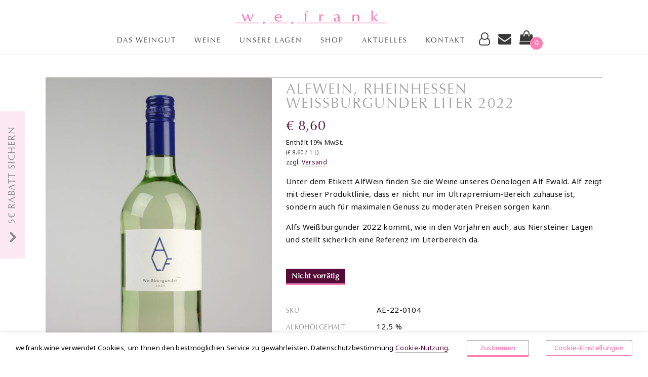

--- FILE ---
content_type: text/html; charset=UTF-8
request_url: https://wefrank.wine/produkt/alfwein-rheinhessen-weissburgunder-liter-2022/
body_size: 46356
content:
<!DOCTYPE html>
<html lang="de-DE">
<head>
	<meta charset="UTF-8"/>
	
	<link rel="profile" href="http://gmpg.org/xfn/11"/>
		
				<meta name=viewport content="width=device-width,initial-scale=1,user-scalable=no">
					<link rel="shortcut icon" type="image/x-icon" href="https://wefrank.wine/wp-content/uploads/2019/06/favicon.png">
			<link rel="apple-touch-icon" href="https://wefrank.wine/wp-content/uploads/2019/06/favicon.png"/>
			
	<meta name='robots' content='index, follow, max-image-preview:large, max-snippet:-1, max-video-preview:-1' />

	<!-- This site is optimized with the Yoast SEO plugin v20.10 - https://yoast.com/wordpress/plugins/seo/ -->
	<title>AlfWein, Rheinhessen Weißburgunder Liter 2022 | W. E. Frank Wines</title>
	<meta name="description" content="Alfs Weißburgunder Liter aus dem ausgezeichneten Jahr 2022 stammt aus Niersteiner Lagen und stellt eine Referenz im Literbereich dar." />
	<link rel="canonical" href="https://wefrank.wine/produkt/alfwein-rheinhessen-weissburgunder-liter-2022/" />
	<meta property="og:locale" content="de_DE" />
	<meta property="og:type" content="article" />
	<meta property="og:title" content="AlfWein, Rheinhessen Weißburgunder Liter 2022 | W. E. Frank Wines" />
	<meta property="og:description" content="Alfs Weißburgunder Liter aus dem ausgezeichneten Jahr 2022 stammt aus Niersteiner Lagen und stellt eine Referenz im Literbereich dar." />
	<meta property="og:url" content="https://wefrank.wine/produkt/alfwein-rheinhessen-weissburgunder-liter-2022/" />
	<meta property="og:site_name" content="W. E. Frank Wines" />
	<meta property="article:publisher" content="https://www.facebook.com/wefrankwines/" />
	<meta property="article:modified_time" content="2024-06-06T08:24:31+00:00" />
	<meta property="og:image" content="https://wefrank.wine/wp-content/uploads/2021/06/AE-20-1103_Weissburgunder-trocken_Bottle-scaled.jpg" />
	<meta property="og:image:width" content="1707" />
	<meta property="og:image:height" content="2560" />
	<meta property="og:image:type" content="image/jpeg" />
	<meta name="twitter:card" content="summary_large_image" />
	<meta name="twitter:label1" content="Geschätzte Lesezeit" />
	<meta name="twitter:data1" content="3 Minuten" />
	<script type="application/ld+json" class="yoast-schema-graph">{"@context":"https://schema.org","@graph":[{"@type":"WebPage","@id":"https://wefrank.wine/produkt/alfwein-rheinhessen-weissburgunder-liter-2022/","url":"https://wefrank.wine/produkt/alfwein-rheinhessen-weissburgunder-liter-2022/","name":"AlfWein, Rheinhessen Weißburgunder Liter 2022 | W. E. Frank Wines","isPartOf":{"@id":"https://wefrank.wine/#website"},"primaryImageOfPage":{"@id":"https://wefrank.wine/produkt/alfwein-rheinhessen-weissburgunder-liter-2022/#primaryimage"},"image":{"@id":"https://wefrank.wine/produkt/alfwein-rheinhessen-weissburgunder-liter-2022/#primaryimage"},"thumbnailUrl":"https://wefrank.wine/wp-content/uploads/2021/06/AE-20-1103_Weissburgunder-trocken_Bottle-scaled.jpg","datePublished":"2023-04-26T09:36:23+00:00","dateModified":"2024-06-06T08:24:31+00:00","description":"Alfs Weißburgunder Liter aus dem ausgezeichneten Jahr 2022 stammt aus Niersteiner Lagen und stellt eine Referenz im Literbereich dar.","breadcrumb":{"@id":"https://wefrank.wine/produkt/alfwein-rheinhessen-weissburgunder-liter-2022/#breadcrumb"},"inLanguage":"de","potentialAction":[{"@type":"ReadAction","target":["https://wefrank.wine/produkt/alfwein-rheinhessen-weissburgunder-liter-2022/"]}]},{"@type":"ImageObject","inLanguage":"de","@id":"https://wefrank.wine/produkt/alfwein-rheinhessen-weissburgunder-liter-2022/#primaryimage","url":"https://wefrank.wine/wp-content/uploads/2021/06/AE-20-1103_Weissburgunder-trocken_Bottle-scaled.jpg","contentUrl":"https://wefrank.wine/wp-content/uploads/2021/06/AE-20-1103_Weissburgunder-trocken_Bottle-scaled.jpg","width":1707,"height":2560,"caption":"AlfWein Weissburgunder trocken 2020"},{"@type":"BreadcrumbList","@id":"https://wefrank.wine/produkt/alfwein-rheinhessen-weissburgunder-liter-2022/#breadcrumb","itemListElement":[{"@type":"ListItem","position":1,"name":"Startseite","item":"https://wefrank.wine/"},{"@type":"ListItem","position":2,"name":"Online Wein Shop","item":"https://wefrank.wine/shop/"},{"@type":"ListItem","position":3,"name":"AlfWein, Rheinhessen Weißburgunder Liter 2022"}]},{"@type":"WebSite","@id":"https://wefrank.wine/#website","url":"https://wefrank.wine/","name":"W. E. Frank Wines","description":"Deutsche Ultrapremiumweine aus Rheinhessen","publisher":{"@id":"https://wefrank.wine/#organization"},"potentialAction":[{"@type":"SearchAction","target":{"@type":"EntryPoint","urlTemplate":"https://wefrank.wine/?s={search_term_string}"},"query-input":"required name=search_term_string"}],"inLanguage":"de"},{"@type":"Organization","@id":"https://wefrank.wine/#organization","name":"W. E. Frank Wines","url":"https://wefrank.wine/","logo":{"@type":"ImageObject","inLanguage":"de","@id":"https://wefrank.wine/#/schema/logo/image/","url":"https://wefrank.wine/wp-content/uploads/2019/05/wefrank_wines_logo_big.png","contentUrl":"https://wefrank.wine/wp-content/uploads/2019/05/wefrank_wines_logo_big.png","width":1024,"height":148,"caption":"W. E. Frank Wines"},"image":{"@id":"https://wefrank.wine/#/schema/logo/image/"},"sameAs":["https://www.facebook.com/wefrankwines/"]}]}</script>
	<!-- / Yoast SEO plugin. -->


<link rel='dns-prefetch' href='//stats.wp.com' />
<link rel='dns-prefetch' href='//www.googletagmanager.com' />
<link rel="alternate" type="application/rss+xml" title="W. E. Frank Wines &raquo; Feed" href="https://wefrank.wine/feed/" />
<link rel="alternate" type="application/rss+xml" title="W. E. Frank Wines &raquo; Kommentar-Feed" href="https://wefrank.wine/comments/feed/" />
<script type="text/javascript">
window._wpemojiSettings = {"baseUrl":"https:\/\/s.w.org\/images\/core\/emoji\/14.0.0\/72x72\/","ext":".png","svgUrl":"https:\/\/s.w.org\/images\/core\/emoji\/14.0.0\/svg\/","svgExt":".svg","source":{"concatemoji":"https:\/\/wefrank.wine\/wp-includes\/js\/wp-emoji-release.min.js?ver=6.2.8"}};
/*! This file is auto-generated */
!function(e,a,t){var n,r,o,i=a.createElement("canvas"),p=i.getContext&&i.getContext("2d");function s(e,t){p.clearRect(0,0,i.width,i.height),p.fillText(e,0,0);e=i.toDataURL();return p.clearRect(0,0,i.width,i.height),p.fillText(t,0,0),e===i.toDataURL()}function c(e){var t=a.createElement("script");t.src=e,t.defer=t.type="text/javascript",a.getElementsByTagName("head")[0].appendChild(t)}for(o=Array("flag","emoji"),t.supports={everything:!0,everythingExceptFlag:!0},r=0;r<o.length;r++)t.supports[o[r]]=function(e){if(p&&p.fillText)switch(p.textBaseline="top",p.font="600 32px Arial",e){case"flag":return s("\ud83c\udff3\ufe0f\u200d\u26a7\ufe0f","\ud83c\udff3\ufe0f\u200b\u26a7\ufe0f")?!1:!s("\ud83c\uddfa\ud83c\uddf3","\ud83c\uddfa\u200b\ud83c\uddf3")&&!s("\ud83c\udff4\udb40\udc67\udb40\udc62\udb40\udc65\udb40\udc6e\udb40\udc67\udb40\udc7f","\ud83c\udff4\u200b\udb40\udc67\u200b\udb40\udc62\u200b\udb40\udc65\u200b\udb40\udc6e\u200b\udb40\udc67\u200b\udb40\udc7f");case"emoji":return!s("\ud83e\udef1\ud83c\udffb\u200d\ud83e\udef2\ud83c\udfff","\ud83e\udef1\ud83c\udffb\u200b\ud83e\udef2\ud83c\udfff")}return!1}(o[r]),t.supports.everything=t.supports.everything&&t.supports[o[r]],"flag"!==o[r]&&(t.supports.everythingExceptFlag=t.supports.everythingExceptFlag&&t.supports[o[r]]);t.supports.everythingExceptFlag=t.supports.everythingExceptFlag&&!t.supports.flag,t.DOMReady=!1,t.readyCallback=function(){t.DOMReady=!0},t.supports.everything||(n=function(){t.readyCallback()},a.addEventListener?(a.addEventListener("DOMContentLoaded",n,!1),e.addEventListener("load",n,!1)):(e.attachEvent("onload",n),a.attachEvent("onreadystatechange",function(){"complete"===a.readyState&&t.readyCallback()})),(e=t.source||{}).concatemoji?c(e.concatemoji):e.wpemoji&&e.twemoji&&(c(e.twemoji),c(e.wpemoji)))}(window,document,window._wpemojiSettings);
</script>
<style type="text/css">
img.wp-smiley,
img.emoji {
	display: inline !important;
	border: none !important;
	box-shadow: none !important;
	height: 1em !important;
	width: 1em !important;
	margin: 0 0.07em !important;
	vertical-align: -0.1em !important;
	background: none !important;
	padding: 0 !important;
}
</style>
	<link rel='stylesheet' id='smart-coupon-css' href='https://wefrank.wine/wp-content/plugins/woocommerce-smart-coupons/assets/css/smart-coupon.min.css?ver=4.0.8' type='text/css' media='all' />
<link rel='stylesheet' id='layerslider-css' href='https://wefrank.wine/wp-content/plugins/LayerSlider/assets/static/layerslider/css/layerslider.css?ver=7.7.8' type='text/css' media='all' />
<link rel='stylesheet' id='contact-form-7-css' href='https://wefrank.wine/wp-content/plugins/contact-form-7/includes/css/styles.css?ver=5.7.7' type='text/css' media='all' />
<link rel='stylesheet' id='cookie-law-info-css' href='https://wefrank.wine/wp-content/plugins/webtoffee-gdpr-cookie-consent/public/css/cookie-law-info-public.css?ver=2.3.1' type='text/css' media='all' />
<link rel='stylesheet' id='cookie-law-info-gdpr-css' href='https://wefrank.wine/wp-content/plugins/webtoffee-gdpr-cookie-consent/public/css/cookie-law-info-gdpr.css?ver=2.3.1' type='text/css' media='all' />
<style id='cookie-law-info-gdpr-inline-css' type='text/css'>
.cli-modal-content, .cli-tab-content { background-color: #ffffff; }.cli-privacy-content-text, .cli-modal .cli-modal-dialog, .cli-tab-container p, a.cli-privacy-readmore { color: #000000; }.cli-tab-header { background-color: #f2f2f2; }.cli-tab-header, .cli-tab-header a.cli-nav-link,span.cli-necessary-caption,.cli-switch .cli-slider:after { color: #000000; }.cli-switch .cli-slider:before { background-color: #ffffff; }.cli-switch input:checked + .cli-slider:before { background-color: #ffffff; }.cli-switch .cli-slider { background-color: #e3e1e8; }.cli-switch input:checked + .cli-slider { background-color: #28a745; }.cli-modal-close svg { fill: #000000; }.cli-tab-footer .wt-cli-privacy-accept-all-btn { background-color: #00acad; color: #ffffff}.cli-tab-footer .wt-cli-privacy-accept-btn { background-color: #00acad; color: #ffffff}.cli-tab-header a:before{ border-right: 1px solid #000000; border-bottom: 1px solid #000000; }
</style>
<link rel='stylesheet' id='woo-custom-related-products-css' href='https://wefrank.wine/wp-content/plugins/woo-custom-related-products/public/css/woo-custom-related-products-public.css' type='text/css' media='all' />
<style id='woocommerce-inline-inline-css' type='text/css'>
.woocommerce form .form-row .required { visibility: visible; }
</style>
<link rel='stylesheet' id='paypalplus-woocommerce-front-css' href='https://wefrank.wine/wp-content/plugins/woo-paypalplus/public/css/front.min.css?ver=1607101805' type='text/css' media='screen' />
<link rel='stylesheet' id='mediaelement-css' href='https://wefrank.wine/wp-includes/js/mediaelement/mediaelementplayer-legacy.min.css?ver=4.2.17' type='text/css' media='all' />
<link rel='stylesheet' id='wp-mediaelement-css' href='https://wefrank.wine/wp-includes/js/mediaelement/wp-mediaelement.min.css?ver=6.2.8' type='text/css' media='all' />
<link rel='stylesheet' id='stockholm-default-style-css' href='https://wefrank.wine/wp-content/themes/stockholm/style.css?ver=6.2.8' type='text/css' media='all' />
<link rel='stylesheet' id='stockholm-font-awesome-css' href='https://wefrank.wine/wp-content/themes/stockholm/framework/modules/icons/font-awesome/css/font-awesome.min.css?ver=6.2.8' type='text/css' media='all' />
<link rel='stylesheet' id='elegant-icons-css' href='https://wefrank.wine/wp-content/themes/stockholm/framework/modules/icons/elegant-icons/style.min.css?ver=6.2.8' type='text/css' media='all' />
<link rel='stylesheet' id='linear-icons-css' href='https://wefrank.wine/wp-content/themes/stockholm/framework/modules/icons/linear-icons/style.min.css?ver=6.2.8' type='text/css' media='all' />
<link rel='stylesheet' id='linea-icons-css' href='https://wefrank.wine/wp-content/themes/stockholm/framework/modules/icons/linea-icons/style.min.css?ver=6.2.8' type='text/css' media='all' />
<link rel='stylesheet' id='ion-icons-css' href='https://wefrank.wine/wp-content/themes/stockholm/framework/modules/icons/ion-icons/style.min.css?ver=6.2.8' type='text/css' media='all' />
<link rel='stylesheet' id='stockholm-stylesheet-css' href='https://wefrank.wine/wp-content/themes/stockholm/css/stylesheet.min.css?ver=6.2.8' type='text/css' media='all' />
<link rel='stylesheet' id='stockholm-webkit-css' href='https://wefrank.wine/wp-content/themes/stockholm/css/webkit_stylesheet.css?ver=6.2.8' type='text/css' media='all' />
<link rel='stylesheet' id='stockholm-woocommerce-css' href='https://wefrank.wine/wp-content/themes/stockholm/css/woocommerce.min.css?ver=6.2.8' type='text/css' media='all' />
<link rel='stylesheet' id='stockholm-woocommerce_responsive-css' href='https://wefrank.wine/wp-content/themes/stockholm/css/woocommerce_responsive.min.css?ver=6.2.8' type='text/css' media='all' />
<link rel='stylesheet' id='stockholm-style-dynamic-css' href='https://wefrank.wine/wp-content/themes/stockholm/css/style_dynamic.css?ver=1764321231' type='text/css' media='all' />
<link rel='stylesheet' id='stockholm-responsive-css' href='https://wefrank.wine/wp-content/themes/stockholm/css/responsive.min.css?ver=6.2.8' type='text/css' media='all' />
<link rel='stylesheet' id='stockholm-style-dynamic-responsive-css' href='https://wefrank.wine/wp-content/themes/stockholm/css/style_dynamic_responsive.css?ver=1764321231' type='text/css' media='all' />
<style id='stockholm-style-dynamic-responsive-inline-css' type='text/css'>
@charset "UTF-8";
/* CSS Document */
/*more-cordion*/
/*plusminus*/
.q_accordion_holder.accordion .ui-accordion-header.ui-state-active .accordion_mark_icon, .q_accordion_holder.accordion .ui-accordion-header.ui-state-hover .accordion_mark_icon {
    color: #444;}
/*BG*/
.q_accordion_holder.accordion .ui-accordion-header.ui-state-active .accordion_mark, .q_accordion_holder.accordion .ui-accordion-header .accordion_mark_icon, .q_accordion_holder .ui-accordion-header .accordion_mark {background:#fff; border:none;}
/*size*/
.q_accordion_holder.accordion .ui-accordion-header .accordion_mark_icon span {font-size:200%;}
/*+ Plus*/
.icon_plus:before {content: "\4c"; color: #f97fb5;}
/*Regieonen Headline*/
.content .container_inner.default_template_holder .regio h2 {font-size: 6em; letter-spacing: 2px; color: #ddd;}

/*restaurants_händler*/
.cuisine {margin-bottom:0em!important; padding-bottom:8em; border-bottom:1px solid #aaa;}
.cuisine img {border-radius:9px;}
.cuisine h3 {text-transform:none; margin-botom:.2em; font-size:190%; letter-spacing:.02em;}
.cuisine .wpb_single_image .vc_single_image-wrapper {margin-bottom:1em;}
.cuisine .q_icon_shortcode {height:32px;}
.cuisine h3, .cuisine p, .cuisine .q_icon_shortcode {padding:0 15px;}
.cuisine strong {color:#555;}
.regio h2 {margin-left:6px;}
.regio  .full_section_inner clearfix {margin:0;}
.restau h3 a {color:#540C37; padding-top:6px; display:inline-block;}
.restau .star {height:35px; margin-bottom:5px; margin-right:.3em;}
.restau .star img {width:22px; padding:.72em 0 0 15px;}
.restau .wpb_content_element.wpb_single_image img {padding-top:6px;}
h4.asw {font-size: 17px; letter-spacing: 2px; padding: 0 15px; color: #888; margin-bottom: .8em;}
.reslk a {margin-left: 12px; padding: 0 10px 2px; color: #111; margin-top: 2.6em; display: inline-block; background: #f7deea; border-radius: 5px;}

.sep {height:7em; display:block;}
.head {height:2em; display:block;}
.hidden {display:none;}

.list {padding: .5em 15px; border-bottom: 1px solid #aaa; display: flex; width: 90%;}
.first  {border-top:1px solid #aaa;}

ul.quickfind li {margin-bottom:.6em;}
ul.quickfind li a {color:#555; padding:0 2px 1px; margin:0 2px}
ul.quickfind li a:first-child {font-weight:600;}
ul.quickfind li a:hover {border-bottom:1px solid #540C37;}

@media (max-width: 768px)  {
.cuisine {margin-bottom:2em!important; padding-bottom:1em;}
.cuisine h3 {height:auto;}
.cuisine .wpb_content_element.wpb_single_image img, .cuisine .wpb_single_image .vc_single_image-wrapper {width:100%;}
.cuisine .vc_column-inner {margin-bottom:1em;}
.regio h2 {margin:0 0 1em .5em;}
.sep {height:3em;}
.desktab {display:none;}
.mobile ul {list-style:none;}
.mobile ul li {line-height:1.8em;}
.regio h1 {margin:-1em 0 0;}
}

@media (max-width:1024px) {
.content .container_inner.default_template_holder .regio h2 {margin:0 0 1em .3em; font-size:2em;}
}

@media (min-width:769px) and (max-width:1024px){
.restau.vc_col-sm-3 {width:33%; margin-bottom:4em;}
}

@media (min-width:769px)  {
.mobile {display:none;}
}

/*my WEF*/
@media (min-width:1100px) {.woocommerce .addresses .col-1, .woocommerce .addresses .col-2 {width:40%;}}
/*out of stock*/
a.fasc-button.oos {top:-93px!important;}
.woocommerce .summary p.stock.out-of-stock {font-family:'OptimaLTPro-Roman',sans-serif; border-bottom: 3px solid #f97fb5;  padding: 0.2em 0.72em 0.05em;  background: #540c37; color:#fff;}
/*button*/
.woocommerce aside.sidebar p.buttons a.button, .woocommerce .widget_price_filter .button, .woocommerce-page .widget_price_filter .button {padding-top:.16em;}
/*Zitate*/
q {font-family:OptimaLTPro-Roman,sans-serif!important;}
/*Scroller*/
.up-sells.upsells.products, .related.products {margin-top:5rem;}
/*shipping calculator*/
.woocommerce div.cart-collaterals .shipping_calculator {float:right; padding-right:35%; margin-top:4rem;}
@media (max-width:820px) {
.woocommerce div.cart-collaterals .shipping_calculator {float:left; padding-right:0%; width:100%;}
}
/*popup*/
@media (max-width:767px) {
.boxzilla-container {visibility:hidden;}
.page-id-2 .boxzilla-container {visibility:visible;}
}
/*shop*/
.woocommerce .woocommerce-result-count, p.woocommerce-result-count {line-height:1.3em!important;}
/*bio*/
@media (min-width:1025px) {.biotxt {padding-left:25%; margin-top:3rem}}
/*paginierung*/
.woocommerce-pagination ul.page-numbers li span.current,.pagination ul li.active span {color:#fff; border-radius:50%; background:#f97fb5;}
.pagination ul {border-top:1px solid #ccc; padding:15px;}
/*markierungsfarbe text*/
::selection {background:#540c37; color:#fff;}
::-moz-selection {background:#f97fb5; color:#fff;}

a sup {display: inline-block;  bottom: 5px; position: relative; font-style: italic;}

.disno {display:none;}
.wsnw {white-space:nowrap;}

@media (max-width:767px) and (orientation:portrait) {
.hidemob {display:none!important;}
}

/*fonts*/
@font-face {font-family:'OptimaLTPro-Roman';src:url('/wp-content/uploads//wp-content/uploads/fonts/384C8D_0_0.eot');src:url('/wp-content/uploads/fonts/384C8D_0_0.eot?#iefix') format('embedded-opentype'),url('/wp-content/uploads/fonts/384C8D_0_0.woff2') format('woff2'),url('/wp-content/uploads/fonts/384C8D_0_0.woff') format('woff'),url('/wp-content/uploads/fonts/384C8D_0_0.ttf') format('truetype'),url('/wp-content/uploads/fonts/384CAC_0_0.svg#wf') format('svg');}
 
/*body*/
body {letter-spacing:.02em; color:#222; line-height:23px;}
img {border-radius:3px;}
ul {list-style:none;}
mark {font-weight:bold;background:transparent;}
#back_to_top:hover > span {opacity:.9}

/*Coockies*/
.cli-plugin-main-link {color:#540c37!important; border-bottom:1px solid #bbb;}
.cli-plugin-button {background:#fff!important; border:1px solid #999;border-radius:3px!important; border-bottom:3px solid #f97fb5; margin-left:2%; color:#f97fb5!important;}

/*Header*/
.q_logo {margin-bottom:7px;}
.page_header .logo_wrapper .q_logo a {height:29px!important;}
abbr {cursor:help; font-size:89%; text-decoration:none; border-bottom:1px dotted #777;}
abbr.required {border:none;}
nav.main_menu > ul > li > a,.drop_down .second .inner > ul > li > a,.woocommerce ul.products li.product .price,.woocommerce-page ul.products li.product .price,.woocommerce ul.products li.product del .amount,.woocommerce-page ul.products li.product del .amount,.woocommerce aside ul.product_list_widget li span.amount,aside ul.product_list_widget li span.amount,.woocommerce ul.products li.product span.product-title,.woocommerce div.product .summary p.price span.amount, .woocomerce-form.woocommerce-form-login.login .form-row input.button {font-family:'OptimaLTPro-Roman'!important}

/*Navigation*/
#nav-menu-item-435 {margin-left:2px;}
nav.main_menu>ul>li>a {padding:0 18px; position:relative;}
nav.main_menu>ul>li.has_sub>a>i.q_menu_arrow {font-size:17px; position:absolute; margin:17px 0 0 3px; color:#aaa;}
nav.main_menu>ul>li:hover.has_sub>a>i.q_menu_arrow {transition-duration:.5s; transition:all ease .5s; margin:17px 0 0 2px;
-moz-transform:rotate(-180deg);
-ms-transform:rotate(-180deg);
-o-transform:rotate(-180deg);
-webkit-transform:rotate(-180deg);
transform:rotate(-180deg);
}
li.narrow .second .inner ul {padding:10px 0 12px;}
.drop_down .second {margin-top:5px;}

/*Mobile Navigation*/
nav.mobile_menu > ul > li.active > a {color:#6d6d6d; padding:15px;}
nav.mobile_menu ul li a, nav.mobile_menu ul li h4 {letter-spacing:.14em;}

/*icons*/
.iconic {width:85%; margin-left: 10%;}
h5 i {position:relative; top:5px; color:#bbb; font-size:31px!important; padding-right:20px; margin-left:-9%;}
h5 i.fa-paypal {padding-left:7px;}
h5 i.fa-telegram {padding-left:3px;}

/*headlines*/
h1,h2,h3,h4,h5,h6 {font-family:'OptimaLTPro-Roman'!important;}
h6 {font-style:normal; letter-spacing:.03em; color:#777; font-size:135%; margin-bottom:22px; line-height:1.45em;}
h1 {line-height:1.1em; margin-bottom:40px; font-family:'OptimaLTPro-Roman'!important;}
.intext {border: none!important; margin-top: 2.2em;}
.home h5 {padding-top:26px;}
h5 {margin-top:3em;}
.page-id-204 h2 {padding:60px 0 20px;}
.page-id-204 .wpb_wrapper p:first-child {text-indent:10px;}
.vc_text_separator.full .separator_content {border-bottom:2px solid #a6a6a6; padding:10px 30px;}.vc_text_separator.wpb_content_element.full {width:111%; margin-left:-7%;}
.vc_text_separator.full .separator_content span {font-family:'OptimaLTPro-Roman'; text-transform:uppercase; font-size:17px; color:#555; font-weight:400; letter-spacing:.3em;}
.wef_text h2 {font-size:19px; letter-spacing:.08em; margin-bottom:40px; border-bottom:1px solid #ccc; padding-bottom:3px; color:#777;}
.wef_text.vintage h2 {margin-top:60px; margin-bottom:1.5em; padding-left:4px;}
.wef_text.vintage h2:first-child {margin-top:0px;}
.wef_text h2 span.vint {font-size:28px; padding-left:15px;}
.projects_holder.standard article .portfolio_title,.projects_holder.standard article .portfolio_title a,.projects_holder.standard_no_space article .portfolio_title,.projects_holder.standard_no_space article .portfolio_title a,.projects_holder .pinterest_info_on_hover .portfolio_title {font-size:18px; font-family:'OptimaLTPro-Roman'; padding-top:10px;}
.woocommerce-account h3,.woocommerce-checkout h3,.woocommerce-account h2,.woocommerce-checkout h2 {font-size:20px; margin:9px 0 0 0;}
.wefco .woocommerce form.checkout h3,.wefco .woocommerce-page form.checkout h3 {color:#777; font-size:17px; height:50px; margin-bottom:0;}
.product  h4 {margin:30px 0 0 20px;}
.blog_holder article .post_text h5,.blog_holder article .post_text h4,h4 {margin:42px 0 0;}

/*quotation*/
q {font-size: 160%; font-style: italic; color: #999; padding:20px; line-height:1.4em; display:inline-block;}

/*buttons*/
.bio-link {border:1px solid #bbb; color:#222!important; background:#eee; border-bottom:3px solid #ccc; font-family:'OptimaLTPro-Roman'; font-size:1rem; font-weight:400; border-radius:2px; padding:.7em 1em .5em; display:inline-block; margin:3.3em 0 1.2em -.4em!important; transition: ease 0.3s; text-align:center;}
.bio-link:hover {background:#ddd; border-bottom:3px solid #999!important; color:#111!important; border:1px solid #aaa;  transition: ease 0.3s;}
button.button,p.buttons a.button,a.qbutton,input.submit,.woocommerce .woocommerce-message a.button,.woocommerce .button,.woocommerce-page .button,.woocommerce button.button,.woocommerce-page button.button,#mc_embed_signup .button,form.wpcf7-form p input.wpcf7-form-control.wpcf7-submit,.blog_holder article .post_text a.more-link span,.woocommerce aside.sidebar p.buttons a.button {border:1px solid #bbb; color:#222!important; background:#eee; border-bottom:3px solid #ccc!important; font-family:'OptimaLTPro-Roman'; font-size:14px!important; font-weight:400; border-radius:2px;}
.woocommerce aside.sidebar p.buttons a.button,.woocommerce .widget_price_filter .button,.woocommerce-page .widget_price_filter .button {background:#ddd!important;}
input:hover.submit {border-bottom:3px solid #888!important;}
.wef_text a.qbutton {margin-top:35px; border-radius:1px; margin-left:-3px;}
#mc_embed_signup .button {background:#eee!important; color:#333!important; border:1px solid #bbb!important; text-transform:uppercase; border-radius:2px!important; border-bottom:3px solid #ccc!important; letter-spacing:.09em; height:44px!important; line-height:29px!important; padding:0 33px!important}
.woocommerce .woocommerce-message a.button:hover,.woocommerce .button:hover,.woocommerce-page .button:hover,.woocommerce button.button:hover,.woocommerce-page button.button:hover,#mc_embed_signup .button,form.wpcf7-form p input.wpcf7-form-control.wpcf7-submit,p.buttons a.button:hover,button.button:hover,#mc_embed_signup .button:hover,a.qbutton:hover,form.wpcf7-form p input.wpcf7-form-control.wpcf7-submit:hover,.blog_holder article .post_text a.more-link:hover span {background:#ddd!important; color:#540c37!important; border-color:#bbb!important;}
.woocommerce aside.sidebar p.buttons a.button:hover,.woocommerce .widget_price_filter .button:hover,.woocommerce-page .widget_price_filter .button:hover {background:#ccc!important; color:#540c37!important; border-color:#aaa!important;}
.blog_holder article .post_text a.more-link span {font-size:12px!important;}
.woocommerce.single-product button.single_add_to_cart_button:hover {background:#fcc8df!important;}
.woocomerce-form.woocommerce-form-login.login .form-row input.button {background:#eee; margin-right:15px;}


/*warenkorb hinzugefügt*/
.woocommerce-message a.button.wc-forward {padding:2px 3.9% 2px 4.1em;}

/*Weinpass button*/
.woocommerce-product-details__short-description {position:relative;}
a.fasc-button {position:absolute; top:-118px; right:264px; background-color:#fff!important; border:1px solid rgba(84, 12, 55,.45)!important; border-bottom:3px solid rgba(84, 12, 55,.16)!important; font-family:'OptimaLTPro-Roman'; text-transform:uppercase; letter-spacing:.03em; padding:.6em 1.3em .25em 1.2em;}
a.fasc-button:hover {background:#eee!important; color:inherit!important;}

/*input*/
.woocommerce-page table.cart div.coupon .input-text {border-top:3px solid #ddd;}

/*seiten allgemein*/
a.tel,a.tel:hover {text-decoration:none; color:inherit!important; font-weight:inherit; font-size:inherit; border:none;}
.wpb_single_image .vc_single_image-wrapper {margin-bottom:3em;}
.full_section_inner {margin:1em 0 3em;}

/*partner*/
.portfolio_description .project_category span {display:none}
.projects_holder.standard article .project_category, .projects_holder.standard_no_space article .project_category {color:#999; font-size:12px; line-height:17px;}
.portfolio_single_text_holder {padding:0 2.5em;}

/*partner sidebar*/
.portfolio_detail {margin-top:26px;}
.portfolio_detail .info .info_section_title, .portfolio_single.portfolio_fullscreen_slider .qodef-portfolio-slider-content-info .qodef-hidden-info .info_section_title {font-family:'OptimaLTPro-Roman'; font-style:normal; color:#540c37; opacity:.7; text-transform:uppercase; line-height:21px;}
.portfolio_detail p,.portfolio_detail span {margin-top:7px; margin-bottom:23px; font-size:13px; line-height:20px; color:#555;}

/*team*/
.inx {margin-bottom:30px;}
.peop h5 {letter-spacing:.05em; line-height:1.1em; font-size:1.32em;}
.peop h6 {font-size:1.18em; border-bottom:1px solid #ccc; padding-bottom:.5em; margin-bottom:1.3em;  margin-left:-.5em; padding-left:.5em;}
.peop.le {margin-top:.1rem; padding-left:2em;}
.blackpic .full_section_inner, .blackpic .full_section_inner .wpb_single_image .vc_single_image-wrapper {margin-bottom:0;}
.blackpic h5 {margin-top:.25rem;}
@media (max-width:1024px) {
.peop.le {margin-top:.1rem; padding-left:0;}
}
@media (max-width:767px) {
.peop.le {margin:1rem 0 2rem;}
.blackpic .full_section_inner .wpb_single_image .vc_single_image-wrapper {margin-bottom:1rem; margin-top:2rem;}
}
.port {margin-bottom:3em; text-align:center;}
.port img {border-radius:11em; box-shadow:2px 2px 5px #555;}

/*rabat*/
.vtext {font-family:'OptimaLTPro-Roman', sans-serif; font-weight:normal!important; letter-spacing:.08em;}

/*erzeuger*/
.product-category.product a h2 {display:none;}

/*allgemein*/
p.wc-cart-shipping-notice small {line-height:1.5em; display:inline-block;}
.woocommerce_de_versandkosten a, p a, .woocommerce table.cart td.actions a, a.shipping-calculator-button, a.showcoupon {border-bottom:1px solid #ccc; color:#540c37!important;}
.woocommerce_de_versandkosten a:hover, p a:hover, .woocommerce table.cart td.actions a:hover, a.shipping-calculator-button:hover, a.showcoupon:hover {border-bottom:1px solid #e5b5d2; color:#777!important;}
.woocommerce div.product .summary p.price del,.woocommerce ul.products li.product del,.woocommerce-page ul.products li.product del {color:transparent;}
.woocommerce div.product .summary p.price del span.amount,.woocommerce ul.products li.product del .amount,.woocommerce-page ul.products li.product del .amount {color:#f97fb5; font-size:15px;}

/*woocommerce*/
.woocommerce .select2-container.orderby .select2-choice, .woocommerce-page .select2-container.orderby .select2-choice {background-color:#f5f5f5;}
.woocommerce .product h2.product_title {margin-bottom:18px;}
.woocommerce div.product .cart .quantity, .woocommerce-cart .quantity {margin-top:0; border-bottom:2px solid #ddd;}
.woocommerce input[type="text"]:not(.qode_search_field):not(.qty), .woocommerce-page input[type="text"]:not(.qode_search_field):not(.qty), .woocommerce input[type="email"], .woocommerce-page input[type="email"], .woocommerce-page input[type="tel"], .woocommerce textarea, .woocommerce-page textarea, .woocommerce input[type="password"], .woocommerce-page input[type="password"], .woocommerce .chosen-container.chosen-container-single .chosen-single, .woocommerce-page .chosen-container.chosen-container-single .chosen-single, .woocommerce-checkout .chosen-container.chosen-container-single .chosen-single, .woocommerce table.cart div.coupon .input-text, .woocommerce-page table.cart div.coupon .input-text, .woocommerce div.cart-collaterals .select2-container .select2-choice, .woocommerce-page div.cart-collaterals .select2-container .select2-choice, .woocommerce div.product .summary table.variations td.value select, .woocommerce-checkout .select2-container .select2-choice, .woocommerce-account .select2-container .select2-choice, .woocommerce-checkout .select2-container--default .select2-selection--single, .woocommerce-account .select2-container--default .select2-selection--single {color:#666;}

/*woo-listenansicht*/
.woocommerce ul.products li.product {border:none;}
.woocommerce ul.products li.product .wgm-info {display:none;}
.woocommerce ul.products li.product .product_info_box p.price {font-style:normal;}
p.price .wgm-sale-label {color:#f97fb5; font-size:15px;}
.woocommerce ul.products li.product span.product-title {display:inline-block;}
.woocommerce .product .onsale, .woocommerce .product .single-onsale {background:#f97fb5; box-shadow:2px 2px 5px #aaa; opacity:.9; border-bottom-right-radius:12px;}
.woocommerce .product .onsale-inner {font-family:'OptimaLTPro-Roman';}
.woocommerce ul.products li.product .add-to-cart-button-outer {display:none;}
.product-selection-center .woocommerce ul.products li.product{display:inline-block; float:none; vertical-align: top;}
.woocommerce.columns-3 ul.products li.product {width:27%;}

/*popup newsletter*/
.boxzilla {padding:0!important}
.boxzilla.boxzilla-top-left{top:calc(50vh - 140px)!important; background: transparent;}
.boxzilla.boxzilla-top-left .first-child {width: 60px;height: 281px;position:relative; }
.boxzilla-top-left .popup-fixed-sidebar {position:absolute; z-index:100;}
.boxzilla.boxzilla-top-left .first-child .popup-content {opacity:0; left:-520px; transition: all 0.4s; transition-timing-function: ease-out; text-align: center; box-sizing:border-box; background: #fbcfe3; width: 450px; height: 270px; position: absolute;    transform: translateX(0px); top: 5px;}
.boxzilla.boxzilla-top-left .first-child:hover .popup-content {opacity:1; left:60px;}

@media only screen and (max-width: 768px) {
.boxzilla.boxzilla-top-left .first-child {width: 50px;}
	 .boxzilla-top-left .popup-fixed-sidebar {z-index: 1;}
	 .boxzilla.boxzilla-top-left .first-child .popup-content {width: calc(100vw)!important; height:auto!important; top:0!important; left:0!important;z-index: 100;padding: 15px;}

}

@media only screen and (max-width: 1100px) and (min-width: 768px) {
	.woocommerce.columns-3 ul.products li.product {width:27%!important;}
}
@media only screen and (max-width: 768px) and (min-width: 400px) and (orientation:landscape) {
	.woocommerce.columns-3 ul.products li.product {width:27%!important;}
}


/*shop sidebar*/
.woocommerce_with_sidebar .column1 .column_inner {padding:12px 15px; background:#eee;}
.woocommerce aside.sidebar .widget h4 {font-size:18px; border:none; color:#000; background:#eee; line-height:30px; padding:0 0 0 7px;}
#woocommerce_price_filter-2 h4 {margin-top:115px; display:block; line-height:0;}
#woocommerce_widget_cart-2 
.woocommerce aside.sidebar .widget.woocommerce.posts_holder {margin-bottom:50px;}

/*sidebar warenkorb*/
#woocommerce_widget_cart-2 .woocommerce-mini-cart-item.mini_cart_item a {line-height:1.1em;}
.woocommerce aside.sidebar ul.product_list_widget li, aside ul.product_list_widget li, .woocommerce aside.sidebar ul.cart_list li:last-child, .woocommerce-page aside ul.cart_list li:last-child, aside ul.card_list li:last-child {padding:2px 6px 10px; background:#fff;}
.widget_shopping_cart_content .wgm-info {font-size:12px!important;}
.woocommerce-mini-cart-item.mini_cart_item .quantity {font-weight:600;}
.woocommerce-mini-cart-item.mini_cart_item .quantity .woocommerce-Price-amount.amount {font-weight:400; font-style:normal;}
.woocommerce-mini-cart.cart_list.product_list_widget {margin-top:10px;}
.widget_shopping_cart_content p.jde_hint {font-size:12px; line-height:17px; margin:12px 0 20px; padding:0 8px; color:#777;}
.widget_shopping_cart_content p.jde_hint a {color:#222; border:none;}
.woocommerce .widget_shopping_cart_content .total strong {color:#222; font-weight:600; font-size:12px; padding:0 3px 0 8px;}
.woocommerce .widget_shopping_cart_content .total .woocommerce-Price-amount.amount {color:#540c37; font-family:'OptimaLTPro-Roman'; font-weight:400; font-size:21px; padding-left:3px;}
.wcppec-cart-widget-button {margin-top:20px;}
.woocommerce aside.sidebar p.buttons a.button, .price_slider_wrapper button.button {width:100%; margin-bottom:5px; text-align:center;}
.woocommerce aside.sidebar p.buttons a.button:hover {display:inline-block;}
.cart-subtotal span.woocommerce-Price-amount.amount,.woocommerce-shipping-totals span.woocommerce-Price-amount.amount {font-weight:600;}

/*sidebar preisfilter*/
.price_slider.ui-slider.ui-slider-horizontal.ui-widget.ui-widget-content.ui-corner-all {margin-bottom:17px;}
.woocommerce .price_slider_amount {margin-top:0;}
.woocommerce aside ul.product_list_widget li img, aside ul.product_list_widget li img {padding-bottom:9px;}
.woocommerce .widget_price_filter .price_label, .woocommerce-page .widget_price_filter .price_label {text-transform:none;}
.woocommerce .widget_price_filter .ui-slider .ui-slider-handle:last-child, .woocommerce-page .widget_price_filter .ui-slider .ui-slider-handle:last-child {margin-left:-.9em;}

/*sidebar suche*/
aside.sidebar .widget {margin-top:18px;}
.widget.woocommerce.widget_product_search.posts_holder .screen-reader-text {color:#eee;}
.widget.woocommerce.widget_product_search.posts_holder input.search-field {height:30px; padding:0 8px; width:82%; border:1px solid #bbb; border-top:3px solid #ddd;}
.woocommerce .widget #searchsubmit {margin-top:-4px; font-size:120%; color:#777;}
.woocommerce .widget_price_filter .price_label, .woocommerce-page .widget_price_filter .price_label {color:#333; padding-left:9px; letter-spacing:.03em;}
.woocommerce-mini-cart__buttons.buttons .button.checkout.wc-forward {background:#fcc8df!important;}
.woocommerce-mini-cart__buttons.buttons .button.checkout.wc-forward:hover {background:#fbb0d1!important}

/*sidebar kategorien*/
.widget.woocommerce.widget_product_categories.posts_holder ul.product-categories li.cat-item a {font-size:14px; text-transform:none; letter-spacing:0;}
.widget.woocommerce.widget_product_categories.posts_holder ul.product-categories li.cat-item ul.children li.cat-item:last-child a {margin-bottom:4px;}
.woocommerce aside.sidebar .woocommerce.widget ul.product-categories a,.woocommerce-page aside.sidebar .woocommerce.widget ul.product-categories a, .woocommerce aside.sidebar .woocommerce.widget ul.product-categories ul.children li a,.woocommerce-page aside.sidebar .woocommerce.widget ul.product-categories ul.children li a,aside ul.product-categories ul.children li a {color:#444; font-style:normal; display:block;}
.woocommerce aside.sidebar .woocommerce.widget ul.product-categories a,.woocommerce-page aside.sidebar .woocommerce.widget ul.product-categories ul.children li a{display:inline;}
.woocommerce aside.sidebar .woocommerce.widget ul.product-categories span.count{display:none;}
.woocommerce-page aside.sidebar .woocommerce.widget ul.product-categories ul.children {margin:5px 0;}
.woocommerce-page aside.sidebar .woocommerce.widget ul.product-categories ul.children li {margin-left:8px;}
.woocommerce-page aside.sidebar .woocommerce.widget ul.product-categories ul.children span.count {display:inline; font-size:80%}
/**ende sidebar/

/*warenkorb*/
.woocommerce-account table.my_account_orders thead tr th,.woocommerce-cart table.cart thead th,.woocommerce-checkout .checkout table thead th,.woocommerce-page table.my_account_orders thead tr th {font-family:'OptimaLTPro-Roman'; color:#555; text-transform:uppercase; letter-spacing:.1em;}
.woocommerce .checkout table.shop_table thead tr th,.woocommerce table.cart thead tr th,.woocommerce-account table.my_account_orders thead tr th, .woocommerce-page .checkout table.shop_table thead tr th,.woocommerce-page table.cart thead tr th,.woocommerce-page table.my_account_orders thead tr th {font-size:95%;}
.woocommerce table.cart td.actions {padding-right:30px;}
.woocommerce table.cart thead tr,.woocommerce-account table.my_account_orders tbody tr,.woocommerce-account table.my_account_orders thead tr, .woocommerce-cart table.cart tbody tr,.woocommerce-page table.cart thead tr {border:none;}
.woocommerce div.cart-collaterals div.cart_totals,.woocommerce-page .div.cart-collaterals div.cart_totals {width:50%; padding-right:35%;}
.woocommerce div.cart-collaterals,.woocommerce form.lost_reset_password p.form-row, .woocommerce-page div.cart-collaterals {margin-top:80px;}
.woocommerce #payment ul.payment_methods li label {font-weight:600;}

/*kasse*/
.checkout.woocommerce-checkout input,.checkout.woocommerce-checkout textarea {border-top:3px solid #ddd!important;}
.woocommerce form.checkout table.shop_table tfoot tr.order-total th {color:#222; font-weight:600;}
.woocommerce form.checkout table.shop_table tfoot tr.order-total td .woocommerce-Price-amount.amount,.woocommerce div.cart-collaterals div.cart_totals table tr.order-total strong span.amount,.woocommerce-page div.cart-collaterals div.cart_totals table tr.order-total strong span.amount {font-size:135%; color:#540c37; font-weight:600; display:block;}
.woocommerce form.checkout table.shop_table tfoot tr.order-total td .amount .woocommerce-Price-amount.amount {font-size:100%; color:#222; font-weight:600!important;}
.woocommerce .checkout table.shop_table tr, .woocommerce-page .checkout table.shop_table tr {border:none;}
.woocommerce form.checkout table.shop_table {margin:45px 0 60px;}
#billing_country_field strong,#shipping_country_field strong {padding-left:16px;}
button#place_order {margin-top:45px;}
.woocommerce .checkout table.shop_table thead,.woocommerce-page .checkout table.shop_table thead {border-bottom:1px solid #ddd;}
.woocommerce .checkout table.shop_table tr.cart-subtotal,.woocommerce-page .checkout table.shop_table tr.cart-subtotal {border-top:1px solid #ddd;}
.woocommerce .checkout table.shop_table tr.order-total,.woocommerce-page .checkout table.shop_table tr.order-total {border-top:3px solid #ccc;}
form.woocomerce-form.woocommerce-form-login.login {margin-bottom:120px;}
.login-entrance-text p {padding:10px 20px;}

/*checkout order received*/
.woocommerce-order-received h2 {letter-spacing:4px;}
.woocommerce-bacs-bank-details {border-bottom:1px solid #d2d2d2; padding-bottom:30px;}
.woocommerce-bacs-bank-details h2.wc-bacs-bank-details-heading,.woocommerce-order-details h2.woocommerce-order-details__title {margin-top:60px; font-size:25px;}
.woocommerce-bacs-bank-details h3.wc-bacs-bank-details-account-name {margin-top:0; letter-spacing:0; color:#222; margin-bottom:0!important; line-height:inherit; font-family:Noto Sans, sans-serif; font-weight:700;}
	
.woocommerce-bacs-bank-details .wc-bacs-bank-details li {margin-top:.5em;}
.woocommerce-bacs-bank-details .wc-bacs-bank-details li strong{font-style:normal; padding-left:.2em;}

.woocommerce-order-received table.shop_table,.woocommerce-account table.shop_table .order_details,.woocommerce-account table.shop_table {width:100%!important;}
.woocommerce-order-received table.shop_table .product-name,.woocommerce-account table.shop_table .product-name {padding-right:70px;}
.woocommerce-order-received table.shop_table .product-total,.woocommerce-account table.shop_table .product-total{width:40%;}
.woocommerce-order-received table.shop_table tfoot th,.woocommerce-account table.shop_table tfoot th {text-align:right; padding-right:1.5em;}
.woocommerce-account table.my_account_orders tfoot th, .woocommerce-account table.my_account_orders thead th, .woocommerce-account table.shop_table tfoot th, .woocommerce-account table.shop_table thead th, .woocommerce-checkout table.shop_table tfoot th, .woocommerce-checkout table.shop_table thead th {color:#888; font-family:'OptimaLTPro-Roman', serif; font-style:normal; font-size:85%; text-transform:uppercase; letter-spacing:2px;}
.woocommerce-order-received table.shop_table tfoot, .woocommerce-account table.shop_table tfoot {border-top:1px solid #d2d2d2;}
.woocommerce-order-received p.order-again {text-align:center; padding-top:10px;}
.woocommerce-order-received p.order-again a.button {padding:0 43%!important;}

.woocommerce-order-received .woocommerce-customer-details h2, .woocommerce-account .woocommerce-customer-details h2 {font-size:25px;}
.woocommerce-order-received .woocommerce-customer-details, .woocommerce-account .woocommerce-customer-details {margin-top:60px; border-top:1px solid #ccc; padding-top:1em;}
.woocommerce-order-received .woocommerce-customer-details .col-1,.woocommerce-order-received .woocommerce-customer-details .col-2,.woocommerce-account .woocommerce-customer-details .col-1,.woocommerce-account .woocommerce-customer-details .col-2 {width:45%}
.shop_table.woocommerce-checkout-review-order-table th.product-name {width:75%;}
.shop_table.woocommerce-checkout-review-order-table th.product-total {width:25%;}
.woocommerce-page .checkout table.shop_table thead tr th,.woocommerce .checkout table.shop_table thead tr th,.woocommerce table.cart thead tr th,.woocommerce-page table.cart thead tr th {font-weight:400;}
.wgm-tax, .product-total .product-tax, .product-subtotal .product-tax {font-size:73%!important;}
.woocommerce-page .order_details.clearfix li span {color:#999; font-weight:400; letter-spacing:.05em; font-family:'OptimaLTPro-Roman', serif;}
.content .container_inner.default_template_holder h2 {font-size:24px; letter-spacing:2px;}
.content .container_inner.default_template_holder h2.product_title {font-size:28px; line-height:1em;}

/*messages*/
.myaccount_user,.woocommerce .woocommerce-error,.woocommerce .woocommerce-info,.woocommerce .woocommerce-message,.woocommerce div.message {font-size:15px; padding:15px 20px; margin-bottom:75px;}
.myaccount_user a,.woocommerce .woocommerce-error a,.woocommerce .woocommerce-info a,.woocommerce .woocommerce-message a,.woocommerce div.message a {font-weight:600; padding-left:5px;}
.woocommerce-error li strong {color:#f97fb5; padding-right:5px;}
.woocommerce #payment ul.payment_methods li {padding:18px 15px 5px 20px; border:1px solid #fcc8df!important; background:#fff9fb;}
#mc_embed_signup #mc-embedded-subscribe-form input.mce_inline_error {border:2px solid #f97fb5!important;}
#mc_embed_signup #mc-embedded-subscribe-form div.mce_inline_error {color:#f97fb5!important;}
.woocommerce ul.woocommerce-error {line-height:1.5em;}
.woocommerce ul.woocommerce-error li {margin:7px 0;}

/*dropdownboxen*/
.select2-container--default .select2-selection--single {height:40px!important;}
.select2-container--default .select2-selection--single .select2-selection__rendered {line-height:39px!important; font-size:14px; border-bottom:3px solid #eee;}

/*detail*/
.woocommerce .summary {padding-top:10px;}
.q_tabs.boxed.woocommerce-tabs {clear:both;}
.q_tabs .tabs-nav li,.q_tabs .tabs-nav li:last-child {margin-top:6px;}
.q_tabs .tabs-nav li a {text-transform:uppercase; font-family:'OptimaLTPro-Roman'; font-weight:400; font-size:22px;}
.woocommerce-de_price_taxrate,.shipping_de.shipping_de_string small span {font-size:13px!important;}
.woocommerce-de_price_taxrate span a {color:inherit; border-bottom:1px solid #aaa;}
.shipping_de.shipping_de_string {margin-top:-2px;}
h2.yikes-custom-woo-tab-title {display:none;}
.woocommerce .product .images a {border:none;}
.panel.entry-content.tabs-container p {margin-bottom:1em; padding:0 22em 0 1.3em;}
h5.related-products-title {margin-bottom:30px; text-align:center; border-bottom:1px solid #ccc; padding-bottom:4px;}
.product_meta .sku_wrapper {margin-top:30px;}
.product_meta .sku_wrapper .sku {font-size:15px!important; padding-left:115px;}
.legacy-itemprop-offers {line-height:20px;}
.legacy-itemprop-offers p.price {margin-bottom:7px;} 
.woocommerce div.product .summary p.price span.amount {font-weight:400}
.legacy-itemprop-offers span.woocommerce-Price-amount.amount {font-size:inherit;}
.product_meta .posted_in {margin-left:-3px; line-height:32px;}
.product_meta .posted_in span {display:none;}
.product_meta .posted_in a {padding:2px 8px 3px; border:1px solid #aaa; border-bottom:3px solid #ddd;}
.tabs.clearfix.tabs-nav li.active a {color:#222; background:none; border-bottom:3px solid pink}
.tabs.clearfix.tabs-nav li a {font-size:17px; letter-spacing:.1em; border-bottom:3px solid #fff;}
.q_tabs .tabs-nav li a {background:#ccc;}
.q_tabs.boxed .tabs-nav li {border-bottom:1px solid #fff;}

/*lightbox*/
div.ppt {margin:0 0 10px; padding:0 15px; width:90%!important;}

/*rechner*/
.woocommerce-page .quantity input.qty, .woocommerce .quantity input.qty {font-style:normal; font-weight:600; color:#f97fb5; height:26px; width:25px; margin:1px;}
.woocommerce .quantity .minus,.woocommerce-page .quantity .minus {background:#ccc; font-weight:600;}
.woocommerce .quantity .minus:hover,.woocommerce-page .quantity .minus:hover {background:#540c37; opacity:.7;}
.woocommerce .quantity .plus,.woocommerce-page .quantity .plus {background:#777; font-weight:600;}
.woocommerce .quantity .plus:hover,.woocommerce-page .quantity .plus:hover {background:#540c37;}
.woocommerce-page .quantity .plus,.woocommerce-page .quantity .minus {font-size:14px; border-radius:11em;}
.woocommerce div.product .cart .quantity>*, .woocommerce-cart .quantity>* {border-radius:29px;}
.woocommerce div.product .cart .quantity, .woocommerce-cart .quantity {border-radius:5px; width:83px; margin-right:80px;}

/*detail-tabelle*/

.shop_attributes {margin:5px 0 30px 0;}
.woocommerce div.product div.product_meta > span span {padding:0}

.woocommerce div.product div.product_meta > span span.sku_label, .shop_attributes tr th {text-transform:uppercase; font-family:'OptimaLTPro-Roman'; font-weight:400; font-size:13px; padding-left:0; color:#888; width:130px;}
.woocommerce div.product div.product_meta > span span.sku_label {display:inline-block; width: 160px;}
.shop_attributes tr td {padding:0 10px;}
.shop_attributes tr td p {font-size:15px; margin:0;}

/*Post-Vorschaukästen, Startseite*/
.home .latest_post_text {width:59%; float:left;}
.home .latest_post_image {width:34%!important; padding:1%}
.home .latest_post_holder.image_in_box .latest_post_text {padding:1% 0 0 2%!important}

.home .latest_post_image {padding-left:9px; width:120px;}
.home .latest_post_holder.image_in_box li.clearfix {display:inline-block; width:33%; float:left; background:#eee; border:1px solid #fff; min-height:118px;}
.home .latest_post_holder>ul>li {padding:10px 0;}
.home .latest_post_holder>ul {margin:70px 0 90px;}
.latest_post_holder .latest_post_title a {display:inline-block; padding-top:6px;}
.home .latest_post_holder.image_in_box h4.latest_post_title {font-size:14px; line-height:1.1em; margin-bottom:12px; margin-top:0;}
.home .latest_post_holder.image_in_box .latest_post_text {padding:0 3px 0 140px;}
.home .latest_post_holder.image_in_box .post_info_section {margin:0;}
.home .latest_post_holder.image_in_box .post_info_section a,.home .latest_post_holder.image_in_box .post_info_section span,.home .latest_post_holder.image_in_box .post_info_section:before {font-size:12px; color:#777;}
.home .latest_post_holder.image_in_box .post_info_section span.date {font-weight:600; font-style:normal;}
.home .latest_post_holder.image_in_box .post_info_section {float:left; margin:-8px 0 0 0;}
.home .latest_post_holder.image_in_box .post_info_section:first-child {margin-bottom:5px; display:block; float:none;}

/*Blog-Post*/
.post_text .post_text_inner .post_info {font-size:12px; padding:2px 0 3px; border-top:1px solid #ccc; border-bottom:2px solid #fdd8e9; text-align:center;}
.post_text .post_text_inner .post_info span, .post_text .post_text_inner .post_info span>a {color:#777;}
.post_text .post_text_inner .post_info span.time {font-weight:600; font-style:normal;}
.blog_holder article h2 {margin-top:16px;}
.blog_holder.masonry article h4, .blog_holder.masonry_full_width article h4 {margin-top:15px;}
.post_text .post_text_inner .post_info span.time {font-size:10px;}
.page-template-blog-masonry .full_section_inner {margin:0;}
.icon_quotations:before {color:#f97fb5!important;}
blockquote h3 {text-transform:none; font-style:italic; color:#aaa;}
.blog_holder.masonry article.format-quote .post_text_inner .qoute_mark {background:#777;}
.blog_holder.blog_single article.format-quote .post_text .quote_author {font-family:'OptimaLTPro-Roman';} .blog_holder.masonry article.format-quote .post_text_inner .quote_author {line-height:1.23em;}
.blog_holder.blog_single .full_section_inner .wpb_text_column.wpb_content_element:first-child p {font-size:120%; line-height:1.67em; margin-bottom:32px; padding-left:16px;}
.blog_holder article .post_text a.more-link {border-bottom:0;}
.page-template-blog-masonry h4 a {font-size:150%;}
.postid-49 p img {margin:4em 0;}

/*posted in Kategorien*/
.posted_in a {white-space:nowrap;}
@media (max-width:767px) {.posted_in a {font-size:14px!important;}}

/*comments*/
.comment_holder .comment {background:#efefef;}
.comment_holder .comment .text .name {float:none; line-height:1.1em; margin-bottom:.25em;}
.comment_holder .comment .text .comment_date {float:none; font-style:normal!important; font-weight:600; font-size:12px; border-top:1px solid #bbb; padding-top:3px;}
.comment_holder .comment .text .comment-reply-link,.comment_holder .comment .text .replay {margin-right:10px; color:#666; margin-left:30px; border:1px solid #aaa; border-bottom:3px solid #bbb; background:#fff; padding:2px 10px; font-family:'OptimaLTPro-Roman'; font-weight:400; letter-spacing:.1em; font-size:12px;}
.comment_holder .comment .text .comment-reply-link:hover {background:#ddd;}
.comment_info h4 a {color:#540c37;}
.comment h4 {font-size:16px;}

/*Impr, AGB, Datenschutz*/
.legal h4 {color:#777; margin-top:35px; line-height:1.2em;}
.legal h3 {margin-top:55px; color:#999;}
.legal h3:first-child {margin-top:0;}
.legal ul li {margin:20px 40px;}
.legal ul li:before {color:#f97fb5; content:">"; padding-right:7px; margin-left:-1em; font-weight:600;}
.advice {margin-bottom:50px;}

/*zahlungsweisen*/
.spc {letter-spacing:.03em; padding-right:9px;}
.dist h4 {margin-top:33px;}
.dist em {margin-top:20px; font-style:normal; font-weight:600; border-bottom:1px solid #ddd; display:inline-block; color:#999}
.dist .nine {font-size:89%; padding-right:1px;}

/*mein konto*/
.woocommerce-account .woocommerce-MyAccount-navigation {width:20%;}
.woocommerce-account .woocommerce-MyAccount-navigation ul li a {padding-left:10px;}
.woocommerce-orders-table__cell.woocommerce-orders-table__cell-order-total .woocommerce-Price-amount.amount {display:block;}
.woocommerce input[type=text]:not(.qode_search_field):not(.qty), .woocommerce input[type=email], .woocommerce input[type=password], .woocommerce textarea, .woocommerce-page input[type=text]:not(.qode_search_field):not(.qty), .woocommerce-page input[type=email], .woocommerce-page input[type=tel], .woocommerce-page input[type=password], .woocommerce-page textarea {border-top:3px solid #ddd; border-radius:2px; font-size:100%;}
form.wpcf7-form p span.wpcf7-form-control-wrap input.wpcf7-form-control, form.wpcf7-form p span.wpcf7-form-control-wrap textarea.wpcf7-form-control {border-color:#bbb; border-radius:2px; font-size:100%;}
legend {display:block; padding-top:65px; font-family:'OptimaLTPro-Roman'; text-transform:uppercase; letter-spacing:.09em; color:#999; padding-left:7px; font-size:22px;}
.woocommerce-form-row em {padding-right:10px; text-align:right; color:#777; margin-top:5px; display:block; font-style:italic; font-size:92%;}
.woocommerce-form-row small {display:inline-block; margin-top:10px; margin-left:20px; line-height:20px; color:#777;}
.woocommerce-password-strength {color:#777; font-weight:600; margin-left:20px;}
.woocommerce-account .woocommerce-MyAccount-navigation ul li.is-active a {color:#f97fb5;}
.woocommerce-account .woocommerce-MyAccount-navigation ul li a {color:#393939; letter-spacing:.09em; font-weight:400; font-family:'OptimaLTPro-Roman'; text-transform:uppercase;}
.address address:first-line, td.woocommerce-orders-table__cell.woocommerce-orders-table__cell-order-total span.woocommerce-Price-amount.amount {font-weight:600; color:#540c37;}
.woocommerce-account table.shop_table {font-size:13px; line-height:18px;}
.woocommerce-account table.shop_table td.woocommerce-orders-table__cell.woocommerce-orders-table__cell-order-actions a.woocommerce-button.button {font-size:12px!important; height:28px; line-height:26px; padding:0 8px;}
#german_market_privacy_declaration_field span.woocommerce-input-wrapper label.woocommerce-form__label.woocommerce-form__label-for-checkbox.inline {padding-left:0;}
#german_market_privacy_declaration_field span.woocommerce-input-wrapper label.woocommerce-form__label.woocommerce-form__label-for-checkbox.inline span {padding-left:7px;}
#rememberme {margin-top:25px;}
.page-id-82 p.woocommerce-FormRow.form-row {margin-top:45px}
#account_password_field {width:100%; margin:0 0 70px;}
.woocommerce p.form-row.form-row-wide.create-account.woocommerce-validated span {color:#222;}
.order_details .product-name a {font-weight:600; color:#000; display:block;}

/*newsletter*/
#mc_embed_signup h2 {font-weight:400!important;}
.mc-field-group label,.content__gdpr label {font-size:15px; font-family:"Noto Sans", sans-serif;}
.mc-field-group label,.woocommerce p.woocommerce-form-row label,form.wpcf7-form p label,.woocommerce p.form-row label {color:#999; font-size:13px; padding-left:7px;}
.woocommerce p.form-row label.checkbox span {color:#777;} 
.mc-field-group label span {color:#222; font-size:14px;}
.indicates-required {font-family:"Noto Sans", sans-serif;}
#mc_embed_signup .asterisk, .woocommerce form .form-row .required {color:#f97fb5!important;}
#mc_embed_signup .mc-field-group input, form.wpcf7-form p span.wpcf7-form-control-wrap input.wpcf7-form-control, form.wpcf7-form p span.wpcf7-form-control-wrap textarea.wpcf7-form-control, #respond textarea, .comment_holder .comment #respond input[type=text], .comment_holder .comment #respond textarea {border-radius:2px; border-color:#bbb; border-top:3px solid #ddd; font-size:115%!important;}
input[type='checkbox']:checked + label::before, input[type='radio']:checked + label::before {background:#f97fb5!important;}
.content__gdpr fieldset {margin-bottom:45px;}
.mailchimp-newsletter >label {display:inline!important;}
.mc_fieldset span {font-weight:600;}
#mc_embed_signup #mce-success-response {color: #f97fb5!important}
#mc_embed_signup div#mce-responses {margin-left:0!important}

/*footer*/
footer {margin-top:3em;}
.footer_top a img {max-width:75%!important;}
.footer_border_columns .qode_column:last-child{border:none;}

/*unsre weine*/
.wef_col50 {width:50%; float:left; margin-bottom:50px!important;}
.wef_col50 .wpb_wrapper {padding:20px;}
.wef_col50 h2 {font-size:22px; padding:3px 7px; border-bottom:3px solid #ddd; color:#333; display:inline-block;}
.wef_col50 ul {list-style:none; margin:20px 0;}
.wef_col50 ul li a {padding:7px; width:95%; display:inline-block;}
.wef_col50 ul li a:hover {text-decoration:underline; color:#540c37;}

.blog_holder {padding:0 11em;}
.page-template-blog-masonry .wef_text, .page-template-blog-masonry .blog_holder {padding:0!important;}

/* warenkorb konto navigation*/
#nav-menu-item-424 a, #nav-menu-item-435 a, #nav-menu-item-454 a {padding:0 7px;}
#nav-menu-item-454 a {padding-top:2px;}
#nav-menu-item-424 span.menu-text, #nav-menu-item-435 span.menu-text,#nav-menu-item-454 span.menu-text{display:none;}
#nav-menu-item-424 .menu_icon, #nav-menu-item-435 .menu_icon, #nav-menu-item-454 .menu_icon {font-size:26px;}
#nav-menu-item-435 .menu_icon {line-height:1.62em;}
span.header_cart_span {display:none;}
#nav-menu-item-424 {position:relative;}
#nav-menu-item-424 .menu_icon {font-size:28px; padding-top:2px;}
#nav-menu-item-424 span.header_cart_span {position:absolute; border-radius:45px; width:25px; height:25px; background:#f97fb5; text-align:center; margin:-33px 0 0 28px; display:block; color:#fff; font-size:87%; font-weight:600;}

/*Datenschutz*/
.cli-switch input:checked + .cli-slider { background-color: #757575;}


/*screen-reader-*/
.screen-reader-text {display:none}


@media only screen and (min-width:1100px) {
	.woocommerce-page .woocommerce_with_sidebar ul.products li.product {height:520px;}
}

@media only screen and (max-width: 1100px) and (min-width: 768px) {
	.woocommerce aside ul.product_list_widget li img, aside ul.product_list_widget li img {max-width:100%!important;}
	#woocommerce_widget_cart-2 .woocommerce-mini-cart-item.mini_cart_item a.remove {text-align:left;}
	.content {padding:1em;}
	.container_inner {width:100%;}
	#woocommerce_price_filter-2 h4 {line-height:1em;}
	.woocommerce aside .widget ul.product-categories, .woocommerce-page aside .widget ul.product-categories, aside .widget ul.product-categories, aside .widget.widget_layered_nav ul {padding:0;}
	.woocommerce aside.sidebar p.buttons a.button, .price_slider_wrapper button.button,.woocommerce-page .widget_price_filter .button,.widget_price_filter .button {height:auto; line-height:1em; padding:.5em;}
	#woocommerce_price_filter-2 h4 {margin-top:70px;}
	.woocommerce aside.sidebar .widget h4 {margin-bottom:10px;}
	.widget.woocommerce.widget_product_search.posts_holder input.search-field {width:76%; padding:0 2px;}
	.woocommerce .widget #searchsubmit {padding:0 0 0 0;}
	.footer_top a img {padding-left:5%;}
	table.shop_table tfoot td .woocommerce-Price-amount.amount,.woocommerce-checkout .shop_table.order_details tr td a {font-weight:600!important; display:block;}
	.woocommerce-order-received table.shop_table .product-name, .woocommerce-account table.shop_table .product-name {padding-right:1em; line-height:1.4em;}
	.wgm-tax span.amount {display:inline-block!important;}
	.woocommerce div.cart-collaterals div.cart_totals, .woocommerce-page .div.cart-collaterals div.cart_totals {width:70%; padding-right:15%;}
	.woocommerce-account .woocommerce-MyAccount-content {width:77%!important; padding:0 0 0 5px!important; margin-top:0!important}
	.woocommerce-account .woocommerce-MyAccount-navigation {width:22%!important; padding:0 15px 0 0!important; float:left!important;}
	a.fasc-button {right:56px;}
}	
@media only screen and (max-width: 1100px) and (min-width: 768px) and (orientation:landscape) {
	.woocommerce div.cart-collaterals div.cart_totals, .woocommerce-page .div.cart-collaterals div.cart_totals {width:50%; padding-right:35%;}
	.woocommerce-account .woocommerce-MyAccount-content {padding:0;}
	a.fasc-button {right:202px;}
}

@media only screen and (max-width: 767px) and (min-width: 320px) {
	.woocommerce-account .woocommerce-MyAccount-content {margin:10px 0!important;}
	.woocommerce div.product .summary p.price span.amount {font-size:22px;}
	.woocommerce-account table.shop_table td.woocommerce-orders-table__cell.woocommerce-orders-table__cell-order-actions a.woocommerce-button.button {margin:5px 0 0 -5px;}
	.myaccount_user, .woocommerce .woocommerce-error, .woocommerce .woocommerce-info, .woocommerce .woocommerce-message, .woocommerce div.message {line-height:1.5em}
	.woocommerce-message a.button.wc-forward {padding:0 3%;}
	.wgm-tax, .product-total .product-tax, .product-subtotal .product-tax {line-height:1.5em; white-space:normal!important;}
	.woocommerce-order-received table.shop_table .product-name, .woocommerce-account table.shop_table .product-name {padding-right:1em; padding-left:0!important; line-height:1.5em}
	.woocommerce-checkout .shop_table.order_details tr td a {font-size:15px; font-weight:600; display:block;}
	.woocommerce-checkout .shop_table.order_details tr td a span.woocommerce-Price-amount.amount,.woocommerce-checkout .shop_table.order_details tr td span.amount {font-size:inherit; line-height:inherit;}
	.german-market-product-image.order {float:none; margin-top:1em;}
	table.shop_table tfoot td .woocommerce-Price-amount.amount {font-weight:600!important;}
	.woocommerce .order_details.clearfix li, .woocommerce-page .order_details.clearfix li {width:100%;}
	.woocommerce-page .order_details.clearfix li span {width:100%;}
	
	.woocommerce-checkout .shop_table.order_details th {padding-top:1em;}
	.woocommerce-checkout .shop_table.order_details tr td {padding-bottom:1em;}
	.woocommerce-checkout .shop_table.order_details th, .woocommerce-checkout .shop_table.order_details tr td {padding-left:0; width:100%; display:inline-block; text-align:left;}
	.woocommerce div.cart-collaterals div.cart_totals, .woocommerce-page .div.cart-collaterals div.cart_totals {padding-right:0;}
	.payment_box p {font-size:.9em;}
	.woocommerce form.checkout h3, .woocommerce-page form.checkout h3 {padding-left:1vw;}
	.german-market-product-image img {float:left; margin-right:.5em;}
	.woocommerce-order-received table.shop_table .product-total, .woocommerce-account table.shop_table .product-total {width:auto;}
	.woocommerce-table__line-item.order_item td.product-name span.woocommerce-Price-amount.amount {font-size:inherit;}
	.woocommerce-order-received table.shop_table tfoot th, .woocommerce-account table.shop_table tfoot th {text-align:left; margin:2em 0 0; padding:0;}
	.woocommerce-order-received table.shop_table tfoot td, .woocommerce-account table.shop_table tfoot td {padding:0;}
	.woocommerce-order-received table.shop_table tfoot, .woocommerce-account table.shop_table tfoot {display:block; margin-top:3em;}
	.wgm-tax.includes_tax {display:block;}
	.wgm-tax.includes_tax span.amount .woocommerce-Price-amount.amount {font-weight:400!important; font-size:inherit;}
	.order_details .product-name a {font-weight:600; color:#000;}
	.content .container_inner.default_template_holder h2.product_title.entry-title {font-size:28px; line-height:1em;}
	.woocommerce-account .woocommerce-MyAccount-content, .woocommerce-account .woocommerce-MyAccount-navigation {float:none; width:100%; padding:0;}
	.blog_holder.blog_single article .post_text .post_text_inner, .blog_single.blog_holder article.format-link .post_content, .blog_single.blog_holder article.format-quote .post_content {padding:0;}
		
	a.fasc-button {right:0px;}
	.woocommerce #payment ul.payment_methods li {min-height:62px;}
	.woocommerce #payment ul.payment_methods li label {font-size:100%!important;}
	.woocommerce #payment ul.payment_methods li label img {margin:0 10px 0 5px}
	.woocommerce #payment ul.payment_methods li label a {display:inherit!important;}
	
	.woocommerce-page .cart_totals table.shop_table tr.order-total th {padding:45px 0 35px;}
	.woocommerce table.cart div.coupon .input-text {width:100%!important; font-weight:600; letter-spacing:.02em; font-size:110%;}
	.wc_payment_method.payment_method_wirecard_ee_creditcard label img {width:29%;}
	
	.wgm-tax.includes_tax {display:inline-flex;}
	.wgm-tax.includes_tax span.amount {padding:0 3px;}
	.woocommerce form.checkout table.shop_table tfoot tr.order-total td .woocommerce-Price-amount.amount {font-size:157%;}
	.woocommerce form.checkout table.shop_table td {font-size:90%;}
	.order-total strong span.woocommerce-Price-amount.amount {font-family:'Noto Sans', sans-serif;}
	table.shop_table.shop_table_responsive tr.woocommerce-shipping-totals.shipping p.woocommerce-shipping-destination {line-height:1.4em;}
	table.shop_table.shop_table_responsive tr.woocommerce-shipping-totals.shipping p.woocommerce-shipping-destination strong {font-weight:600; font-family:'Noto Sans', sans-serif; text-transform:none; color:#111;}
	.woocommerce-cart table.cart tbody tr.woocommerce-cart-form__cart-item.cart_item td {vertical-align:top;}
	tr.woocommerce-cart-form__cart-item.cart_item .woocommerce-Price-amount.amount {font-size:110%;}
	.wgm-tax .woocommerce-Price-amount.amount {font-size:inherit;}
	tr.woocommerce-cart-form__cart-item.cart_item td.product-subtotal span.wgm-tax {line-height:1.2em; display:block;}
	tr.woocommerce-cart-form__cart-item.cart_item .woocommerce-Price-amount.amount {font-size:110%;}
	tr.woocommerce-cart-form__cart-item.cart_item .product-name a {font-weight:600;}
}

@media only screen and (max-width: 767px) and (min-width: 320px) and (orientation:landscape) {
	.content {padding:1em;}
	.container_inner {width:100%;}
	
	.woocommerce #payment ul.payment_methods li label img {top:10px;}
	.wc_payment_method.payment_method_wirecard_ee_creditcard label img {width:14%;}
	.shop_table.woocommerce-checkout-review-order-table th.product-name {width:65%;}
	.shop_table.woocommerce-checkout-review-order-table th.product-total {width:32%;}
	.woocommerce p.form-row label {position:relative;}
	.woocommerce p.form-row label.checkbox span {margin-left:20px; line-height:1.4em; position:absolute; top:0; float:left;}
	.woocommerce p.form-row label.checkbox span.required {font-size:135%; margin-left:0; top:-3px;}
	
	.woocommerce table.cart td.actions {padding:30px;}
	.woocommerce div.cart-collaterals, .woocommerce-page div.cart-collaterals {padding:0 30px;}
	.woocommerce table.cart div.coupon, .woocommerce-page table.cart div.coupon {float:none;}
	.woocommerce table.cart div.coupon .input-text {text-align:center;}
	.woocommerce table.cart div.coupon .button, .woocommerce-page table.cart div.coupon .button, .woocommerce .button, .woocommerce-page .button, .woocommerce button.button, .woocommerce-page button.button {width:100%; text-align:center; margin-top:2vh;}
	
	tr.woocommerce-cart-form__cart-item.cart_item .product-name a {font-weight:400;} 
	
	.woocommerce aside.sidebar .widget h4 {padding:10px 0;}
	.woocommerce .woocommerce-result-count, p.woocommerce-result-count {line-height:1.3em!important;}
	.page-description {display:none;}
	#woocommerce_price_filter-2 h4 {line-height:1em;}
	.woocommerce aside.sidebar p.buttons a.button, .price_slider_wrapper button.button,.woocommerce-page .widget_price_filter .button,.widget_price_filter .button {height:auto; line-height:1em; padding:.5em;}
	.woocommerce aside .widget ul.product-categories, .woocommerce-page aside .widget ul.product-categories, aside .widget ul.product-categories, aside .widget.widget_layered_nav ul {padding:0;}
	.widget.woocommerce.widget_product_categories.posts_holder ul.product-categories li.cat-item a, .woocommerce .widget_price_filter .button, .woocommerce .widget_price_filter .price_label, .woocommerce-page .widget_price_filter .button, .woocommerce-page .widget_price_filter .price_label {font-size:13px;}
	#woocommerce_price_filter-2 h4 {margin-top:70px;}
	.woocommerce aside.sidebar .widget h4 {margin-bottom:10px;}
	.widget.woocommerce.widget_product_search.posts_holder input.search-field {width:70%; padding:0 2px;}
	.woocommerce .widget #searchsubmit {padding:0 0 0 0;}
	.footer_top a img {padding-left:5%;}
	.woocommerce div.cart-collaterals div.cart_totals, .woocommerce-page .div.cart-collaterals div.cart_totals {width:100%;}
	.woocommerce .quantity .minus, .woocommerce-page .quantity .minus,.woocommerce .quantity .plus, .woocommerce-page .quantity .plus {border-radius:11em;}
	.woocommerce div.product .cart .quantity, .woocommerce-cart .quantity {min-width:83px; margin-left:.2em; transform:scale(1.15);}
	.woocommerce-checkout .shop_table.order_details tr td .german-market-product-image.order a {display:block; float:left; margin-top:0; margin-right:10px;}
	.woocommerce-checkout .shop_table.order_details tr td a {float:none;}
	.woocommerce-checkout .shop_table.order_details th, .woocommerce-checkout .shop_table.order_details tr td {display:table-cell}
	.woocommerce-checkout .shop_table.order_details th, .woocommerce-checkout .shop_table.order_details tr td:first-child {width:60%;}
	.woocommerce-checkout .shop_table.order_details th, .woocommerce-checkout .shop_table.order_details tr td:last-child {width:40%;}
	.woocommerce-order-details a img {float:left; margin-right:1em;}
	.woocommerce-order-received table.shop_table tfoot, .woocommerce-account table.shop_table tfoot {display:table-footer-group;}
	.order_details .product-name a {display:block;}
	.blog_holder.blog_single article .post_text .post_text_inner, .blog_single.blog_holder article.format-link .post_content, .blog_single.blog_holder article.format-quote .post_content {padding:0 1em;}
}	



@media only screen and (min-width:1000px) {
	header.sticky.sticky_animate nav.main_menu, header.sticky.sticky_animate nav.main_menu.right {left:12%;}
	header.sticky.sticky_animate nav.main_menu>ul>li.has_sub>a>i.q_menu_arrow {margin-top:22px;}
	.q_logo {left:-26px;}
	header.centered_logo.sticky .q_logo img {top:-26%; height:60%!important;}
	header.sticky.sticky_animate nav.main_menu {left:7%;}
	.winespectrum.vc_col-sm-4 {width:33.333333%;}
}
@media screen and (max-width:1200px) {
	.home .latest_post_holder.image_in_box li.clearfix {width:49%;}
}
@media screen and (max-width:1000px) {
	.q_tabs .tabs-nav li a {padding:0 14px;}
	.panel.entry-content.tabs-container p, .wef_text,.blog_holder {padding:0 .6em;}
	.wef_col50 {width:100%;}
	.portfolio_single_text_holder {padding:0 2em 0 0;}

}
@media screen and (max-width:767px) {
	.home .latest_post_holder.image_in_box li.clearfix {width:99%;}
	.home .latest_post_holder.image_in_box .latest_post_text {padding-top:1px; padding-left:120px;}
}
@media screen and (max-width:600px) {
	.q_tabs .tabs-nav li, .q_tabs .tabs-nav li:last-child {margin-top:6px;}
	.portfolio_single_text_holder {padding:0;}
	.portfolio_single h2.portfolio_single_text_title span {font-size:90%;}
	.boxed div.section .section_inner, .carousel-inner .slider_content_outer, .container_inner, .fotter_bottom_border_holder.in_grid, .fotter_top_border_holder.in_grid, .full_width .parallax_content, div.column1 .grid_section .section_inner, div.column2 .grid_section .section_inner, div.grid_section .section_inner, nav.content_menu {width:90%;}
	/*menu*/
	nav.mobile_menu ul li a, nav.mobile_menu ul li h4,nav.mobile_menu > ul > li.active > a {padding:16px 20px 15px; font-size:1.2em;}
	nav.mobile_menu > ul > li.active > a {color:#f97fb5;}
	/*heads/er*/
	header .q_logo img.normal {margin:-4px auto 0;}
	.page_header .logo_wrapper .q_logo a {height:28px!important;}
	h1 {margin-left:0px;}
	.content .container_inner.default_template_holder h2, .content .full_width h2 {font-size:1.75em; line-height:.92em}
	.page-id-204 h2 {padding:40px 0 10px;}
	.vc_text_separator.full .separator_content span {font-size:1.2em; line-height:1.1em;}
	.vc_text_separator.full .separator_content {padding:17px 30px 16px;}
	h1 {font-size:30px; line-height:1em; padding-bottom:0em;}
	h6 {font-size:145%; line-height:1.35em;}
	/*buttons*/
	.wef_text a.qbutton {margin-left:-12px; margin-top:5px;}
	button.button, p.buttons a.button, a.qbutton, input.submit, .woocommerce .woocommerce-message a.button, .woocommerce .button, .woocommerce-page .button, .woocommerce button.button, .woocommerce-page button.button, #mc_embed_signup .button, form.wpcf7-form p input.wpcf7-form-control.wpcf7-submit, .blog_holder article .post_text a.more-link span, .woocommerce aside.sidebar p.buttons a.button {font-size:1.2em!important;}
	#submit_comment, .blog_load_more_button a, .load_more a, .qbutton {line-height:40px;}
	.woocommerce .button, .woocommerce button.button, .woocommerce input[type=submit]:not(.qode_search_field), .woocommerce ul.products li.product .added_to_cart, .woocommerce-page .button, .woocommerce-page button.button, .woocommerce-page input[type=submit]:not(.qode_search_field) {height:41px; line-height:37px;}
	/*home*/
	.woocommerce ul.products li.product span.product-title,.woocommerce ul.products li.product .price {font-size:20px; line-height:21px;}
	.projects_holder .mix {margin:0 0 25%!important;}
	.projects_holder.standard article .portfolio_title a {font-size:23px; line-height:24px;}
	.projects_holder.standard article .project_category, .projects_holder.standard_no_space article .project_category {font-size:16px;}
	/*text*/
	p {font-size:16px; line-height:27px;}
	.wef_col50 .wpb_wrapper {padding:8px;}
	.wef_col50 ul li a {font-size:16px;}
	/*weine*/
	.full_section_inner {margin:1em 0 0;}
	/*partner*/
	.portfolio_gallery {margin-bottom:30px;}
	.portfolio_single.big-images .portfolio_container,.portfolio_single.big-slider .portfolio_container,.portfolio_single.gallery .portfolio_container {padding:19px 5px;}
	.portfolio_detail p, .portfolio_detail span {font-size:16px;}
	.portfolio_detail .info, .portfolio_single_text_holder {margin:0 0 40px;}
	/*footer*/
	.footer_top_holder .container_inner .three_columns {padding-left:15px;}
	.footer_top a {font-size:15px;}
	
	/*account & warenkorb*/	
	.woocommerce .woocommerce-message a.button {width:100%; padding:0; text-align:center; margin-bottom:10px;}
	.woocommerce .woocommerce-message {line-height:1.5em;}
	.woocommerce #customer_login .col-1 h2, .woocommerce #customer_login .col-2 h2 {padding-left:3px;}
	.woocommerce #customer_login .col-2 h2 {margin-top:2em;}

	/*account table*/
	.woocommerce-account table.shop_table, .woocommerce-account table.shop_table thead, .woocommerce-account table.shop_table tbody, .woocommerce-account table.shop_table th, .woocommerce-account table.shop_table td, .woocommerce-account table.shop_table tr {display:block;} 
	.woocommerce-page table.shop_table thead tr {position:absolute; top:-9999px; left:-9999px;}
	.woocommerce-page table.shop_table td {position:relative;}
	.woocommerce-page table.shop_table td:before {position:absolute; top:6px; left:6px; width:45%; padding-right:10px; white-space:nowrap; font-size:95%; font-family:'OptimaLTPro-Roman', serif; color:#555; letter-spacing:.1em;}

	.woocommerce-account table.shop_table td.woocommerce-orders-table__cell-order-number:before {content: "BESTELLUNG"}
	.woocommerce-account table.shop_table td.woocommerce-orders-table__cell-order-date:before {content: "DATUM"}
	.woocommerce-account table.shop_table td.woocommerce-orders-table__cell-order-status:before {content: "STATUS"}
	.woocommerce-account table.shop_table td.woocommerce-orders-table__cell-order-total:before {content: "GESAMTSUMME"}
	.woocommerce-account table.shop_table td.woocommerce-orders-table__cell-order-actions:before {content: "AKTIONEN"}

	.woocommerce-page table.cart tbody td.product-remove {height:30px;}

	/*cart table*/
	.woocommerce-cart table.cart, .woocommerce-cart table.cart tr, .woocommerce-cart table.cart tbody, .woocommerce table.cart tbody td.product-remove, .woocommerce-page table.cart tbody td.product-remove {display:block!important;}
	.woocommerce-cart table.cart tr {margin-bottom:2.2em; border-bottom:1px solid #ddd!important; padding-bottom:1em;}

	.woocommerce-cart table.cart thead tr {position:absolute; top:-9999px; left:-9999px;}

	.woocommerce-cart table.cart td {position:relative; padding-left:40%!important; display:block!important;}
	.woocommerce table.cart tbody td.product-remove, .woocommerce-page table.cart tbody td.product-remove {border:none;}
	.woocommerce table.cart tbody td.product-remove a.remove, .woocommerce-page table.cart tbody td.product-remove a.remove {float:right; background:pink; color:purple; display:inline-block; padding:3px 9px 14px; border-radius:11em; font-size:23px; font-weight:600; text-indent:0;}

	.woocommerce-cart table.cart td.product-name:before {content: "PRODUKT"}
	.woocommerce-cart table.cart td.product-price:before {content: "PREIS"}
	.woocommerce-cart table.cart td.product-quantity:before {content: "ANZAHL"}
	.woocommerce-cart table.cart td.product-subtotal:before {content: "GESAMTSUMME"}
		
	.woocommerce table.cart td.actions {padding:0 30px!important}
	.woocommerce table.cart td.actions button.button, .woocommerce-page .cart_totals a.button, button#place_order {width:100%; text-align:center;}
	.woocommerce-page .cart_totals table.shop_table td {padding-left:2%!important;}
	.woocommerce-page .cart_totals table.shop_table tr.order-total th {font-weight:600;}
		
	.woocommerce-page table.woocommerce-checkout-review-order-table td {padding:10px!important;}
	.woocommerce #payment ul.payment_methods li label {font-size:130%; padding-top:5px; margin-left:0;}
	.woocommerce #payment ul.payment_methods li .payment_box {padding:0;}
	.woocommerce-checkout h3 {font-size:18px!important; font-weight:400!important;}

@media screen and (max-width: 767px) {
	.woocommerce-page table.shop_table td::before {width:100%; position:relative!important; top:0; display:block; left:0;}
	.woocommerce-cart table.cart td {padding-left:0!important;}
	
	/*mengentool*/
	.woocommerce div.product .cart .quantity, .woocommerce-cart .quantity {margin-bottom:3vh; width:auto; display:inline-table;}
	.woocommerce-cart #content .quantity .minus, .woocommerce-cart #content .quantity .plus, .woocommerce-cart .quantity .minus, .woocommerce-cart .quantity .plus,
	.woocommerce div.product .cart .quantity>*, .woocommerce-cart .quantity>* {font-size:20px!important; height:42px!important; width:43px!important; margin:0; border-radius:11em;}

	.woocommerce div.cart-collaterals div.cart_totals table strong, .woocommerce div.cart-collaterals div.cart_totals table th, .woocommerce-page .div.cart-collaterals div.cart_totals table strong, .woocommerce-page .div.cart-collaterals div.cart_totals table th {font-size:95%; font-family:'OptimaLTPro-Roman'; color:#555; letter-spacing:.01em; text-transform:uppercase;}
}

@media only screen and (orientation:portrait) and (max-width:600px) {
	.q_logo a {left:-46.1%;}
}

@media only screen and (orientation:landscape) and (max-width:920px) {
	.q_logo a {left:-48.5%;}

	/*lightbox*/
	div.pp_pic_holder {width:100%!important; top:10vh!important; left:0!important;}
	.pp_content_container {width:100%;}
	.pp_hoverContainer {width:100%!important}
	.pp_content {height:80vh; width:auto;}
	body div.pp_default .pp_content {width:100%!important; height:100%!important; text-align:center;}
	#pp_full_res img#fullResImage {height:65vh!important; width:auto!important;}
	div.ppt {text-align:center!important;}
	.pp_details {width:100%!important}
	div.pp_default .pp_nav {margin-left:43vw;}
	a.pp_close {right:2vw;}
}

@media screen and (max-width:480px) {
	.q_tabs.boxed .tabs-nav li:first-child a,.q_tabs.boxed .tabs-nav li a {padding:0 14px;}
	.woocommerce .addresses .col-1.address,.woocommerce .addresses .col-2.address {width:100%!important; margin-top:40px;}
	.woocommerce div.product .cart .quantity, .woocommerce-cart .quantity {margin-right:10px;}
	.woocommerce.single-product button.single_add_to_cart_button, .product .summary .yith-wcwl-add-to-wishlist .yith-wcwl-add-button a, .product .summary .yith-wcwl-add-to-wishlist .yith-wcwl-wishlistaddedbrowse a, .product .summary .yith-wcwl-add-to-wishlist .yith-wcwl-wishlistexistsbrowse a {height:46px; border-radius:3px; font-size:24px!important; width:100%; text-align:center;}
	.woocommerce.single-product button.single_add_to_cart_button {width:100%; margin-top:0; font-size:20px!important;}

	/*headlines*/
	h1 {margin-top:1em; margin-bottom:0; padding-bottom:.8em;}
	.content .container_inner.default_template_holder h2, .content .full_width h2 {letter-spacing:3px; font-size:1.6em;}
	h3 {font-size:22px;}
       	h6 {margin-bottom:3px;}
	.projects_holder.standard article .project_category, .projects_holder.standard_no_space article .project_category {border-top:1px solid #ccc; padding-top:7px;}
.agb h4 {margin-top:2.3em;}

	/*blog*/
	.blog_holder.masonry {width:100%!important;}
	.blog_holder article h2 a, .blog_holder article h2 span {font-size:1.1em; line-height:1em;}
	.blog_holder.masonry article h4 a, .blog_holder.masonry_full_width article h4 a {font-size:1.6em; line-height:1em;}
	.post_text .post_text_inner .post_info span.time {font-size:1.1em;}
	.blog_holder article .post_text a.more-link span {padding:0 1em;}
	#submit_comment, .blog_load_more_button a, .load_more a, .qbutton {line-height:37px;}
	.comment_holder .comment .image {display:none;}
	.comment_holder .comment .text {padding:0;}
	.comment_holder .comment .text .comment-reply-link, .comment_holder .comment .text .replay {margin-left:0; float:left; margin-top:10px; padding:6px 15px 3px; margin-left:-3px;}
	.comment_holder .comment .logged-in-as a {font-size:13px;}

	/*konto*/
	button.button, p.buttons a.button, a.qbutton, input.submit, .woocommerce .woocommerce-message a.button, .woocommerce .button, .woocommerce-page .button, .woocommerce button.button, .woocommerce-page button.button, #mc_embed_signup .button, form.wpcf7-form p input.wpcf7-form-control.wpcf7-submit, .blog_holder article .post_text a.more-link span, .woocommerce aside.sidebar p.buttons a.button {font-size:.95em!important; text-align:center;}
	.woocommerce-form-row em {line-height:1.3em;}
	.mc-field-group label, .woocommerce p.woocommerce-form-row label, form.wpcf7-form p label, .woocommerce p.form-row label {padding-bottom:3px; line-height:1.5em;}

	/*payment*/
	.woocommerce #payment ul.payment_methods li label {margin-left:0;}
	.woocommerce #payment ul.payment_methods li .payment_box {padding:0!important;}
	button#place_order {text-align:center; width:100%; margin-bottom:10vh;}
	#order_review p.form-row.validate-required {display:inline-table; float:left}
	#order_review label.checkbox input {margin-top:6px; margin-right:6%; float:left;}
	#order_review label.checkbox span {line-height:1.7em; width:70%; float:left;}
	#order_review label.checkbox span.required {width:12%; float:left; text-align:center; font-size:140%; margin-top:-6px;}

	/*payment / tabelle*/
	.shop_table.woocommerce-checkout-review-order-table td {vertical-align:text-top!important; font-size:80%; line-height:1.5em; padding:10px 5px;}
	.woocommerce-Price-amount.amount {font-size:17px;}
	.product-tax .woocommerce-Price-amount.amount {font-size:inherit;}
	.shipping_method_0_flat_rate1 {font-size:12px;}
	.woocommerce #payment ul.payment_methods li label img {margin:0 10px 0 5px; top:10px;}

	/*lightbox*/
	div.pp_pic_holder {top:5vh!important;}

	/*warenkorb*/
	.woocommerce .woocommerce-message {padding:1em; line-height:1.5em;}
	.woocommerce .woocommerce-message a.button {width:100%; margin-bottom:1em;}

	/*filter*/
	.container aside.sidebar {padding:1em;}
	.woocommerce aside.sidebar .widget h4 {padding:0;}
       
	

}
</style>
<link rel='stylesheet' id='js_composer_front-css' href='https://wefrank.wine/wp-content/plugins/js_composer/assets/css/js_composer.min.css?ver=6.13.0' type='text/css' media='all' />
<link rel='stylesheet' id='stockholm-google-fonts-css' href='https://wefrank.wine/wp-content/uploads/fonts/e4552ea0f9a00333e9a0cfddee4dde35/font.css?v=1666696100' type='text/css' media='all' />
<link rel='stylesheet' id='woocommerce-de_frontend_styles-css' href='https://wefrank.wine/wp-content/plugins/woocommerce-german-market/css/frontend.min.css?ver=3.24' type='text/css' media='all' />
<link rel='stylesheet' id='forget-about-shortcode-buttons-css' href='https://wefrank.wine/wp-content/plugins/forget-about-shortcode-buttons/public/css/button-styles.css?ver=2.1.3' type='text/css' media='all' />
<script type='text/javascript' src='https://wefrank.wine/wp-includes/js/dist/vendor/wp-polyfill-inert.min.js?ver=3.1.2' id='wp-polyfill-inert-js'></script>
<script type='text/javascript' src='https://wefrank.wine/wp-includes/js/dist/vendor/regenerator-runtime.min.js?ver=0.13.11' id='regenerator-runtime-js'></script>
<script type='text/javascript' src='https://wefrank.wine/wp-includes/js/dist/vendor/wp-polyfill.min.js?ver=3.15.0' id='wp-polyfill-js'></script>
<script type='text/javascript' src='https://wefrank.wine/wp-includes/js/dist/hooks.min.js?ver=4169d3cf8e8d95a3d6d5' id='wp-hooks-js'></script>
<script type='text/javascript' src='https://stats.wp.com/w.js?ver=202605' id='woo-tracks-js'></script>
<script type='text/javascript' src='https://wefrank.wine/wp-includes/js/jquery/jquery.min.js?ver=3.6.4' id='jquery-core-js'></script>
<script type='text/javascript' src='https://wefrank.wine/wp-includes/js/jquery/jquery-migrate.min.js?ver=3.4.0' id='jquery-migrate-js'></script>
<script type='text/javascript' id='layerslider-utils-js-extra'>
/* <![CDATA[ */
var LS_Meta = {"v":"7.7.8","fixGSAP":"1"};
/* ]]> */
</script>
<script type='text/javascript' src='https://wefrank.wine/wp-content/plugins/LayerSlider/assets/static/layerslider/js/layerslider.utils.js?ver=7.7.8' id='layerslider-utils-js'></script>
<script type='text/javascript' src='https://wefrank.wine/wp-content/plugins/LayerSlider/assets/static/layerslider/js/layerslider.kreaturamedia.jquery.js?ver=7.7.8' id='layerslider-js'></script>
<script type='text/javascript' src='https://wefrank.wine/wp-content/plugins/LayerSlider/assets/static/layerslider/js/layerslider.transitions.js?ver=7.7.8' id='layerslider-transitions-js'></script>
<script type='text/javascript' id='google-analytics-opt-out-js-after'>
			var gaProperty = 'G-HNKWJLW53P';
			var disableStr = 'ga-disable-' + gaProperty;
			if ( document.cookie.indexOf( disableStr + '=true' ) > -1 ) {
				window[disableStr] = true;
			}
			function gaOptout() {
				document.cookie = disableStr + '=true; expires=Thu, 31 Dec 2099 23:59:59 UTC; path=/';
				window[disableStr] = true;
			}
</script>
<script type="text/plain" data-cli-class="cli-blocker-script" data-cli-label="Google Tag Manager"  data-cli-script-type="statistik" data-cli-block="false" data-cli-block-if-ccpa-optout="false" data-cli-element-position="head" async src='https://www.googletagmanager.com/gtag/js?id=G-HNKWJLW53P' id='google-tag-manager-js'></script>
<script type='text/javascript' id='google-tag-manager-js-after'>
		window.dataLayer = window.dataLayer || [];
		function gtag(){dataLayer.push(arguments);}
		gtag('js', new Date());
		gtag('set', 'developer_id.dOGY3NW', true);

		gtag('config', 'G-HNKWJLW53P', {
			'allow_google_signals': false,
			'link_attribution': true,
			'anonymize_ip': true,
			'linker':{
				'domains': [],
				'allow_incoming': false,
			},
			'custom_map': {
				'dimension1': 'logged_in'
			},
			'logged_in': 'no'
		} );

		
		
</script>
<script type='text/javascript' id='cookie-law-info-js-extra'>
/* <![CDATA[ */
var Cli_Data = {"nn_cookie_ids":["__utma","__utmc","__utmz","__utmt","__utmb","mailchimp_landing_site","test_cookie"],"non_necessary_cookies":{"statistik":["__utma","__utmc","__utmz","__utmt","__utmb","mailchimp_landing_site"],"necessary":["test_cookie"]},"cookielist":{"statistik":{"0":{"ID":1364,"post_author":"1","post_date":"2020-04-14 18:36:32","post_date_gmt":"2020-04-14 16:36:32","post_content":"This cookie is set by Google Analytics and is used to distinguish users and sessions. The cookie is created when the JavaScript library executes and there are no existing __utma cookies. The cookie is updated every time data is sent to Google Analytics.","post_title":"__utma","post_excerpt":"__utma","post_status":"publish","comment_status":"closed","ping_status":"closed","post_password":"","post_name":"__utma","to_ping":"","pinged":"","post_modified":"2020-04-14 18:36:32","post_modified_gmt":"2020-04-14 16:36:32","post_content_filtered":"","post_parent":0,"guid":"https:\/\/wefrank.wine\/cookielawinfo\/__utma\/","menu_order":0,"post_type":"cookielawinfo","post_mime_type":"","comment_count":"0","filter":"raw"},"1":{"ID":1365,"post_author":"1","post_date":"2020-04-14 18:36:32","post_date_gmt":"2020-04-14 16:36:32","post_content":"The cookie is set by Google Analytics and is deleted when the user closes the browser. The cookie is not used by ga.js. The cookie is used to enable interoperability with urchin.js which is an older version of Google analytics and used in conjunction with the __utmb cookie to determine new sessions\/visits.","post_title":"__utmc","post_excerpt":"__utmc","post_status":"publish","comment_status":"closed","ping_status":"closed","post_password":"","post_name":"__utmc","to_ping":"","pinged":"","post_modified":"2020-04-14 18:36:32","post_modified_gmt":"2020-04-14 16:36:32","post_content_filtered":"","post_parent":0,"guid":"https:\/\/wefrank.wine\/cookielawinfo\/__utmc\/","menu_order":0,"post_type":"cookielawinfo","post_mime_type":"","comment_count":"0","filter":"raw"},"2":{"ID":1366,"post_author":"1","post_date":"2020-04-14 18:36:32","post_date_gmt":"2020-04-14 16:36:32","post_content":"This cookie is set by Google analytics and is used to store the traffic source or campaign through which the visitor reached your site.","post_title":"__utmz","post_excerpt":"__utmz","post_status":"publish","comment_status":"closed","ping_status":"closed","post_password":"","post_name":"__utmz","to_ping":"","pinged":"","post_modified":"2020-04-14 18:36:32","post_modified_gmt":"2020-04-14 16:36:32","post_content_filtered":"","post_parent":0,"guid":"https:\/\/wefrank.wine\/cookielawinfo\/__utmz\/","menu_order":0,"post_type":"cookielawinfo","post_mime_type":"","comment_count":"0","filter":"raw"},"3":{"ID":1367,"post_author":"1","post_date":"2020-04-14 18:36:32","post_date_gmt":"2020-04-14 16:36:32","post_content":"The cookie is set by Google Analytics and is used to throttle request rate.","post_title":"__utmt","post_excerpt":"__utmt","post_status":"publish","comment_status":"closed","ping_status":"closed","post_password":"","post_name":"__utmt","to_ping":"","pinged":"","post_modified":"2020-04-14 18:36:32","post_modified_gmt":"2020-04-14 16:36:32","post_content_filtered":"","post_parent":0,"guid":"https:\/\/wefrank.wine\/cookielawinfo\/__utmt\/","menu_order":0,"post_type":"cookielawinfo","post_mime_type":"","comment_count":"0","filter":"raw"},"4":{"ID":1368,"post_author":"1","post_date":"2020-04-14 18:36:32","post_date_gmt":"2020-04-14 16:36:32","post_content":"The cookie is set by Google Analytics. The cookie is used to determine new sessions\/visits. The cookie is created when the JavaScript library executes and there are no existing __utma cookies. The cookie is updated every time data is sent to Google Analytics. ","post_title":"__utmb","post_excerpt":"__utmb","post_status":"publish","comment_status":"closed","ping_status":"closed","post_password":"","post_name":"__utmb","to_ping":"","pinged":"","post_modified":"2020-04-14 18:44:57","post_modified_gmt":"2020-04-14 16:44:57","post_content_filtered":"","post_parent":0,"guid":"https:\/\/wefrank.wine\/cookielawinfo\/__utmb\/","menu_order":0,"post_type":"cookielawinfo","post_mime_type":"","comment_count":"0","filter":"raw"},"5":{"ID":1369,"post_author":"1","post_date":"2020-04-14 18:36:32","post_date_gmt":"2020-04-14 16:36:32","post_content":"The cookie is set by the email marketing service MailChimp.","post_title":"mailchimp_landing_site","post_excerpt":"mailchimp_landing_site","post_status":"publish","comment_status":"closed","ping_status":"closed","post_password":"","post_name":"mailchimp_landing_site","to_ping":"","pinged":"","post_modified":"2020-04-14 19:12:57","post_modified_gmt":"2020-04-14 17:12:57","post_content_filtered":"","post_parent":0,"guid":"https:\/\/wefrank.wine\/cookielawinfo\/mailchimp_landing_site\/","menu_order":0,"post_type":"cookielawinfo","post_mime_type":"","comment_count":"0","filter":"raw"},"term_id":165,"name":"Statistik","loadonstart":"1","defaultstate":"enabled","ccpa_optout":0},"necessary":{"0":{"ID":1362,"post_author":"1","post_date":"2020-04-14 18:36:32","post_date_gmt":"2020-04-14 16:36:32","post_content":"","post_title":"cookielawinfo-checkbox-notwendige-cookies","post_excerpt":"cookielawinfo-checkbox-notwendige-cookies","post_status":"publish","comment_status":"closed","ping_status":"closed","post_password":"","post_name":"cookielawinfo-checkbox-notwendige-cookies","to_ping":"","pinged":"","post_modified":"2020-04-14 19:12:00","post_modified_gmt":"2020-04-14 17:12:00","post_content_filtered":"","post_parent":0,"guid":"https:\/\/wefrank.wine\/cookielawinfo\/cookielawinfo-checkbox-notwendige-cookies\/","menu_order":0,"post_type":"cookielawinfo","post_mime_type":"","comment_count":"0","filter":"raw"},"1":{"ID":1363,"post_author":"1","post_date":"2020-04-14 18:36:32","post_date_gmt":"2020-04-14 16:36:32","post_content":"","post_title":"cookielawinfo-checkbox-statistik","post_excerpt":"cookielawinfo-checkbox-statistik","post_status":"publish","comment_status":"closed","ping_status":"closed","post_password":"","post_name":"cookielawinfo-checkbox-statistik","to_ping":"","pinged":"","post_modified":"2020-04-14 19:20:38","post_modified_gmt":"2020-04-14 17:20:38","post_content_filtered":"","post_parent":0,"guid":"https:\/\/wefrank.wine\/cookielawinfo\/cookielawinfo-checkbox-statistik\/","menu_order":0,"post_type":"cookielawinfo","post_mime_type":"","comment_count":"0","filter":"raw"},"2":{"ID":1358,"post_author":"1","post_date":"2020-04-14 17:54:51","post_date_gmt":"2020-04-14 15:54:51","post_content":"The cookie is set by the GDPR Cookie Consent plugin and is used to store whether or not user has consented to the use of cookies. It does not store any personal data.","post_title":"viewed_cookie_policy","post_excerpt":"","post_status":"publish","comment_status":"closed","ping_status":"closed","post_password":"","post_name":"viewed_cookie_policy","to_ping":"","pinged":"","post_modified":"2020-04-14 19:01:40","post_modified_gmt":"2020-04-14 17:01:40","post_content_filtered":"","post_parent":0,"guid":"https:\/\/wefrank.wine\/cookielawinfo\/viewed_cookie_policy\/","menu_order":0,"post_type":"cookielawinfo","post_mime_type":"","comment_count":"0","filter":"raw"},"3":{"ID":1359,"post_author":"1","post_date":"2020-04-14 17:54:51","post_date_gmt":"2020-04-14 15:54:51","post_content":"This cookie is set by GDPR Cookie Consent plugin. The cookies is used to store the user consent for the cookies in the category \"Necessary\".","post_title":"cookielawinfo-checkbox-necessary","post_excerpt":"","post_status":"publish","comment_status":"closed","ping_status":"closed","post_password":"","post_name":"cookielawinfo-checkbox-necessary","to_ping":"","pinged":"","post_modified":"2020-04-14 19:01:40","post_modified_gmt":"2020-04-14 17:01:40","post_content_filtered":"","post_parent":0,"guid":"https:\/\/wefrank.wine\/cookielawinfo\/cookielawinfo-checkbox-necessary\/","menu_order":0,"post_type":"cookielawinfo","post_mime_type":"","comment_count":"0","filter":"raw"},"4":{"ID":1360,"post_author":"1","post_date":"2020-04-14 17:54:51","post_date_gmt":"2020-04-14 15:54:51","post_content":"This cookie is set by GDPR Cookie Consent plugin. The cookies is used to store the user consent for the cookies in the category \"Non Necessary\".","post_title":"cookielawinfo-checkbox-non-necessary","post_excerpt":"","post_status":"publish","comment_status":"closed","ping_status":"closed","post_password":"","post_name":"cookielawinfo-checkbox-non-necessary","to_ping":"","pinged":"","post_modified":"2020-04-14 19:01:40","post_modified_gmt":"2020-04-14 17:01:40","post_content_filtered":"","post_parent":0,"guid":"https:\/\/wefrank.wine\/cookielawinfo\/cookielawinfo-checkbox-non-necessary\/","menu_order":0,"post_type":"cookielawinfo","post_mime_type":"","comment_count":"0","filter":"raw"},"5":{"ID":1361,"post_author":"1","post_date":"2020-04-14 17:54:51","post_date_gmt":"2020-04-14 15:54:51","post_content":"","post_title":"test_cookie","post_excerpt":"","post_status":"publish","comment_status":"closed","ping_status":"closed","post_password":"","post_name":"test_cookie","to_ping":"","pinged":"","post_modified":"2020-04-14 19:01:40","post_modified_gmt":"2020-04-14 17:01:40","post_content_filtered":"","post_parent":0,"guid":"https:\/\/wefrank.wine\/cookielawinfo\/test_cookie\/","menu_order":0,"post_type":"cookielawinfo","post_mime_type":"","comment_count":"0","filter":"raw"},"term_id":167,"name":"Notwendig","loadonstart":"1","defaultstate":"enabled","ccpa_optout":0}},"ajax_url":"https:\/\/wefrank.wine\/wp-admin\/admin-ajax.php","current_lang":"de","security":"180e94643a","eu_countries":["GB"],"geoIP":"disabled","use_custom_geolocation_api":"","custom_geolocation_api":"https:\/\/geoip.cookieyes.com\/geoip\/checker\/result.php","consentVersion":"1","strictlyEnabled":["necessary","obligatoire"],"cookieDomain":"","privacy_length":"250","ccpaEnabled":"","ccpaRegionBased":"","ccpaBarEnabled":"","ccpaType":"gdpr","triggerDomRefresh":""};
var log_object = {"ajax_url":"https:\/\/wefrank.wine\/wp-admin\/admin-ajax.php"};
/* ]]> */
</script>
<script type='text/javascript' src='https://wefrank.wine/wp-content/plugins/webtoffee-gdpr-cookie-consent/public/js/cookie-law-info-public.js?ver=2.3.1' id='cookie-law-info-js'></script>
<script type='text/javascript' src='https://wefrank.wine/wp-content/plugins/woo-custom-related-products/public/js/woo-custom-related-products-public.js' id='woo-custom-related-products-js'></script>
<script type='text/javascript' src='https://wefrank.wine/wp-content/plugins/woocommerce/assets/js/jquery-blockui/jquery.blockUI.min.js?ver=2.7.0-wc.7.8.2' id='jquery-blockui-js'></script>
<script type='text/javascript' id='wc-add-to-cart-js-extra'>
/* <![CDATA[ */
var wc_add_to_cart_params = {"ajax_url":"\/wp-admin\/admin-ajax.php","wc_ajax_url":"\/?wc-ajax=%%endpoint%%","i18n_view_cart":"Warenkorb anzeigen","cart_url":"https:\/\/wefrank.wine\/warenkorb\/","is_cart":"","cart_redirect_after_add":"no"};
/* ]]> */
</script>
<script type='text/javascript' src='https://wefrank.wine/wp-content/plugins/woocommerce/assets/js/frontend/add-to-cart.min.js?ver=7.8.2' id='wc-add-to-cart-js'></script>
<script type='text/javascript' src='https://wefrank.wine/wp-content/plugins/js_composer/assets/js/vendors/woocommerce-add-to-cart.js?ver=6.13.0' id='vc_woocommerce-add-to-cart-js-js'></script>
<script type='text/javascript' src='https://wefrank.wine/wp-content/themes/stockholm/js/plugins/hammer.min.js?ver=1' id='hammer-js'></script>
<script type='text/javascript' src='https://wefrank.wine/wp-content/themes/stockholm/js/plugins/virtual-scroll.min.js?ver=1' id='virtual-scroll-js'></script>
<script type='text/javascript' id='woocommerce_de_frontend-js-extra'>
/* <![CDATA[ */
var sepa_ajax_object = {"ajax_url":"https:\/\/wefrank.wine\/wp-admin\/admin-ajax.php","nonce":"105b29cb1b"};
var woocommerce_remove_updated_totals = {"val":"0"};
var woocommerce_payment_update = {"val":"1"};
var german_market_price_variable_products = {"val":"gm_default"};
var german_market_price_variable_theme_extra_element = {"val":"none"};
var german_market_legal_info_product_reviews = {"element":".woocommerce-Reviews .commentlist"};
var ship_different_address = {"message":"<p class=\"woocommerce-notice woocommerce-notice--info woocommerce-info\" id=\"german-market-puchase-on-account-message\">\"Ship to different address\" is not available for the selected payment method \"Purchase on Account\" and has been disabled!<\/p>","before_element":".woocommerce-checkout-payment"};
/* ]]> */
</script>
<script type='text/javascript' src='https://wefrank.wine/wp-content/plugins/woocommerce-german-market/js/WooCommerce-German-Market-Frontend.min.js?ver=3.24' id='woocommerce_de_frontend-js'></script>
<meta name="generator" content="Powered by LayerSlider 7.7.8 - Build Heros, Sliders, and Popups. Create Animations and Beautiful, Rich Web Content as Easy as Never Before on WordPress." />
<!-- LayerSlider updates and docs at: https://layerslider.com -->
<link rel="https://api.w.org/" href="https://wefrank.wine/wp-json/" /><link rel="alternate" type="application/json" href="https://wefrank.wine/wp-json/wp/v2/product/2279" /><link rel="EditURI" type="application/rsd+xml" title="RSD" href="https://wefrank.wine/xmlrpc.php?rsd" />
<link rel="wlwmanifest" type="application/wlwmanifest+xml" href="https://wefrank.wine/wp-includes/wlwmanifest.xml" />
<meta name="generator" content="WordPress 6.2.8" />
<meta name="generator" content="WooCommerce 7.8.2" />
<link rel='shortlink' href='https://wefrank.wine/?p=2279' />
<link rel="alternate" type="application/json+oembed" href="https://wefrank.wine/wp-json/oembed/1.0/embed?url=https%3A%2F%2Fwefrank.wine%2Fprodukt%2Falfwein-rheinhessen-weissburgunder-liter-2022%2F" />
<link rel="alternate" type="text/xml+oembed" href="https://wefrank.wine/wp-json/oembed/1.0/embed?url=https%3A%2F%2Fwefrank.wine%2Fprodukt%2Falfwein-rheinhessen-weissburgunder-liter-2022%2F&#038;format=xml" />
	<noscript><style>.woocommerce-product-gallery{ opacity: 1 !important; }</style></noscript>
	<meta name="generator" content="Powered by WPBakery Page Builder - drag and drop page builder for WordPress."/>
<noscript><style> .wpb_animate_when_almost_visible { opacity: 1; }</style></noscript></head>
<body class="product-template-default single single-product postid-2279 theme-stockholm stockholm-core-2.4 woocommerce woocommerce-page woocommerce-no-js select-theme-ver-9.6 smooth_scroll  qode_menu_center qode-mobile-logo-set qode-single-product-thumbs-below wpb-js-composer js-comp-ver-6.13.0 vc_responsive">
		<div class="wrapper">
		<div class="wrapper_inner">
						<a id='back_to_top' href='#'>
				<span class="fa-stack">
					<i class="fa fa-angle-up"></i>				</span>
			</a>
					<script type="text/plain" data-cli-class="cli-blocker-script" data-cli-label="Google Analytics"  data-cli-script-type="statistik" data-cli-block="false" data-cli-block-if-ccpa-optout="false" data-cli-element-position="body">
				var _gaq = _gaq || [];
				_gaq.push(['_setAccount', 'UA-140521031-1']);
				_gaq.push(['_trackPageview']);
				
				(function () {
					var ga = document.createElement('script');
					ga.type = 'text/javascript';
					ga.async = true;
					ga.src = ('https:' == document.location.protocol ? 'https://ssl' : 'http://www') + '.google-analytics.com/ga.js';
					var s = document.getElementsByTagName('script')[0];
					s.parentNode.insertBefore(ga, s);
				})();
			</script>
			<header class="page_header scrolled_not_transparent with_border centered_logo  stick">
				
		<div class="header_inner clearfix">
						
			<div class="header_top_bottom_holder">
								
				<div class="header_bottom clearfix" >
																			<div class="header_inner_left">
																	<div class="mobile_menu_button"><span><i class="fa fa-bars"></i></span></div>
								<div class="logo_wrapper">
									<div class="q_logo">
										<a href="https://wefrank.wine/">
	<img class="normal" src="https://wefrank.wine/wp-content/uploads/2018/12/w-e-frank-wines_logo.gif" alt="Logo"/>
<img class="light" src="https://wefrank.wine/wp-content/uploads/2018/12/w-e-frank-wines_logo.gif" alt="Logo"/>
<img class="dark" src="https://wefrank.wine/wp-content/uploads/2018/12/w-e-frank-wines_logo.gif" alt="Logo"/>
    <img class="mobile-logo" src="https://wefrank.wine/wp-content/uploads/2023/03/wefrank_mobile.png" alt="Logo"/>
	
	<img class="sticky" src="https://wefrank.wine/wp-content/uploads/2018/12/w-e-frank-wines_logo.gif" alt="Logo"/>
	
	</a>									</div>
																	</div>
																
                                							</div>
																																						                                                                    <nav class="main_menu drop_down  ">
                                        <ul id="menu-top_menu_left" class=""><li id="nav-menu-item-169" class="menu-item menu-item-type-post_type menu-item-object-page menu-item-has-children  has_sub narrow"><a href="https://wefrank.wine/das-weingut/" class=""><i class="menu_icon fa blank"></i><span class="menu-text">Das Weingut</span><span class="plus"></span></a>
<div class="second"><div class="inner"><ul>
	<li id="nav-menu-item-170" class="menu-item menu-item-type-post_type menu-item-object-page "><a href="https://wefrank.wine/das-weingut/das-team/" class=""><i class="menu_icon fa blank"></i><span class="menu-text">Das Team</span><span class="plus"></span></a></li>
</ul></div></div>
</li>
<li id="nav-menu-item-189" class="menu-item menu-item-type-post_type menu-item-object-page menu-item-has-children  has_sub narrow"><a href="https://wefrank.wine/weine/" class=""><i class="menu_icon fa blank"></i><span class="menu-text">Weine</span><span class="plus"></span></a>
<div class="second"><div class="inner"><ul>
	<li id="nav-menu-item-198" class="menu-item menu-item-type-post_type menu-item-object-page "><a href="https://wefrank.wine/jahrgang/" class=""><i class="menu_icon fa blank"></i><span class="menu-text">Jahrgang</span><span class="plus"></span></a></li>
</ul></div></div>
</li>
<li id="nav-menu-item-214" class="menu-item menu-item-type-post_type menu-item-object-page menu-item-has-children  has_sub narrow"><a href="https://wefrank.wine/lagen/" class=""><i class="menu_icon fa blank"></i><span class="menu-text">Unsere Lagen</span><span class="plus"></span></a>
<div class="second"><div class="inner"><ul>
	<li id="nav-menu-item-691" class="menu-item menu-item-type-post_type menu-item-object-page "><a href="https://wefrank.wine/lagen/ludwigshoeher-teufelskopf-erste-lage/" class=""><i class="menu_icon fa blank"></i><span class="menu-text">Teufelskopf</span><span class="plus"></span></a></li>
	<li id="nav-menu-item-690" class="menu-item menu-item-type-post_type menu-item-object-page "><a href="https://wefrank.wine/lagen/niersteiner-orbel-grosse-lage/" class=""><i class="menu_icon fa blank"></i><span class="menu-text">Orbel</span><span class="plus"></span></a></li>
	<li id="nav-menu-item-689" class="menu-item menu-item-type-post_type menu-item-object-page "><a href="https://wefrank.wine/lagen/niersteiner-oelberg-grosse-lage/" class=""><i class="menu_icon fa blank"></i><span class="menu-text">Ölberg</span><span class="plus"></span></a></li>
	<li id="nav-menu-item-688" class="menu-item menu-item-type-post_type menu-item-object-page "><a href="https://wefrank.wine/lagen/niersteiner-hipping-grosse-lage/" class=""><i class="menu_icon fa blank"></i><span class="menu-text">Hipping</span><span class="plus"></span></a></li>
	<li id="nav-menu-item-692" class="menu-item menu-item-type-post_type menu-item-object-page "><a href="https://wefrank.wine/lagen/niersteiner-pettenthal-grosse-lage/" class=""><i class="menu_icon fa blank"></i><span class="menu-text">Pettenthal</span><span class="plus"></span></a></li>
</ul></div></div>
</li>
<li id="nav-menu-item-117" class="menu-item menu-item-type-post_type menu-item-object-page current_page_parent  narrow"><a href="https://wefrank.wine/shop/" class=""><i class="menu_icon fa blank"></i><span class="menu-text">Shop</span><span class="plus"></span></a></li>
<li id="nav-menu-item-459" class="menu-item menu-item-type-post_type menu-item-object-page  narrow"><a href="https://wefrank.wine/aktuelles-vom-weingut/" class=""><i class="menu_icon fa blank"></i><span class="menu-text">Aktuelles</span><span class="plus"></span></a></li>
<li id="nav-menu-item-374" class="menu-item menu-item-type-post_type menu-item-object-page  narrow"><a title="Schreiben Sie uns" href="https://wefrank.wine/kontakt/" class=""><i class="menu_icon fa blank"></i><span class="menu-text">Kontakt</span><span class="plus"></span></a></li>
<li id="nav-menu-item-435" class="menu-item menu-item-type-post_type menu-item-object-page  wide icons left_position"><a href="https://wefrank.wine/mein-konto/" class=""><i class="menu_icon fa fa-user-o"></i><span class="menu-text">Mein Konto</span><span class="plus"></span></a></li>
<li id="nav-menu-item-454" class="menu-item menu-item-type-post_type menu-item-object-page  narrow"><a href="https://wefrank.wine/newsletter/" class=""><i class="menu_icon fa fa-envelope"></i><span class="menu-text">Newsletter</span><span class="plus"></span></a></li>
<li id="nav-menu-item-424" class="menu-item menu-item-type-post_type menu-item-object-page  narrow"><a href="https://wefrank.wine/warenkorb/" class=""><i class="menu_icon fa fa-shopping-bag"></i><span class="menu-text">Warenkorb</span><span class="plus"></span></a><span class="header_cart_span">0 </span></li>
</ul>                                    </nav>
                                																	<div class="header_inner_right">
										<div class="side_menu_button_wrapper right">
																																	<div class="side_menu_button">
																																															</div>
										</div>
									</div>
																																							<nav class="mobile_menu">
			<ul id="menu-top_menu_left-1" class=""><li id="mobile-menu-item-169" class="menu-item menu-item-type-post_type menu-item-object-page menu-item-has-children  has_sub"><a href="https://wefrank.wine/das-weingut/" class=""><span>Das Weingut</span></a><span class="mobile_arrow"><i class="fa fa-angle-right"></i><i class="fa fa-angle-down"></i></span>
<ul class="sub_menu">
	<li id="mobile-menu-item-170" class="menu-item menu-item-type-post_type menu-item-object-page "><a href="https://wefrank.wine/das-weingut/das-team/" class=""><span>Das Team</span></a><span class="mobile_arrow"><i class="fa fa-angle-right"></i><i class="fa fa-angle-down"></i></span></li>
</ul>
</li>
<li id="mobile-menu-item-189" class="menu-item menu-item-type-post_type menu-item-object-page menu-item-has-children  has_sub"><a href="https://wefrank.wine/weine/" class=""><span>Weine</span></a><span class="mobile_arrow"><i class="fa fa-angle-right"></i><i class="fa fa-angle-down"></i></span>
<ul class="sub_menu">
	<li id="mobile-menu-item-198" class="menu-item menu-item-type-post_type menu-item-object-page "><a href="https://wefrank.wine/jahrgang/" class=""><span>Jahrgang</span></a><span class="mobile_arrow"><i class="fa fa-angle-right"></i><i class="fa fa-angle-down"></i></span></li>
</ul>
</li>
<li id="mobile-menu-item-214" class="menu-item menu-item-type-post_type menu-item-object-page menu-item-has-children  has_sub"><a href="https://wefrank.wine/lagen/" class=""><span>Unsere Lagen</span></a><span class="mobile_arrow"><i class="fa fa-angle-right"></i><i class="fa fa-angle-down"></i></span>
<ul class="sub_menu">
	<li id="mobile-menu-item-691" class="menu-item menu-item-type-post_type menu-item-object-page "><a href="https://wefrank.wine/lagen/ludwigshoeher-teufelskopf-erste-lage/" class=""><span>Teufelskopf</span></a><span class="mobile_arrow"><i class="fa fa-angle-right"></i><i class="fa fa-angle-down"></i></span></li>
	<li id="mobile-menu-item-690" class="menu-item menu-item-type-post_type menu-item-object-page "><a href="https://wefrank.wine/lagen/niersteiner-orbel-grosse-lage/" class=""><span>Orbel</span></a><span class="mobile_arrow"><i class="fa fa-angle-right"></i><i class="fa fa-angle-down"></i></span></li>
	<li id="mobile-menu-item-689" class="menu-item menu-item-type-post_type menu-item-object-page "><a href="https://wefrank.wine/lagen/niersteiner-oelberg-grosse-lage/" class=""><span>Ölberg</span></a><span class="mobile_arrow"><i class="fa fa-angle-right"></i><i class="fa fa-angle-down"></i></span></li>
	<li id="mobile-menu-item-688" class="menu-item menu-item-type-post_type menu-item-object-page "><a href="https://wefrank.wine/lagen/niersteiner-hipping-grosse-lage/" class=""><span>Hipping</span></a><span class="mobile_arrow"><i class="fa fa-angle-right"></i><i class="fa fa-angle-down"></i></span></li>
	<li id="mobile-menu-item-692" class="menu-item menu-item-type-post_type menu-item-object-page "><a href="https://wefrank.wine/lagen/niersteiner-pettenthal-grosse-lage/" class=""><span>Pettenthal</span></a><span class="mobile_arrow"><i class="fa fa-angle-right"></i><i class="fa fa-angle-down"></i></span></li>
</ul>
</li>
<li id="mobile-menu-item-117" class="menu-item menu-item-type-post_type menu-item-object-page current_page_parent "><a href="https://wefrank.wine/shop/" class=""><span>Shop</span></a><span class="mobile_arrow"><i class="fa fa-angle-right"></i><i class="fa fa-angle-down"></i></span></li>
<li id="mobile-menu-item-459" class="menu-item menu-item-type-post_type menu-item-object-page "><a href="https://wefrank.wine/aktuelles-vom-weingut/" class=""><span>Aktuelles</span></a><span class="mobile_arrow"><i class="fa fa-angle-right"></i><i class="fa fa-angle-down"></i></span></li>
<li id="mobile-menu-item-374" class="menu-item menu-item-type-post_type menu-item-object-page "><a title="Schreiben Sie uns" href="https://wefrank.wine/kontakt/" class=""><span>Kontakt</span></a><span class="mobile_arrow"><i class="fa fa-angle-right"></i><i class="fa fa-angle-down"></i></span></li>
<li id="mobile-menu-item-435" class="menu-item menu-item-type-post_type menu-item-object-page "><a href="https://wefrank.wine/mein-konto/" class=""><span>Mein Konto</span></a><span class="mobile_arrow"><i class="fa fa-angle-right"></i><i class="fa fa-angle-down"></i></span></li>
<li id="mobile-menu-item-454" class="menu-item menu-item-type-post_type menu-item-object-page "><a href="https://wefrank.wine/newsletter/" class=""><span>Newsletter</span></a><span class="mobile_arrow"><i class="fa fa-angle-right"></i><i class="fa fa-angle-down"></i></span></li>
<li id="mobile-menu-item-424" class="menu-item menu-item-type-post_type menu-item-object-page "><a href="https://wefrank.wine/warenkorb/" class=""><span>Warenkorb</span></a><span class="mobile_arrow"><i class="fa fa-angle-right"></i><i class="fa fa-angle-down"></i></span><span class="header_cart_span">0 </span></li>
</ul></nav>								
													</div>
				</div>
			</div>
	</header>
			
			<div class="content content_top_margin_none">
								
				<div class="content_inner">
										
										
    <div class="container" >
        <div class="container_inner default_template_holder clearfix" >
		<div class="woocommerce-notices-wrapper"></div><div id="product-2279" class="product type-product post-2279 status-publish first outofstock product_cat-trocken product_cat-qualitaetswein product_cat-alfwein product_cat-weisswein product_cat-2115 product_cat-weissburgunder product_cat-rheinhessen has-post-thumbnail taxable shipping-taxable purchasable product-type-simple">
	
	<div class="woocommerce-product-gallery woocommerce-product-gallery--with-images woocommerce-product-gallery--columns-4 images" data-columns="4" style="opacity: 0; transition: opacity .25s ease-in-out;">
	<div class="woocommerce-product-gallery__wrapper">
		<div data-thumb="https://wefrank.wine/wp-content/uploads/2021/06/AE-20-1103_Weissburgunder-trocken_Bottle-250x375.jpg" data-thumb-alt="AlfWein Weissburgunder trocken 2020" class="woocommerce-product-gallery__image"><a href="https://wefrank.wine/wp-content/uploads/2021/06/AE-20-1103_Weissburgunder-trocken_Bottle-scaled.jpg"><img width="600" height="900" src="https://wefrank.wine/wp-content/uploads/2021/06/AE-20-1103_Weissburgunder-trocken_Bottle-600x900.jpg" class="wp-post-image" alt="AlfWein Weissburgunder trocken 2020" decoding="async" loading="lazy" title="AlfWein Weissburgunder trocken 2020" data-caption="" data-src="https://wefrank.wine/wp-content/uploads/2021/06/AE-20-1103_Weissburgunder-trocken_Bottle-scaled.jpg" data-large_image="https://wefrank.wine/wp-content/uploads/2021/06/AE-20-1103_Weissburgunder-trocken_Bottle-scaled.jpg" data-large_image_width="1707" data-large_image_height="2560" srcset="https://wefrank.wine/wp-content/uploads/2021/06/AE-20-1103_Weissburgunder-trocken_Bottle-600x900.jpg 600w, https://wefrank.wine/wp-content/uploads/2021/06/AE-20-1103_Weissburgunder-trocken_Bottle-200x300.jpg 200w, https://wefrank.wine/wp-content/uploads/2021/06/AE-20-1103_Weissburgunder-trocken_Bottle-683x1024.jpg 683w, https://wefrank.wine/wp-content/uploads/2021/06/AE-20-1103_Weissburgunder-trocken_Bottle-768x1152.jpg 768w, https://wefrank.wine/wp-content/uploads/2021/06/AE-20-1103_Weissburgunder-trocken_Bottle-1024x1536.jpg 1024w, https://wefrank.wine/wp-content/uploads/2021/06/AE-20-1103_Weissburgunder-trocken_Bottle-1365x2048.jpg 1365w, https://wefrank.wine/wp-content/uploads/2021/06/AE-20-1103_Weissburgunder-trocken_Bottle-700x1050.jpg 700w, https://wefrank.wine/wp-content/uploads/2021/06/AE-20-1103_Weissburgunder-trocken_Bottle-1100x1650.jpg 1100w, https://wefrank.wine/wp-content/uploads/2021/06/AE-20-1103_Weissburgunder-trocken_Bottle-250x375.jpg 250w, https://wefrank.wine/wp-content/uploads/2021/06/AE-20-1103_Weissburgunder-trocken_Bottle-scaled.jpg 1707w" sizes="(max-width: 600px) 100vw, 600px" /></a></div><div data-thumb="https://wefrank.wine/wp-content/uploads/2021/06/alf-e-ewald_wefrank-250x167.jpg" data-thumb-alt="Alf E. Ewald, Önologe bei W. E. Frank Wines, AlfWeine" class="woocommerce-product-gallery__image"><a href="https://wefrank.wine/wp-content/uploads/2021/06/alf-e-ewald_wefrank.jpg"><img width="250" height="167" src="https://wefrank.wine/wp-content/uploads/2021/06/alf-e-ewald_wefrank-250x167.jpg" class="" alt="Alf E. Ewald, Önologe bei W. E. Frank Wines, AlfWeine" decoding="async" loading="lazy" title="alf-e-ewald_wefrank" data-caption="" data-src="https://wefrank.wine/wp-content/uploads/2021/06/alf-e-ewald_wefrank.jpg" data-large_image="https://wefrank.wine/wp-content/uploads/2021/06/alf-e-ewald_wefrank.jpg" data-large_image_width="1024" data-large_image_height="683" srcset="https://wefrank.wine/wp-content/uploads/2021/06/alf-e-ewald_wefrank-250x167.jpg 250w, https://wefrank.wine/wp-content/uploads/2021/06/alf-e-ewald_wefrank-300x200.jpg 300w, https://wefrank.wine/wp-content/uploads/2021/06/alf-e-ewald_wefrank-768x512.jpg 768w, https://wefrank.wine/wp-content/uploads/2021/06/alf-e-ewald_wefrank-700x467.jpg 700w, https://wefrank.wine/wp-content/uploads/2021/06/alf-e-ewald_wefrank-600x400.jpg 600w, https://wefrank.wine/wp-content/uploads/2021/06/alf-e-ewald_wefrank.jpg 1024w" sizes="(max-width: 250px) 100vw, 250px" /></a></div>	</div>
</div>

	<div class="summary entry-summary">
        <div class="clearfix summary-inner">
			<h2 class="product_title entry-title">
    AlfWein, Rheinhessen Weißburgunder Liter 2022</h2>

		
				<div class="legacy-itemprop-offers">

		
			<p class="price"><span class="woocommerce-Price-amount amount"><bdi><span class="woocommerce-Price-currencySymbol">&euro;</span>&nbsp;8,60</bdi></span></p>
		<div class="wgm-info woocommerce-de_price_taxrate ">Enthält 19% MwSt.</div>
		<span class="wgm-info price-per-unit price-per-unit-loop ppu-variation-wrap">(<span class="woocommerce-Price-amount amount"><bdi><span class="woocommerce-Price-currencySymbol">&euro;</span>&nbsp;8,60</bdi></span> / 1 L)</span><div class="wgm-info woocommerce_de_versandkosten">zzgl. <a class="versandkosten" href="https://wefrank.wine/versand__lieferung/" target="_blank">Versand</a></div>
		</div>

		<div class="woocommerce-product-details__short-description">
	<p>Unter dem Etikett AlfWein finden Sie die Weine unseres Oenologen Alf Ewald. Alf zeigt mit dieser Produktlinie, dass er nicht nur im Ultrapremium-Bereich zuhause ist, sondern auch für maximalen Genuss zu moderaten Preisen sorgen kann.</p>
<p>Alfs Weißburgunder 2022 kommt, wie in den Vorjahren auch, aus Niersteiner Lagen und stellt sicherlich eine Referenz im Literbereich da.</p>
</div>
<p class="stock out-of-stock">Nicht vorrätig</p>
<div class="product_meta">
	
		
		
	<!-- Neue additional information -->
		
<table class="woocommerce-product-attributes shop_attributes">
			<tr class="woocommerce-product-attributes-item woocommerce-product-attributes-item--attribute_pa_sku">
			<th class="woocommerce-product-attributes-item__label">SKU</th>
			<td class="woocommerce-product-attributes-item__value"><p>AE-22-0104</p></td>
		</tr>
			<tr class="woocommerce-product-attributes-item woocommerce-product-attributes-item--attribute_pa_alkoholgehalt">
			<th class="woocommerce-product-attributes-item__label">Alkoholgehalt</th>
			<td class="woocommerce-product-attributes-item__value"><p>12,5 %</p>
</td>
		</tr>
			<tr class="woocommerce-product-attributes-item woocommerce-product-attributes-item--attribute_pa_fuellmenge">
			<th class="woocommerce-product-attributes-item__label">Füllmenge</th>
			<td class="woocommerce-product-attributes-item__value"><p>1.000 ml</p>
</td>
		</tr>
			<tr class="woocommerce-product-attributes-item woocommerce-product-attributes-item--attribute_pa_geschmacksrichtung">
			<th class="woocommerce-product-attributes-item__label">Geschmacksrichtung</th>
			<td class="woocommerce-product-attributes-item__value"><p>trocken</p>
</td>
		</tr>
			<tr class="woocommerce-product-attributes-item woocommerce-product-attributes-item--attribute_pa_verschluss">
			<th class="woocommerce-product-attributes-item__label">Verschluss</th>
			<td class="woocommerce-product-attributes-item__value"><p>Schraubverschluß</p>
</td>
		</tr>
			<tr class="woocommerce-product-attributes-item woocommerce-product-attributes-item--attribute_pa_allergene">
			<th class="woocommerce-product-attributes-item__label">Allergene</th>
			<td class="woocommerce-product-attributes-item__value"><p>enthält Sulfite</p>
</td>
		</tr>
	</table>
	
	
	<span class="posted_in">Categories: <a href="https://wefrank.wine/wein/geschmacksrichtung/trocken/" rel="tag">trocken</a><span>,</span>  <a href="https://wefrank.wine/wein/qualitaetsstufe/qualitaetswein/" rel="tag">Qualitätswein (QbA)</a><span>,</span>  <a href="https://wefrank.wine/wein/erzeuger/alfwein/" rel="tag">AlfWein</a><span>,</span>  <a href="https://wefrank.wine/wein/weinart/weisswein/" rel="tag">Weißwein</a><span>,</span>  <a href="https://wefrank.wine/wein/jahrgang/2022/" rel="tag">2022</a><span>,</span>  <a href="https://wefrank.wine/wein/rebsorte/weissburgunder/" rel="tag">Weißburgunder</a><span>,</span>  <a href="https://wefrank.wine/wein/anbaugebiet/rheinhessen/" rel="tag">Rheinhessen</a></span>	
		
		
</div>
        </div><!-- .summary-inner -->
	</div><!-- .summary -->
		
	
    <div class="q_tabs boxed woocommerce-tabs">
        <ul class="tabs clearfix tabs-nav">
            
                <li class="description_tab">
                    <a href="#tab-description">Beschreibung</a>
                </li>

            
                <li class="additional_information_tab">
                    <a href="#tab-additional_information">Zusätzliche Informationen</a>
                </li>

            
                <li class="verkostungsnotiz_tab">
                    <a href="#tab-verkostungsnotiz">Verkostungsnotiz</a>
                </li>

                    </ul>
        
            <div class="panel entry-content tabs-container" id="tab-description">
                
<p>Aufgrund des großen Anklangs, den unser Weißburgunder Liter bei unseren Kunden findet, reicht unsere Parzelle in der Ersten Lage <em>Niersteiner Paterberg</em> mengenmäßig nicht mehr aus und wir mussten auf die Suche nach einer geeigneten Quelle für die zusätzliche Menge gehen. Da wir in Nierstein aber inzwischen bestens vernetzt sind, stellte uns das vor keine größeren Probleme und wir konnten eine außerordentlich gute Partie an Weißburgunder zukaufen. Die Qualität unseres Weißburgunder Liters ist dadurch keinesfalls schlechter geworden, sondern hat im sehr guten Jahrgang 2022 sogar noch zulegt. Auch wenn er in seiner Klasse schon immer die Referenz dargestellt hat, denken wir dass unser Jahrgang 2022 vielleicht sogar der beste Weißburgunder Liter ist, den wir bisher gemacht haben.</p>
<p>Den Ausbau des Weißburgunders hat Alf wie immer im Edelstahl durchgeführt, um so die Frucht und den jugendlichen Charakter des Weins zu erhalten. Der Alkohol beträgt 12,5%, der Restzucker 8,8 g/l und die Säure 4,9 g/l. Dies ist analytisch erst einmal ungewöhnlich und hat uns sehr erstaunt, da wir den Wein grundsätzlich nicht anhand von Analysedaten sonders aufgrund seines Mundgefühles stoppen. Der Wein ist sehr ausgewogen, schmeckt deutlich trockener als er ist und hat eine sehr angenehme Säure und das alles bei einer sehr schönen Frucht und Mineralität. Insofern wäre es stark kontraproduktiv gewesen, den Wein noch weiter gären zu lassen, nur um analytisch trockener zu werden.</p>
<p>Auch wenn man von Literweinen gewohnt sein mag, dass sie eher früh gefüllt werden, ist dies nicht die Welt von Alf. Es hat sich über die Zeit herausgestellt, dass der März ein guter Zeitpunkt für die Füllung ist. In diesem Jahr ist es sogar April geworden. Durch die längere Reife gewinnt der Wein noch ein wenig mehr Präzision und Tiefe. Der Nachteil daran ist, dass der Wein bis Mitte des Jahres braucht, um sich vollständig zu öffnen. Leider können wir nicht bis Juli/August 2023 warten, bevor wir den auf den Markt bringen, da wir bei den Vorgängerjahrgängen ausverkauft sind und die Nachfrage unserer Kunden groß ist. Es empfiehlt sich deshalb den Wein noch ein wenig liegen zu lassen &#8211; was aber nicht zwangsläufig erforderlich ist, denn richtig lecker ist er jetzt schon.</p>
<p>Leider mussten wir in diesem Jahr den Preis aufgrund der äußerst unerfreuliche Preisentwicklung in nahezu allen Kostengruppen anpassen. Der Wein ist aber sein Geld immer noch mehr als Wert.</p>
            </div>

        
            <div class="panel entry-content tabs-container" id="tab-additional_information">
                
<table class="woocommerce-product-attributes shop_attributes">
			<tr class="woocommerce-product-attributes-item woocommerce-product-attributes-item--attribute_pa_sku">
			<th class="woocommerce-product-attributes-item__label">SKU</th>
			<td class="woocommerce-product-attributes-item__value"><p>AE-22-0104</p></td>
		</tr>
			<tr class="woocommerce-product-attributes-item woocommerce-product-attributes-item--attribute_pa_alkoholgehalt">
			<th class="woocommerce-product-attributes-item__label">Alkoholgehalt</th>
			<td class="woocommerce-product-attributes-item__value"><p>12,5 %</p>
</td>
		</tr>
			<tr class="woocommerce-product-attributes-item woocommerce-product-attributes-item--attribute_pa_fuellmenge">
			<th class="woocommerce-product-attributes-item__label">Füllmenge</th>
			<td class="woocommerce-product-attributes-item__value"><p>1.000 ml</p>
</td>
		</tr>
			<tr class="woocommerce-product-attributes-item woocommerce-product-attributes-item--attribute_pa_geschmacksrichtung">
			<th class="woocommerce-product-attributes-item__label">Geschmacksrichtung</th>
			<td class="woocommerce-product-attributes-item__value"><p>trocken</p>
</td>
		</tr>
			<tr class="woocommerce-product-attributes-item woocommerce-product-attributes-item--attribute_pa_verschluss">
			<th class="woocommerce-product-attributes-item__label">Verschluss</th>
			<td class="woocommerce-product-attributes-item__value"><p>Schraubverschluß</p>
</td>
		</tr>
			<tr class="woocommerce-product-attributes-item woocommerce-product-attributes-item--attribute_pa_allergene">
			<th class="woocommerce-product-attributes-item__label">Allergene</th>
			<td class="woocommerce-product-attributes-item__value"><p>enthält Sulfite</p>
</td>
		</tr>
	</table>
            </div>

        
            <div class="panel entry-content tabs-container" id="tab-verkostungsnotiz">
                <h2 class="yikes-custom-woo-tab-title yikes-custom-woo-tab-title-verkostungsnotiz">Verkostungsnotiz</h2><p>Eine Verkostungsnotiz finden Sie hier ab Juni 2023.</p>
            </div>

            </div>

</div>	
	<div class="up-sells upsells products">
		
				<h5 class="related-products-title">You may also like&hellip;</h5>
				
		<ul class="products columns-4 clearfix default">		
							
				        <li class="product type-product post-1616 status-publish first instock product_cat-silvaner product_cat-muskateller product_cat-weisswein product_cat-weissburgunder product_cat-rheinhessen product_cat-trocken product_cat-qualitaetswein product_cat-alfwein product_cat-181 has-post-thumbnail taxable shipping-taxable purchasable product-type-simple">

                        <div class="top-product-section">

                <a class="product_list_thumb_link" href="https://wefrank.wine/produkt/alfwein-gordon-shumway-cuvee-2020/">
                    <span class="image-wrapper">
                    <img width="250" height="375" src="https://wefrank.wine/wp-content/uploads/2021/11/AE-20-1313_Gordon-Shumway-Cuvee_Bottle-I-250x375.jpg" class="attachment-woocommerce_thumbnail size-woocommerce_thumbnail" alt="Flasche Gordon Shumway Cuvee 2020 von AlfWein" decoding="async" loading="lazy" srcset="https://wefrank.wine/wp-content/uploads/2021/11/AE-20-1313_Gordon-Shumway-Cuvee_Bottle-I-250x375.jpg 250w, https://wefrank.wine/wp-content/uploads/2021/11/AE-20-1313_Gordon-Shumway-Cuvee_Bottle-I-200x300.jpg 200w, https://wefrank.wine/wp-content/uploads/2021/11/AE-20-1313_Gordon-Shumway-Cuvee_Bottle-I-683x1024.jpg 683w, https://wefrank.wine/wp-content/uploads/2021/11/AE-20-1313_Gordon-Shumway-Cuvee_Bottle-I-768x1152.jpg 768w, https://wefrank.wine/wp-content/uploads/2021/11/AE-20-1313_Gordon-Shumway-Cuvee_Bottle-I-1024x1536.jpg 1024w, https://wefrank.wine/wp-content/uploads/2021/11/AE-20-1313_Gordon-Shumway-Cuvee_Bottle-I-1365x2048.jpg 1365w, https://wefrank.wine/wp-content/uploads/2021/11/AE-20-1313_Gordon-Shumway-Cuvee_Bottle-I-700x1050.jpg 700w, https://wefrank.wine/wp-content/uploads/2021/11/AE-20-1313_Gordon-Shumway-Cuvee_Bottle-I-1100x1650.jpg 1100w, https://wefrank.wine/wp-content/uploads/2021/11/AE-20-1313_Gordon-Shumway-Cuvee_Bottle-I-600x900.jpg 600w, https://wefrank.wine/wp-content/uploads/2021/11/AE-20-1313_Gordon-Shumway-Cuvee_Bottle-I-scaled.jpg 1707w" sizes="(max-width: 250px) 100vw, 250px" />                    </span>
                </a>

                <div class="add-to-cart-button-outer"><div class="add-to-cart-button-inner"><div class="add-to-cart-button-inner2"><a href="?add-to-cart=1616" data-quantity="1" class="qbutton add-to-cart-button button product_type_simple add_to_cart_button ajax_add_to_cart" data-product_id="1616" data-product_sku="AE-20-1313" aria-label="„AlfWein, Gordon Shumway Cuvée&nbsp;2020“ zu deinem Warenkorb hinzufügen" aria-describedby="" rel="nofollow">In den Warenkorb</a></div></div></div>
            </div>

            <div class="product_info_box">
	            <span class="product-categories"><a href="https://wefrank.wine/wein/rebsorte/silvaner/" rel="tag">Silvaner</a>, <a href="https://wefrank.wine/wein/rebsorte/muskateller/" rel="tag">Muskateller</a>, <a href="https://wefrank.wine/wein/weinart/weisswein/" rel="tag">Weißwein</a>, <a href="https://wefrank.wine/wein/rebsorte/weissburgunder/" rel="tag">Weißburgunder</a>, <a href="https://wefrank.wine/wein/anbaugebiet/rheinhessen/" rel="tag">Rheinhessen</a>, <a href="https://wefrank.wine/wein/geschmacksrichtung/trocken/" rel="tag">trocken</a>, <a href="https://wefrank.wine/wein/qualitaetsstufe/qualitaetswein/" rel="tag">Qualitätswein (QbA)</a>, <a href="https://wefrank.wine/wein/erzeuger/alfwein/" rel="tag">AlfWein</a>, <a href="https://wefrank.wine/wein/jahrgang/2020/" rel="tag">2020</a></span>
                <a href="https://wefrank.wine/produkt/alfwein-gordon-shumway-cuvee-2020/" class="product-category">
                    <span class="product-title">AlfWein, Gordon Shumway Cuvée&nbsp;2020</span>

                    
	<span class="price"><span class="woocommerce-Price-amount amount"><bdi><span class="woocommerce-Price-currencySymbol">&euro;</span>&nbsp;8,90</bdi></span><div class="gm-wp_bakery_woocommerce_get_price_html">
		<div class="wgm-info woocommerce-de_price_taxrate ">Enthält 19% MwSt.</div>
		<span class="wgm-info price-per-unit price-per-unit-loop ppu-variation-wrap">(<span class="woocommerce-Price-amount amount"><bdi><span class="woocommerce-Price-currencySymbol">&euro;</span>&nbsp;11,87</bdi></span> / 1 L)</span><div class="wgm-info woocommerce_de_versandkosten">zzgl. <a class="versandkosten" href="https://wefrank.wine/versand__lieferung/" target="_blank">Versand</a></div><div class="wgm-info shipping_de shipping_de_string delivery-time-ca-3-4-werktage">
				<small>
					<span>Lieferzeit: ca. 3-4 Werktage</span>
				</small>
			</div></div></span>
                </a>
            </div>

                    </li>

        			
							
				        <li class="product type-product post-2027 status-publish instock product_cat-rheinhessen product_cat-trocken product_cat-qualitaetswein product_cat-alfwein product_cat-huxelrebe product_cat-1336 product_cat-weisswein product_cat-weissburgunder product_cat-kerner has-post-thumbnail taxable shipping-taxable purchasable product-type-simple">

                        <div class="top-product-section">

                <a class="product_list_thumb_link" href="https://wefrank.wine/produkt/alfwein-melmac-cuvee-2021/">
                    <span class="image-wrapper">
                    <img width="250" height="376" src="https://wefrank.wine/wp-content/uploads/2023/02/AE-21-1303_Melmac-Cuvee_Bottle-I-250x376.jpg" class="attachment-woocommerce_thumbnail size-woocommerce_thumbnail" alt="Alf Melmac Cuvee 2021" decoding="async" loading="lazy" srcset="https://wefrank.wine/wp-content/uploads/2023/02/AE-21-1303_Melmac-Cuvee_Bottle-I-250x376.jpg 250w, https://wefrank.wine/wp-content/uploads/2023/02/AE-21-1303_Melmac-Cuvee_Bottle-I-199x300.jpg 199w, https://wefrank.wine/wp-content/uploads/2023/02/AE-21-1303_Melmac-Cuvee_Bottle-I-680x1024.jpg 680w, https://wefrank.wine/wp-content/uploads/2023/02/AE-21-1303_Melmac-Cuvee_Bottle-I-768x1156.jpg 768w, https://wefrank.wine/wp-content/uploads/2023/02/AE-21-1303_Melmac-Cuvee_Bottle-I-1020x1536.jpg 1020w, https://wefrank.wine/wp-content/uploads/2023/02/AE-21-1303_Melmac-Cuvee_Bottle-I-1360x2048.jpg 1360w, https://wefrank.wine/wp-content/uploads/2023/02/AE-21-1303_Melmac-Cuvee_Bottle-I-700x1054.jpg 700w, https://wefrank.wine/wp-content/uploads/2023/02/AE-21-1303_Melmac-Cuvee_Bottle-I-1100x1656.jpg 1100w, https://wefrank.wine/wp-content/uploads/2023/02/AE-21-1303_Melmac-Cuvee_Bottle-I-600x903.jpg 600w, https://wefrank.wine/wp-content/uploads/2023/02/AE-21-1303_Melmac-Cuvee_Bottle-I-scaled.jpg 1700w" sizes="(max-width: 250px) 100vw, 250px" />                    </span>
                </a>

                <div class="add-to-cart-button-outer"><div class="add-to-cart-button-inner"><div class="add-to-cart-button-inner2"><a href="?add-to-cart=2027" data-quantity="1" class="qbutton add-to-cart-button button product_type_simple add_to_cart_button ajax_add_to_cart" data-product_id="2027" data-product_sku="AE-21-1303" aria-label="„AlfWein, Melmac Cuvée 2021“ zu deinem Warenkorb hinzufügen" aria-describedby="" rel="nofollow">In den Warenkorb</a></div></div></div>
            </div>

            <div class="product_info_box">
	            <span class="product-categories"><a href="https://wefrank.wine/wein/anbaugebiet/rheinhessen/" rel="tag">Rheinhessen</a>, <a href="https://wefrank.wine/wein/geschmacksrichtung/trocken/" rel="tag">trocken</a>, <a href="https://wefrank.wine/wein/qualitaetsstufe/qualitaetswein/" rel="tag">Qualitätswein (QbA)</a>, <a href="https://wefrank.wine/wein/erzeuger/alfwein/" rel="tag">AlfWein</a>, <a href="https://wefrank.wine/wein/rebsorte/huxelrebe/" rel="tag">Huxelrebe</a>, <a href="https://wefrank.wine/wein/jahrgang/2021/" rel="tag">2021</a>, <a href="https://wefrank.wine/wein/weinart/weisswein/" rel="tag">Weißwein</a>, <a href="https://wefrank.wine/wein/rebsorte/weissburgunder/" rel="tag">Weißburgunder</a>, <a href="https://wefrank.wine/wein/rebsorte/kerner/" rel="tag">Kerner</a></span>
                <a href="https://wefrank.wine/produkt/alfwein-melmac-cuvee-2021/" class="product-category">
                    <span class="product-title">AlfWein, Melmac Cuvée 2021</span>

                    
	<span class="price"><span class="woocommerce-Price-amount amount"><bdi><span class="woocommerce-Price-currencySymbol">&euro;</span>&nbsp;8,90</bdi></span><div class="gm-wp_bakery_woocommerce_get_price_html">
		<div class="wgm-info woocommerce-de_price_taxrate ">Enthält 19% MwSt.</div>
		<span class="wgm-info price-per-unit price-per-unit-loop ppu-variation-wrap">(<span class="woocommerce-Price-amount amount"><bdi><span class="woocommerce-Price-currencySymbol">&euro;</span>&nbsp;11,87</bdi></span> / 1 L)</span><div class="wgm-info woocommerce_de_versandkosten">zzgl. <a class="versandkosten" href="https://wefrank.wine/versand__lieferung/" target="_blank">Versand</a></div><div class="wgm-info shipping_de shipping_de_string delivery-time-ca-3-4-werktage">
				<small>
					<span>Lieferzeit: ca. 3-4 Werktage</span>
				</small>
			</div></div></span>
                </a>
            </div>

                    </li>

        			
							
				        <li class="product type-product post-1514 status-publish outofstock product_cat-qualitaetswein product_cat-alfwein product_cat-apfel product_cat-181 product_cat-spezialitaeten product_cat-rheingau product_cat-trocken has-post-thumbnail taxable shipping-taxable purchasable product-type-simple">

                        <div class="top-product-section">

                <a class="product_list_thumb_link" href="https://wefrank.wine/produkt/alfwein-wiesbadener-apfelwein-2020/">
                    <span class="image-wrapper">
                    <img width="250" height="375" src="https://wefrank.wine/wp-content/uploads/2021/03/AE-19-8354_Wiesbadener-Apfelwein_Bottle-250x375.jpg" class="attachment-woocommerce_thumbnail size-woocommerce_thumbnail" alt="AlfWein, Wiesbadener Apfelwein 2019" decoding="async" loading="lazy" srcset="https://wefrank.wine/wp-content/uploads/2021/03/AE-19-8354_Wiesbadener-Apfelwein_Bottle-250x375.jpg 250w, https://wefrank.wine/wp-content/uploads/2021/03/AE-19-8354_Wiesbadener-Apfelwein_Bottle-200x300.jpg 200w, https://wefrank.wine/wp-content/uploads/2021/03/AE-19-8354_Wiesbadener-Apfelwein_Bottle-683x1024.jpg 683w, https://wefrank.wine/wp-content/uploads/2021/03/AE-19-8354_Wiesbadener-Apfelwein_Bottle-768x1152.jpg 768w, https://wefrank.wine/wp-content/uploads/2021/03/AE-19-8354_Wiesbadener-Apfelwein_Bottle-1024x1536.jpg 1024w, https://wefrank.wine/wp-content/uploads/2021/03/AE-19-8354_Wiesbadener-Apfelwein_Bottle-1365x2048.jpg 1365w, https://wefrank.wine/wp-content/uploads/2021/03/AE-19-8354_Wiesbadener-Apfelwein_Bottle-700x1050.jpg 700w, https://wefrank.wine/wp-content/uploads/2021/03/AE-19-8354_Wiesbadener-Apfelwein_Bottle-1100x1650.jpg 1100w, https://wefrank.wine/wp-content/uploads/2021/03/AE-19-8354_Wiesbadener-Apfelwein_Bottle-600x900.jpg 600w, https://wefrank.wine/wp-content/uploads/2021/03/AE-19-8354_Wiesbadener-Apfelwein_Bottle-scaled.jpg 1707w" sizes="(max-width: 250px) 100vw, 250px" />                    </span>
                </a>

                	<span class="onsale out-of-stock-button"><span>Out of stock</span></span>

            </div>

            <div class="product_info_box">
	            <span class="product-categories"><a href="https://wefrank.wine/wein/qualitaetsstufe/qualitaetswein/" rel="tag">Qualitätswein (QbA)</a>, <a href="https://wefrank.wine/wein/erzeuger/alfwein/" rel="tag">AlfWein</a>, <a href="https://wefrank.wine/wein/rebsorte/apfel/" rel="tag">Apfel</a>, <a href="https://wefrank.wine/wein/jahrgang/2020/" rel="tag">2020</a>, <a href="https://wefrank.wine/wein/weinart/spezialitaeten/" rel="tag">Spezialitäten</a>, <a href="https://wefrank.wine/wein/anbaugebiet/rheingau/" rel="tag">Rheingau</a>, <a href="https://wefrank.wine/wein/geschmacksrichtung/trocken/" rel="tag">trocken</a></span>
                <a href="https://wefrank.wine/produkt/alfwein-wiesbadener-apfelwein-2020/" class="product-category">
                    <span class="product-title">AlfWein, Wiesbadener Apfelwein 2020</span>

                    
	<span class="price"><span class="woocommerce-Price-amount amount"><bdi><span class="woocommerce-Price-currencySymbol">&euro;</span>&nbsp;5,30</bdi></span><div class="gm-wp_bakery_woocommerce_get_price_html">
		<div class="wgm-info woocommerce-de_price_taxrate ">Enthält 19% MwSt.</div>
		<span class="wgm-info price-per-unit price-per-unit-loop ppu-variation-wrap">(<span class="woocommerce-Price-amount amount"><bdi><span class="woocommerce-Price-currencySymbol">&euro;</span>&nbsp;5,30</bdi></span> / 1 L)</span><div class="wgm-info woocommerce_de_versandkosten">zzgl. <a class="versandkosten" href="https://wefrank.wine/versand__lieferung/" target="_blank">Versand</a></div></div></span>
                </a>
            </div>

                    </li>

        			
							
				        <li class="product type-product post-1321 status-publish last instock product_cat-weisswein product_cat-riesling product_cat-rheinhessen product_cat-77 product_cat-trocken product_cat-qualitaetswein product_cat-alfwein has-post-thumbnail taxable shipping-taxable purchasable product-type-simple">

                        <div class="top-product-section">

                <a class="product_list_thumb_link" href="https://wefrank.wine/produkt/alfwein-rheinhessen-riesling-trocken-liter-2018/">
                    <span class="image-wrapper">
                    <img width="250" height="375" src="https://wefrank.wine/wp-content/uploads/2020/02/AE-18-0014_Rheinhessen-RS-trocken-Liter_Bottle-250x375.jpg" class="attachment-woocommerce_thumbnail size-woocommerce_thumbnail" alt="AlfWein Rheinhessen Riesling trocken Liter 2018" decoding="async" loading="lazy" srcset="https://wefrank.wine/wp-content/uploads/2020/02/AE-18-0014_Rheinhessen-RS-trocken-Liter_Bottle-250x375.jpg 250w, https://wefrank.wine/wp-content/uploads/2020/02/AE-18-0014_Rheinhessen-RS-trocken-Liter_Bottle-200x300.jpg 200w, https://wefrank.wine/wp-content/uploads/2020/02/AE-18-0014_Rheinhessen-RS-trocken-Liter_Bottle-768x1152.jpg 768w, https://wefrank.wine/wp-content/uploads/2020/02/AE-18-0014_Rheinhessen-RS-trocken-Liter_Bottle-683x1024.jpg 683w, https://wefrank.wine/wp-content/uploads/2020/02/AE-18-0014_Rheinhessen-RS-trocken-Liter_Bottle-700x1050.jpg 700w, https://wefrank.wine/wp-content/uploads/2020/02/AE-18-0014_Rheinhessen-RS-trocken-Liter_Bottle-1100x1650.jpg 1100w, https://wefrank.wine/wp-content/uploads/2020/02/AE-18-0014_Rheinhessen-RS-trocken-Liter_Bottle-600x900.jpg 600w, https://wefrank.wine/wp-content/uploads/2020/02/AE-18-0014_Rheinhessen-RS-trocken-Liter_Bottle.jpg 2048w" sizes="(max-width: 250px) 100vw, 250px" />                    </span>
                </a>

                <div class="add-to-cart-button-outer"><div class="add-to-cart-button-inner"><div class="add-to-cart-button-inner2"><a href="?add-to-cart=1321" data-quantity="1" class="qbutton add-to-cart-button button product_type_simple add_to_cart_button ajax_add_to_cart" data-product_id="1321" data-product_sku="AE-18-0014" aria-label="„AlfWein, Rheinhessen Riesling trocken Liter 2018“ zu deinem Warenkorb hinzufügen" aria-describedby="" rel="nofollow">In den Warenkorb</a></div></div></div>
            </div>

            <div class="product_info_box">
	            <span class="product-categories"><a href="https://wefrank.wine/wein/weinart/weisswein/" rel="tag">Weißwein</a>, <a href="https://wefrank.wine/wein/rebsorte/riesling/" rel="tag">Riesling</a>, <a href="https://wefrank.wine/wein/anbaugebiet/rheinhessen/" rel="tag">Rheinhessen</a>, <a href="https://wefrank.wine/wein/jahrgang/2018/" rel="tag">2018</a>, <a href="https://wefrank.wine/wein/geschmacksrichtung/trocken/" rel="tag">trocken</a>, <a href="https://wefrank.wine/wein/qualitaetsstufe/qualitaetswein/" rel="tag">Qualitätswein (QbA)</a>, <a href="https://wefrank.wine/wein/erzeuger/alfwein/" rel="tag">AlfWein</a></span>
                <a href="https://wefrank.wine/produkt/alfwein-rheinhessen-riesling-trocken-liter-2018/" class="product-category">
                    <span class="product-title">AlfWein, Rheinhessen Riesling trocken Liter 2018</span>

                    
	<span class="price"><span class="woocommerce-Price-amount amount"><bdi><span class="woocommerce-Price-currencySymbol">&euro;</span>&nbsp;6,70</bdi></span><div class="gm-wp_bakery_woocommerce_get_price_html">
		<div class="wgm-info woocommerce-de_price_taxrate ">Enthält 19% MwSt.</div>
		<span class="wgm-info price-per-unit price-per-unit-loop ppu-variation-wrap">(<span class="woocommerce-Price-amount amount"><bdi><span class="woocommerce-Price-currencySymbol">&euro;</span>&nbsp;6,70</bdi></span> / 1 L)</span><div class="wgm-info woocommerce_de_versandkosten">zzgl. <a class="versandkosten" href="https://wefrank.wine/versand__lieferung/" target="_blank">Versand</a></div><div class="wgm-info shipping_de shipping_de_string delivery-time-ca-3-4-werktage">
				<small>
					<span>Lieferzeit: ca. 3-4 Werktage</span>
				</small>
			</div></div></span>
                </a>
            </div>

                    </li>

        			
					
		</ul>
	
	</div>

	
		<div class="related products">
		<h5 class="related-products-title">Related Products</h5>
			<ul class="products columns-4 clearfix default">		
					
			        <li class="product type-product post-1137 status-publish first instock product_cat-76 product_cat-trocken product_cat-erste-lage product_cat-w-e-frank-wines product_cat-weisswein product_cat-riesling product_cat-rheinhessen has-post-thumbnail taxable shipping-taxable purchasable product-type-simple">

                        <div class="top-product-section">

                <a class="product_list_thumb_link" href="https://wefrank.wine/produkt/w-e-frank-ludwigshoeher-teufelskopf-erste-lage-riesling-2017/">
                    <span class="image-wrapper">
                    <img width="250" height="375" src="https://wefrank.wine/wp-content/uploads/2020/06/WF-17-3003_Teufelskopf-EL_Bottle-250x375.jpg" class="attachment-woocommerce_thumbnail size-woocommerce_thumbnail" alt="W. E. Frank Ludwigshöher Teufelskopf Erste Lage Riesling 2017" decoding="async" loading="lazy" srcset="https://wefrank.wine/wp-content/uploads/2020/06/WF-17-3003_Teufelskopf-EL_Bottle-250x375.jpg 250w, https://wefrank.wine/wp-content/uploads/2020/06/WF-17-3003_Teufelskopf-EL_Bottle-200x300.jpg 200w, https://wefrank.wine/wp-content/uploads/2020/06/WF-17-3003_Teufelskopf-EL_Bottle-768x1152.jpg 768w, https://wefrank.wine/wp-content/uploads/2020/06/WF-17-3003_Teufelskopf-EL_Bottle-683x1024.jpg 683w, https://wefrank.wine/wp-content/uploads/2020/06/WF-17-3003_Teufelskopf-EL_Bottle-700x1050.jpg 700w, https://wefrank.wine/wp-content/uploads/2020/06/WF-17-3003_Teufelskopf-EL_Bottle-1100x1650.jpg 1100w, https://wefrank.wine/wp-content/uploads/2020/06/WF-17-3003_Teufelskopf-EL_Bottle-600x900.jpg 600w, https://wefrank.wine/wp-content/uploads/2020/06/WF-17-3003_Teufelskopf-EL_Bottle.jpg 2048w" sizes="(max-width: 250px) 100vw, 250px" />                    </span>
                </a>

                <div class="add-to-cart-button-outer"><div class="add-to-cart-button-inner"><div class="add-to-cart-button-inner2"><a href="?add-to-cart=1137" data-quantity="1" class="qbutton add-to-cart-button button product_type_simple add_to_cart_button ajax_add_to_cart" data-product_id="1137" data-product_sku="WF-17-3003" aria-label="„W. E. Frank, Ludwigshöher Teufelskopf Erste Lage Riesling 2017“ zu deinem Warenkorb hinzufügen" aria-describedby="" rel="nofollow">In den Warenkorb</a></div></div></div>
            </div>

            <div class="product_info_box">
	            <span class="product-categories"><a href="https://wefrank.wine/wein/jahrgang/2017/" rel="tag">2017</a>, <a href="https://wefrank.wine/wein/geschmacksrichtung/trocken/" rel="tag">trocken</a>, <a href="https://wefrank.wine/wein/qualitaetsstufe/erste-lage/" rel="tag">Erste Lage</a>, <a href="https://wefrank.wine/wein/erzeuger/w-e-frank-wines/" rel="tag">W. E. Frank Wines</a>, <a href="https://wefrank.wine/wein/weinart/weisswein/" rel="tag">Weißwein</a>, <a href="https://wefrank.wine/wein/rebsorte/riesling/" rel="tag">Riesling</a>, <a href="https://wefrank.wine/wein/anbaugebiet/rheinhessen/" rel="tag">Rheinhessen</a></span>
                <a href="https://wefrank.wine/produkt/w-e-frank-ludwigshoeher-teufelskopf-erste-lage-riesling-2017/" class="product-category">
                    <span class="product-title">W. E. Frank, Ludwigshöher Teufelskopf Erste Lage Riesling 2017</span>

                    
	<span class="price"><span class="woocommerce-Price-amount amount"><bdi><span class="woocommerce-Price-currencySymbol">&euro;</span>&nbsp;55,00</bdi></span><div class="gm-wp_bakery_woocommerce_get_price_html">
		<div class="wgm-info woocommerce-de_price_taxrate ">Enthält 19% MwSt.</div>
		<span class="wgm-info price-per-unit price-per-unit-loop ppu-variation-wrap">(<span class="woocommerce-Price-amount amount"><bdi><span class="woocommerce-Price-currencySymbol">&euro;</span>&nbsp;73,33</bdi></span> / 1 L)</span><div class="wgm-info woocommerce_de_versandkosten">zzgl. <a class="versandkosten" href="https://wefrank.wine/versand__lieferung/" target="_blank">Versand</a></div><div class="wgm-info shipping_de shipping_de_string delivery-time-ca-3-4-werktage">
				<small>
					<span>Lieferzeit: ca. 3-4 Werktage</span>
				</small>
			</div></div></span>
                </a>
            </div>

                    </li>

        		
					
			        <li class="product type-product post-622 status-publish outofstock product_cat-weisswein product_cat-weissburgunder product_cat-rheinhessen product_cat-75 product_cat-trocken product_cat-qualitaetswein product_cat-tjukurpa has-post-thumbnail taxable shipping-taxable purchasable product-type-simple">

                        <div class="top-product-section">

                <a class="product_list_thumb_link" href="https://wefrank.wine/produkt/traumzeit-bumerang-2016/">
                    <span class="image-wrapper">
                    <img width="250" height="375" src="https://wefrank.wine/wp-content/uploads/2019/02/TZ-16-8003_Boomerang-Bottle-250x375.jpg" class="attachment-woocommerce_thumbnail size-woocommerce_thumbnail" alt="Traumzeit, Boomerang Rheinhessen 2016" decoding="async" loading="lazy" srcset="https://wefrank.wine/wp-content/uploads/2019/02/TZ-16-8003_Boomerang-Bottle-250x375.jpg 250w, https://wefrank.wine/wp-content/uploads/2019/02/TZ-16-8003_Boomerang-Bottle-200x300.jpg 200w, https://wefrank.wine/wp-content/uploads/2019/02/TZ-16-8003_Boomerang-Bottle-768x1152.jpg 768w, https://wefrank.wine/wp-content/uploads/2019/02/TZ-16-8003_Boomerang-Bottle-683x1024.jpg 683w, https://wefrank.wine/wp-content/uploads/2019/02/TZ-16-8003_Boomerang-Bottle-700x1050.jpg 700w, https://wefrank.wine/wp-content/uploads/2019/02/TZ-16-8003_Boomerang-Bottle-1100x1650.jpg 1100w, https://wefrank.wine/wp-content/uploads/2019/02/TZ-16-8003_Boomerang-Bottle-600x900.jpg 600w, https://wefrank.wine/wp-content/uploads/2019/02/TZ-16-8003_Boomerang-Bottle.jpg 2048w" sizes="(max-width: 250px) 100vw, 250px" />                    </span>
                </a>

                	<span class="onsale out-of-stock-button"><span>Out of stock</span></span>

            </div>

            <div class="product_info_box">
	            <span class="product-categories"><a href="https://wefrank.wine/wein/weinart/weisswein/" rel="tag">Weißwein</a>, <a href="https://wefrank.wine/wein/rebsorte/weissburgunder/" rel="tag">Weißburgunder</a>, <a href="https://wefrank.wine/wein/anbaugebiet/rheinhessen/" rel="tag">Rheinhessen</a>, <a href="https://wefrank.wine/wein/jahrgang/2016/" rel="tag">2016</a>, <a href="https://wefrank.wine/wein/geschmacksrichtung/trocken/" rel="tag">trocken</a>, <a href="https://wefrank.wine/wein/qualitaetsstufe/qualitaetswein/" rel="tag">Qualitätswein (QbA)</a>, <a href="https://wefrank.wine/wein/erzeuger/tjukurpa/" rel="tag">Tjukurpa</a></span>
                <a href="https://wefrank.wine/produkt/traumzeit-bumerang-2016/" class="product-category">
                    <span class="product-title">Traumzeit, Bumerang 2016</span>

                    
	<span class="price"><span class="woocommerce-Price-amount amount"><bdi><span class="woocommerce-Price-currencySymbol">&euro;</span>&nbsp;14,80</bdi></span><div class="gm-wp_bakery_woocommerce_get_price_html">
		<div class="wgm-info woocommerce-de_price_taxrate ">Enthält 19% MwSt.</div>
		<span class="wgm-info price-per-unit price-per-unit-loop ppu-variation-wrap">(<span class="woocommerce-Price-amount amount"><bdi><span class="woocommerce-Price-currencySymbol">&euro;</span>&nbsp;19,73</bdi></span> / 1 L)</span><div class="wgm-info woocommerce_de_versandkosten">zzgl. <a class="versandkosten" href="https://wefrank.wine/versand__lieferung/" target="_blank">Versand</a></div></div></span>
                </a>
            </div>

                    </li>

        		
					
			        <li class="product type-product post-108 status-publish instock product_cat-weisswein product_cat-riesling product_cat-rheinhessen product_cat-74 product_cat-trocken product_cat-grosse-lage product_cat-w-e-frank-wines has-post-thumbnail taxable shipping-taxable purchasable product-type-simple">

                        <div class="top-product-section">

                <a class="product_list_thumb_link" href="https://wefrank.wine/produkt/w-e-frank-orbel-grosse-lage-riesling-2015/">
                    <span class="image-wrapper">
                    <img width="250" height="375" src="https://wefrank.wine/wp-content/uploads/2018/12/WF-15-4003_Orbel-GL-Flasche-250x375.jpg" class="attachment-woocommerce_thumbnail size-woocommerce_thumbnail" alt="W. E. Frank, Orbel Grosse Lage Riesling Rheinhessen 2015" decoding="async" loading="lazy" srcset="https://wefrank.wine/wp-content/uploads/2018/12/WF-15-4003_Orbel-GL-Flasche-250x375.jpg 250w, https://wefrank.wine/wp-content/uploads/2018/12/WF-15-4003_Orbel-GL-Flasche-200x300.jpg 200w, https://wefrank.wine/wp-content/uploads/2018/12/WF-15-4003_Orbel-GL-Flasche-768x1152.jpg 768w, https://wefrank.wine/wp-content/uploads/2018/12/WF-15-4003_Orbel-GL-Flasche-683x1024.jpg 683w, https://wefrank.wine/wp-content/uploads/2018/12/WF-15-4003_Orbel-GL-Flasche-700x1050.jpg 700w, https://wefrank.wine/wp-content/uploads/2018/12/WF-15-4003_Orbel-GL-Flasche-1100x1650.jpg 1100w, https://wefrank.wine/wp-content/uploads/2018/12/WF-15-4003_Orbel-GL-Flasche-600x900.jpg 600w, https://wefrank.wine/wp-content/uploads/2018/12/WF-15-4003_Orbel-GL-Flasche.jpg 2048w" sizes="(max-width: 250px) 100vw, 250px" />                    </span>
                </a>

                <div class="add-to-cart-button-outer"><div class="add-to-cart-button-inner"><div class="add-to-cart-button-inner2"><a href="?add-to-cart=108" data-quantity="1" class="qbutton add-to-cart-button button product_type_simple add_to_cart_button ajax_add_to_cart" data-product_id="108" data-product_sku="WF-15-4003" aria-label="„W. E. Frank, Orbel Grosse Lage Riesling 2015“ zu deinem Warenkorb hinzufügen" aria-describedby="" rel="nofollow">In den Warenkorb</a></div></div></div>
            </div>

            <div class="product_info_box">
	            <span class="product-categories"><a href="https://wefrank.wine/wein/weinart/weisswein/" rel="tag">Weißwein</a>, <a href="https://wefrank.wine/wein/rebsorte/riesling/" rel="tag">Riesling</a>, <a href="https://wefrank.wine/wein/anbaugebiet/rheinhessen/" rel="tag">Rheinhessen</a>, <a href="https://wefrank.wine/wein/jahrgang/2015/" rel="tag">2015</a>, <a href="https://wefrank.wine/wein/geschmacksrichtung/trocken/" rel="tag">trocken</a>, <a href="https://wefrank.wine/wein/qualitaetsstufe/grosse-lage/" rel="tag">Grosse Lage</a>, <a href="https://wefrank.wine/wein/erzeuger/w-e-frank-wines/" rel="tag">W. E. Frank Wines</a></span>
                <a href="https://wefrank.wine/produkt/w-e-frank-orbel-grosse-lage-riesling-2015/" class="product-category">
                    <span class="product-title">W. E. Frank, Orbel Grosse Lage Riesling 2015</span>

                    
	<span class="price"><span class="woocommerce-Price-amount amount"><bdi><span class="woocommerce-Price-currencySymbol">&euro;</span>&nbsp;102,00</bdi></span><div class="gm-wp_bakery_woocommerce_get_price_html">
		<div class="wgm-info woocommerce-de_price_taxrate ">Enthält 19% MwSt.</div>
		<span class="wgm-info price-per-unit price-per-unit-loop ppu-variation-wrap">(<span class="woocommerce-Price-amount amount"><bdi><span class="woocommerce-Price-currencySymbol">&euro;</span>&nbsp;136,00</bdi></span> / 1 L)</span><div class="wgm-info woocommerce_de_versandkosten">zzgl. <a class="versandkosten" href="https://wefrank.wine/versand__lieferung/" target="_blank">Versand</a></div><div class="wgm-info shipping_de shipping_de_string delivery-time-ca-3-4-werktage">
				<small>
					<span>Lieferzeit: ca. 3-4 Werktage</span>
				</small>
			</div></div></span>
                </a>
            </div>

                    </li>

        		
					
			        <li class="product type-product post-603 status-publish last instock product_cat-75 product_cat-trocken product_cat-grosse-lage product_cat-w-e-frank-wines product_cat-weisswein product_cat-riesling product_cat-rheinhessen has-post-thumbnail taxable shipping-taxable purchasable product-type-simple">

                        <div class="top-product-section">

                <a class="product_list_thumb_link" href="https://wefrank.wine/produkt/w-e-frank-hipping-grosse-lage-riesling-2016/">
                    <span class="image-wrapper">
                    <img width="250" height="375" src="https://wefrank.wine/wp-content/uploads/2019/02/WF-16-4023_Hipping-GL-Bottle-250x375.jpg" class="attachment-woocommerce_thumbnail size-woocommerce_thumbnail" alt="W. E. Frank, WF-16-4023 Hipping Grosse Lage Riesling Rheinhessen 2016" decoding="async" loading="lazy" srcset="https://wefrank.wine/wp-content/uploads/2019/02/WF-16-4023_Hipping-GL-Bottle-250x375.jpg 250w, https://wefrank.wine/wp-content/uploads/2019/02/WF-16-4023_Hipping-GL-Bottle-200x300.jpg 200w, https://wefrank.wine/wp-content/uploads/2019/02/WF-16-4023_Hipping-GL-Bottle-768x1152.jpg 768w, https://wefrank.wine/wp-content/uploads/2019/02/WF-16-4023_Hipping-GL-Bottle-683x1024.jpg 683w, https://wefrank.wine/wp-content/uploads/2019/02/WF-16-4023_Hipping-GL-Bottle-700x1050.jpg 700w, https://wefrank.wine/wp-content/uploads/2019/02/WF-16-4023_Hipping-GL-Bottle-1100x1650.jpg 1100w, https://wefrank.wine/wp-content/uploads/2019/02/WF-16-4023_Hipping-GL-Bottle-600x900.jpg 600w, https://wefrank.wine/wp-content/uploads/2019/02/WF-16-4023_Hipping-GL-Bottle.jpg 2048w" sizes="(max-width: 250px) 100vw, 250px" />                    </span>
                </a>

                <div class="add-to-cart-button-outer"><div class="add-to-cart-button-inner"><div class="add-to-cart-button-inner2"><a href="?add-to-cart=603" data-quantity="1" class="qbutton add-to-cart-button button product_type_simple add_to_cart_button ajax_add_to_cart" data-product_id="603" data-product_sku="WF-16-4023" aria-label="„W. E. Frank, Hipping Grosse Lage Riesling 2016“ zu deinem Warenkorb hinzufügen" aria-describedby="" rel="nofollow">In den Warenkorb</a></div></div></div>
            </div>

            <div class="product_info_box">
	            <span class="product-categories"><a href="https://wefrank.wine/wein/jahrgang/2016/" rel="tag">2016</a>, <a href="https://wefrank.wine/wein/geschmacksrichtung/trocken/" rel="tag">trocken</a>, <a href="https://wefrank.wine/wein/qualitaetsstufe/grosse-lage/" rel="tag">Grosse Lage</a>, <a href="https://wefrank.wine/wein/erzeuger/w-e-frank-wines/" rel="tag">W. E. Frank Wines</a>, <a href="https://wefrank.wine/wein/weinart/weisswein/" rel="tag">Weißwein</a>, <a href="https://wefrank.wine/wein/rebsorte/riesling/" rel="tag">Riesling</a>, <a href="https://wefrank.wine/wein/anbaugebiet/rheinhessen/" rel="tag">Rheinhessen</a></span>
                <a href="https://wefrank.wine/produkt/w-e-frank-hipping-grosse-lage-riesling-2016/" class="product-category">
                    <span class="product-title">W. E. Frank, Hipping Grosse Lage Riesling 2016</span>

                    
	<span class="price"><span class="woocommerce-Price-amount amount"><bdi><span class="woocommerce-Price-currencySymbol">&euro;</span>&nbsp;65,00</bdi></span><div class="gm-wp_bakery_woocommerce_get_price_html">
		<div class="wgm-info woocommerce-de_price_taxrate ">Enthält 19% MwSt.</div>
		<span class="wgm-info price-per-unit price-per-unit-loop ppu-variation-wrap">(<span class="woocommerce-Price-amount amount"><bdi><span class="woocommerce-Price-currencySymbol">&euro;</span>&nbsp;86,67</bdi></span> / 1 L)</span><div class="wgm-info woocommerce_de_versandkosten">zzgl. <a class="versandkosten" href="https://wefrank.wine/versand__lieferung/" target="_blank">Versand</a></div><div class="wgm-info shipping_de shipping_de_string delivery-time-ca-3-4-werktage">
				<small>
					<span>Lieferzeit: ca. 3-4 Werktage</span>
				</small>
			</div></div></span>
                </a>
            </div>

                    </li>

        		
				
		</ul>
	
	</div>

</div>

	</div>
</div>
</div>
</div>
	<footer class="qodef-page-footer footer_border_columns">
		<div class="footer_inner clearfix">
					<div class="fotter_top_border_holder " style="height: 1px;;background-color: #d7d7d7"></div>
		<div class="footer_top_holder">
		<div class="footer_top ">
						<div class="container">
				<div class="container_inner">
																	<div class="three_columns clearfix">
								<div class="qode_column column1 qodef-footer-top-column-1">
									<div class="column_inner">
										<div id="media_image-3" class="widget widget_media_image"><a href="/"><img width="300" height="29" src="https://wefrank.wine/wp-content/uploads/2018/12/w-e-frank-wines_logo-300x29.gif" class="image wp-image-45  attachment-medium size-medium" alt="" decoding="async" loading="lazy" style="max-width: 100%; height: auto;" srcset="https://wefrank.wine/wp-content/uploads/2018/12/w-e-frank-wines_logo-300x29.gif 300w, https://wefrank.wine/wp-content/uploads/2018/12/w-e-frank-wines_logo-250x24.gif 250w, https://wefrank.wine/wp-content/uploads/2018/12/w-e-frank-wines_logo-600x58.gif 600w" sizes="(max-width: 300px) 100vw, 300px" /></a></div>									</div>
								</div>
								<div class="qode_column column2 qodef-footer-top-column-2">
									<div class="column_inner">
										<div id="nav_menu-4" class="widget widget_nav_menu"><div class="menu-footer_menue_left-container"><ul id="menu-footer_menue_left" class="menu"><li id="menu-item-438" class="menu-item menu-item-type-post_type menu-item-object-page menu-item-438"><a href="https://wefrank.wine/mein-konto/">Mein Konto</a></li>
<li id="menu-item-453" class="menu-item menu-item-type-post_type menu-item-object-page menu-item-453"><a href="https://wefrank.wine/kundeninformationen/">Kundeninformationen</a></li>
<li id="menu-item-358" class="menu-item menu-item-type-post_type menu-item-object-page menu-item-358"><a title="Versand und Lieferung" href="https://wefrank.wine/versand__lieferung/">Versand &#038; Lieferung</a></li>
<li id="menu-item-447" class="menu-item menu-item-type-post_type menu-item-object-page menu-item-447"><a href="https://wefrank.wine/zahlungsweisen/">Zahlungsweisen</a></li>
<li id="menu-item-379" class="menu-item menu-item-type-post_type menu-item-object-page menu-item-379"><a title="Bleiben Sie informiert mit unserem Newsletter" href="https://wefrank.wine/newsletter/">Newsletter</a></li>
<li id="menu-item-987" class="menu-item menu-item-type-custom menu-item-object-custom menu-item-987"><a href="https://www.facebook.com/wefrankwines">W. E. Frank Wines bei Facebook</a></li>
<li id="menu-item-2203" class="menu-item menu-item-type-custom menu-item-object-custom menu-item-2203"><a href="https://www.instagram.com/wefrankwines/">@wefrankwines bei Instagram</a></li>
</ul></div></div>									</div>
								</div>
								<div class="qode_column column3 qodef-footer-top-column-3">
									<div class="column_inner">
										<div id="nav_menu-6" class="widget widget_nav_menu"><div class="menu-footer_menue_right-container"><ul id="menu-footer_menue_right" class="menu"><li id="menu-item-441" class="menu-item menu-item-type-post_type menu-item-object-page menu-item-441"><a href="https://wefrank.wine/allgemeine-geschaeftsbedingungen/">allgemeine-geschäftsbedingungen</a></li>
<li id="menu-item-452" class="menu-item menu-item-type-post_type menu-item-object-page menu-item-452"><a href="https://wefrank.wine/widerrufsrecht-fuer-verbraucher/">Widerrufsbelehrung</a></li>
<li id="menu-item-442" class="menu-item menu-item-type-post_type menu-item-object-page menu-item-privacy-policy menu-item-442"><a rel="privacy-policy" href="https://wefrank.wine/datenschutzerklaerung/">Datenschutz</a></li>
<li id="menu-item-444" class="menu-item menu-item-type-post_type menu-item-object-page menu-item-444"><a href="https://wefrank.wine/impressum/">Impressum</a></li>
</ul></div></div>									</div>
								</div>
							</div>
																</div>
			</div>
				</div>
	</div>
					</div>
	</footer>
</div>
</div>
<div style="display: none;"><div id="boxzilla-box-1598-content"><div style="">
<div class="popup-fixed-sidebar" style="text-align: center; padding: 30px 5px 25px; background: #fbcfe3; width:40px;">
<div class="vtext" style="font-weight: bold; font-size: 18px; line-height: 40px; margin-bottom: 15px; writing-mode: vertical-rl; transform: rotate( 180deg ); text-transform: uppercase;box-sizing: border-box;">5€ Rabatt sichern</div>
<div class="arrow" style="padding: 0;"><i class="fa fa-angle-right" style="font-size: 34px;font-weight:700;line-height: .7em;"></i></div>
</div>
<div class="popup-content">
<h4 style="margin:32px 0 15px; color:#111;">Anmelden &amp; 5€&nbsp;Gutschein sichern</h4>
<p>Jetzt Newsletter abonnieren und<br />
exklusive Vorteile nutzen!<br />
<span style="font-size:12px">Die Newsletter-Abmeldung ist jederzeit möglich!</span></p>
<p style="margin: 50px 0 40px;"><a  style="background-color: #000000;color: #ffffff!important;padding:10px 40px;font-size:15px;  text-transform: uppercase;" href="/newsletter">Jetzt anmelden</a></p>
</div>
</div>
</div></div><script id="mcjs">!function(c,h,i,m,p){m=c.createElement(h),p=c.getElementsByTagName(h)[0],m.async=1,m.src=i,p.parentNode.insertBefore(m,p)}(document,"script","https://chimpstatic.com/mcjs-connected/js/users/544bdb8614c9ae8e8d420fe6a/736d209c4d67ed7eb8169eb1d.js");</script>        <script>
         document.addEventListener("DOMContentLoaded", function() {
		
				setTimeout(function(){
					if(window.outerWidth < 1025){
						jQuery('#boxzilla-1598').fadeOut()

						}
				
				},10000)
		
			})

        </script>
    <script type="application/ld+json">{"@context":"https:\/\/schema.org\/","@type":"Product","@id":"https:\/\/wefrank.wine\/produkt\/alfwein-rheinhessen-weissburgunder-liter-2022\/#product","name":"AlfWein, Rheinhessen Wei\u00dfburgunder Liter 2022","url":"https:\/\/wefrank.wine\/produkt\/alfwein-rheinhessen-weissburgunder-liter-2022\/","description":"Unter dem Etikett AlfWein finden Sie die Weine unseres Oenologen Alf Ewald. Alf zeigt mit dieser Produktlinie, dass er nicht nur im Ultrapremium-Bereich zuhause ist, sondern auch f\u00fcr maximalen Genuss zu moderaten Preisen sorgen kann.\r\n\r\nAlfs Wei\u00dfburgunder 2022 kommt, wie in den Vorjahren auch, aus Niersteiner Lagen und stellt sicherlich eine Referenz im Literbereich da.","image":"https:\/\/wefrank.wine\/wp-content\/uploads\/2021\/06\/AE-20-1103_Weissburgunder-trocken_Bottle-scaled.jpg","sku":"AE-22-0104","offers":[{"@type":"Offer","price":"8.60","priceValidUntil":"2027-12-31","priceSpecification":{"price":"8.60","priceCurrency":"EUR","valueAddedTaxIncluded":"true"},"priceCurrency":"EUR","availability":"http:\/\/schema.org\/OutOfStock","url":"https:\/\/wefrank.wine\/produkt\/alfwein-rheinhessen-weissburgunder-liter-2022\/","seller":{"@type":"Organization","name":"W. E. Frank Wines","url":"https:\/\/wefrank.wine"}}]}</script><div class="wt-cli-cookie-bar-container" data-nosnippet="true"><!--googleoff: all--><div id="cookie-law-info-bar" role="dialog" aria-live="polite" aria-label="cookieconsent" aria-describedby="wt-cli-cookie-banner" data-cli-geo-loc="0" style="" class="wt-cli-cookie-bar"><div class="cli-wrapper"><span id="wt-cli-cookie-banner">wefrank.wine verwendet Cookies, um Ihnen den bestmöglichen Service zu gewährleisten. Datenschutzbestimmung  <a id="wt-cli-policy-link" tabindex="0" href='https://wefrank.wine/datenschutzerklaerung/' id="CONSTANT_OPEN_URL" style="" class="wt-cli-element wt-cli-element cli-plugin-main-link"  >Cookie-Nutzung</a>.   <a id="wt-cli-accept-btn" tabindex="0" role='button' style="margin:5px 5px 5px 30px; border-radius:0; padding:8px 25px 8px 25px;" data-cli_action="accept" id="cookie_action_close_header"  class="wt-cli-element medium cli-plugin-button cli-plugin-main-button cookie_action_close_header cli_action_button" >Zustimmen</a>  <a id="wt-cli-settings-btn" tabindex="0" role='button' style="border-bottom:1px solid;" class="wt-cli-element medium cli-plugin-button cli-plugin-main-button cli_settings_button" >Cookie-Einstellungen</a></span></div></div><div tabindex="0" id="cookie-law-info-again" style="display:none;"><span id="cookie_hdr_showagain">Privacy & Cookies Policy</span></div><div class="cli-modal" id="cliSettingsPopup" role="dialog" aria-labelledby="wt-cli-privacy-title" tabindex="-1" aria-hidden="true">
  <div class="cli-modal-dialog" role="document">
    <div class="cli-modal-content cli-bar-popup">
      <button aria-label="Schließen" type="button" class="cli-modal-close" id="cliModalClose">
      <svg class="" viewBox="0 0 24 24"><path d="M19 6.41l-1.41-1.41-5.59 5.59-5.59-5.59-1.41 1.41 5.59 5.59-5.59 5.59 1.41 1.41 5.59-5.59 5.59 5.59 1.41-1.41-5.59-5.59z"></path><path d="M0 0h24v24h-24z" fill="none"></path></svg>
      <span class="wt-cli-sr-only">Schließen</span>
      </button>
      <div class="cli-modal-body">
        <div class="wt-cli-element cli-container-fluid cli-tab-container">
    <div class="cli-row">
                <div class="cli-col-12 cli-align-items-stretch cli-px-0">
            <div class="cli-privacy-overview">
                <h4 id='wt-cli-privacy-title'>Datenschutzübersicht</h4>                   
                <div class="cli-privacy-content">
                    <div class="cli-privacy-content-text">Diese Website verwendet Cookies, um Ihre Erfahrungen zu verbessern, während Sie unser Website besuchen. Von diesen Cookies werden die als notwendig kategorisierten Cookies auf Ihrem Browser gespeichert, da sie für das Funktionieren der Grundfunktionen der Website unerlässlich sind. Wir verwenden auch Cookies von Drittanbietern, die uns helfen zu analysieren und zu verstehen, wie Sie diese Website nutzen. Diese Cookies werden nur mit Ihrer Zustimmung in Ihrem Browser gespeichert. Sie haben auch die Möglichkeit, diese Cookies abzulehnen. Wenn Sie einige dieser Cookies ablehnen, kann dies jedoch Auswirkungen auf Ihr Surfverhalten haben.</div>
                </div>
                <a id="wt-cli-privacy-readmore"  tabindex="0" class="cli-privacy-readmore" data-readmore-text="Zeig mehr" data-readless-text="Zeige weniger"></a>            </div>
        </div> 
         
        <div class="cli-col-12 cli-align-items-stretch cli-px-0 cli-tab-section-container">
        
                
                            <div class="cli-tab-section">
                <div class="cli-tab-header">
                    <a id="wt-cli-tab-link-necessary"  tabindex="0" role="tab" aria-expanded="false" aria-describedby="wt-cli-tab-necessary" aria-controls="wt-cli-tab-necessary" class="cli-nav-link cli-settings-mobile" data-target="necessary" data-toggle="cli-toggle-tab" >
                        Notwendig 
                    </a>
                                  
                    <div class="wt-cli-necessary-checkbox">
                        <input type="checkbox" class="cli-user-preference-checkbox"  id="wt-cli-checkbox-necessary" aria-label="Notwendig" data-id="checkbox-necessary" checked="checked"  />
                        <label class="form-check-label" for="wt-cli-checkbox-necessary"> Notwendig </label>
                    </div>
                    <span class="cli-necessary-caption">
                        Immer aktiviert                    </span>                           
                                </div>
                <div class="cli-tab-content">
                    <div id="wt-cli-tab-necessary" tabindex="0" role="tabpanel" aria-labelledby="wt-cli-tab-link-necessary" class="cli-tab-pane cli-fade" data-id="necessary">
                        <p>Dies sind technisch notwendige Cookies, die es uns ermöglichen, die Funktionalität der Website zu verbessern und Ihre Datenschutzeinstellung für den nächsten Besuch zu speichern.</p>
                    </div>
                </div>
                </div>
                            <div class="cli-tab-section">
                <div class="cli-tab-header">
                    <a id="wt-cli-tab-link-statistik"  tabindex="0" role="tab" aria-expanded="false" aria-describedby="wt-cli-tab-statistik" aria-controls="wt-cli-tab-statistik" class="cli-nav-link cli-settings-mobile" data-target="statistik" data-toggle="cli-toggle-tab" >
                        Statistik 
                    </a>
                                                <div class="cli-switch">
                    <input type="checkbox" class="cli-user-preference-checkbox"  id="wt-cli-checkbox-statistik" aria-label="statistik" data-id="checkbox-statistik" role="switch" aria-controls="wt-cli-tab-link-statistik" aria-labelledby="wt-cli-tab-link-statistik"  checked='checked'  />
                    <label for="wt-cli-checkbox-statistik" class="cli-slider" data-cli-enable="Aktiviert" data-cli-disable="Deaktiviert"><span class="wt-cli-sr-only">statistik</span></label>
                </div>    
                                </div>
                <div class="cli-tab-content">
                    <div id="wt-cli-tab-statistik" tabindex="0" role="tabpanel" aria-labelledby="wt-cli-tab-link-statistik" class="cli-tab-pane cli-fade" data-id="statistik">
                        <p>Wir verwenden Google Analytics &amp; Google Adwords Conversion Tracking zum Zwecke der bedarfsgerechten Gestaltung und fortlaufenden Optimierung unserer Seiten. In diesem Zusammenhang werden pseudonymisierte Nutzungsprofile erstellt und Cookies verwendet. Ausführliche Informationen hierzu finden Sie in unseren <a href="https://wefrank.wine/datenschutzerklaerung/">Datenschutzbestimmungen</a>.</p>
                    </div>
                </div>
                </div>
                       
        </div>
        <div class="cli-col-12 cli-align-items-stretch cli-px-0">
            <div class="cli-tab-footer wt-cli-privacy-overview-actions">
                                                                                <a id="wt-cli-privacy-save-btn" role="button" tabindex="0" data-cli-action="accept" class="wt-cli-privacy-btn cli_setting_save_button wt-cli-privacy-accept-btn cli-btn">Speichern und akzeptieren</a>
                                                </div>
        </div>
    </div> 
</div> 
      </div>
    </div>
  </div>
</div>
<div class="cli-modal-backdrop cli-fade cli-settings-overlay"></div>
<div class="cli-modal-backdrop cli-fade cli-popupbar-overlay"></div>
<!--googleon: all--></div>
<script type="text/javascript">
  /* <![CDATA[ */
    cli_cookiebar_settings='{"animate_speed_hide":"500","animate_speed_show":"500","background":"#FFF","border":"#b1a6a6c2","border_on":false,"button_1_button_colour":"#ffffff","button_1_button_hover":"#cccccc","button_1_link_colour":"#0a0a0a","button_1_as_button":true,"button_1_new_win":false,"button_2_button_colour":"#333","button_2_button_hover":"#292929","button_2_link_colour":"#000000","button_2_as_button":false,"button_2_hidebar":false,"button_2_nofollow":false,"button_3_button_colour":"#000","button_3_button_hover":"#000000","button_3_link_colour":"#fff","button_3_as_button":true,"button_3_new_win":false,"button_4_button_colour":"#ffffff","button_4_button_hover":"#cccccc","button_4_link_colour":"#000000","button_4_as_button":true,"button_7_button_colour":"#61a229","button_7_button_hover":"#4e8221","button_7_link_colour":"#fff","button_7_as_button":true,"button_7_new_win":false,"font_family":"inherit","header_fix":false,"notify_animate_hide":true,"notify_animate_show":false,"notify_div_id":"#cookie-law-info-bar","notify_position_horizontal":"right","notify_position_vertical":"bottom","scroll_close":false,"scroll_close_reload":false,"accept_close_reload":false,"reject_close_reload":false,"showagain_tab":false,"showagain_background":"#fff","showagain_border":"#000","showagain_div_id":"#cookie-law-info-again","showagain_x_position":"100px","text":"#000","show_once_yn":false,"show_once":"10000","logging_on":true,"as_popup":false,"popup_overlay":true,"bar_heading_text":"","cookie_bar_as":"banner","cookie_setting_popup":true,"accept_all":true,"js_script_blocker":false,"popup_showagain_position":"bottom-right","widget_position":"left","button_1_style":[["margin","5px 5px 5px 30px"],["border-radius","0"],["padding","8px 25px 8px 25px"]],"button_2_style":[],"button_3_style":[["margin","5px 5px 5px 5px"],["border-radius","0"],["padding","8px 25px 8px 25px"]],"button_4_style":[["border-bottom","1px solid"]],"button_5_style":[["float","right"],["text-decoration","none"],["color","#333"]],"button_7_style":[["margin","5px 5px 5px 30px"],["border-radius","0"],["padding","8px 25px 8px 25px"]],"accept_close_page_navigation":false}';
  /* ]]> */
</script>
	<script type="text/javascript">
		(function () {
			var c = document.body.className;
			c = c.replace(/woocommerce-no-js/, 'woocommerce-js');
			document.body.className = c;
		})();
	</script>
	<script type='text/javascript' src='https://wefrank.wine/wp-content/plugins/contact-form-7/includes/swv/js/index.js?ver=5.7.7' id='swv-js'></script>
<script type='text/javascript' id='contact-form-7-js-extra'>
/* <![CDATA[ */
var wpcf7 = {"api":{"root":"https:\/\/wefrank.wine\/wp-json\/","namespace":"contact-form-7\/v1"}};
/* ]]> */
</script>
<script type='text/javascript' src='https://wefrank.wine/wp-content/plugins/contact-form-7/includes/js/index.js?ver=5.7.7' id='contact-form-7-js'></script>
<script type='text/javascript' id='wc-single-product-js-extra'>
/* <![CDATA[ */
var wc_single_product_params = {"i18n_required_rating_text":"Bitte w\u00e4hle eine Bewertung","review_rating_required":"yes","flexslider":{"rtl":false,"animation":"slide","smoothHeight":true,"directionNav":false,"controlNav":"thumbnails","slideshow":false,"animationSpeed":500,"animationLoop":false,"allowOneSlide":false},"zoom_enabled":"","zoom_options":[],"photoswipe_enabled":"","photoswipe_options":{"shareEl":false,"closeOnScroll":false,"history":false,"hideAnimationDuration":0,"showAnimationDuration":0},"flexslider_enabled":""};
/* ]]> */
</script>
<script type='text/javascript' src='https://wefrank.wine/wp-content/plugins/woocommerce/assets/js/frontend/single-product.min.js?ver=7.8.2' id='wc-single-product-js'></script>
<script type='text/javascript' src='https://wefrank.wine/wp-content/plugins/woocommerce/assets/js/js-cookie/js.cookie.min.js?ver=2.1.4-wc.7.8.2' id='js-cookie-js'></script>
<script type='text/javascript' id='woocommerce-js-extra'>
/* <![CDATA[ */
var woocommerce_params = {"ajax_url":"\/wp-admin\/admin-ajax.php","wc_ajax_url":"\/?wc-ajax=%%endpoint%%"};
/* ]]> */
</script>
<script type='text/javascript' src='https://wefrank.wine/wp-content/plugins/woocommerce/assets/js/frontend/woocommerce.min.js?ver=7.8.2' id='woocommerce-js'></script>
<script type='text/javascript' src='https://wefrank.wine/wp-includes/js/underscore.min.js?ver=1.13.4' id='underscore-js'></script>
<script type='text/javascript' id='paypalplus-woocommerce-front-js-extra'>
/* <![CDATA[ */
var pppFrontDataCollection = {"pageinfo":{"isCheckout":false,"isCheckoutPayPage":false},"isConflictVersion":"1"};
/* ]]> */
</script>
<script type='text/javascript' src='https://wefrank.wine/wp-content/plugins/woo-paypalplus/public/js/front.min.js?ver=1607101805' id='paypalplus-woocommerce-front-js'></script>
<script type='text/javascript' src='https://wefrank.wine/wp-includes/js/dist/i18n.min.js?ver=9e794f35a71bb98672ae' id='wp-i18n-js'></script>
<script type='text/javascript' id='wp-i18n-js-after'>
wp.i18n.setLocaleData( { 'text direction\u0004ltr': [ 'ltr' ] } );
</script>
<script type='text/javascript' id='wc-blocks-google-analytics-js-translations'>
( function( domain, translations ) {
	var localeData = translations.locale_data[ domain ] || translations.locale_data.messages;
	localeData[""].domain = domain;
	wp.i18n.setLocaleData( localeData, domain );
} )( "woocommerce", {"translation-revision-date":"2023-07-14 22:37:38+0000","generator":"GlotPress\/4.0.0-alpha.4","domain":"messages","locale_data":{"messages":{"":{"domain":"messages","plural-forms":"nplurals=2; plural=n != 1;","lang":"de"},"Viewing products":["Ansicht der Produkte"],"Product List":["Produktliste"],"Change Cart Item Quantity":["Anzahl der Artikel im Warenkorb \u00e4ndern"],"Remove Cart Item":["Artikel aus dem Warenkorb entfernen"],"Add to Cart":["In den Warenkorb"],"Payment Method":["Zahlungsmethode"],"Shipping Method":["Versandart"]}},"comment":{"reference":"packages\/woocommerce-blocks\/build\/wc-blocks-google-analytics.js"}} );
</script>
<script type='text/javascript' src='https://wefrank.wine/wp-content/plugins/woocommerce/packages/woocommerce-blocks/build/wc-blocks-google-analytics.js?ver=afd51a015c3a3ef6ee3a8c4c1b35ac38' id='wc-blocks-google-analytics-js'></script>
<script type='text/javascript' id='mailchimp-woocommerce-js-extra'>
/* <![CDATA[ */
var mailchimp_public_data = {"site_url":"https:\/\/wefrank.wine","ajax_url":"https:\/\/wefrank.wine\/wp-admin\/admin-ajax.php","disable_carts":"","subscribers_only":"","language":"de","allowed_to_set_cookies":"1"};
/* ]]> */
</script>
<script type='text/javascript' src='https://wefrank.wine/wp-content/plugins/mailchimp-for-woocommerce/public/js/mailchimp-woocommerce-public.min.js?ver=2.8.3.03' id='mailchimp-woocommerce-js'></script>
<script type='text/javascript' src='https://wefrank.wine/wp-includes/js/jquery/ui/core.min.js?ver=1.13.2' id='jquery-ui-core-js'></script>
<script type='text/javascript' src='https://wefrank.wine/wp-includes/js/jquery/ui/accordion.min.js?ver=1.13.2' id='jquery-ui-accordion-js'></script>
<script type='text/javascript' src='https://wefrank.wine/wp-includes/js/jquery/ui/datepicker.min.js?ver=1.13.2' id='jquery-ui-datepicker-js'></script>
<script type='text/javascript' id='jquery-ui-datepicker-js-after'>
jQuery(function(jQuery){jQuery.datepicker.setDefaults({"closeText":"Schlie\u00dfen","currentText":"Heute","monthNames":["Januar","Februar","M\u00e4rz","April","Mai","Juni","Juli","August","September","Oktober","November","Dezember"],"monthNamesShort":["Jan.","Feb.","M\u00e4rz","Apr.","Mai","Juni","Juli","Aug.","Sep.","Okt.","Nov.","Dez."],"nextText":"Weiter","prevText":"Zur\u00fcck","dayNames":["Sonntag","Montag","Dienstag","Mittwoch","Donnerstag","Freitag","Samstag"],"dayNamesShort":["So.","Mo.","Di.","Mi.","Do.","Fr.","Sa."],"dayNamesMin":["S","M","D","M","D","F","S"],"dateFormat":"d. MM yy","firstDay":1,"isRTL":false});});
</script>
<script type='text/javascript' src='https://wefrank.wine/wp-includes/js/jquery/ui/effect.min.js?ver=1.13.2' id='jquery-effects-core-js'></script>
<script type='text/javascript' src='https://wefrank.wine/wp-includes/js/jquery/ui/effect-fade.min.js?ver=1.13.2' id='jquery-effects-fade-js'></script>
<script type='text/javascript' src='https://wefrank.wine/wp-includes/js/jquery/ui/effect-size.min.js?ver=1.13.2' id='jquery-effects-size-js'></script>
<script type='text/javascript' src='https://wefrank.wine/wp-includes/js/jquery/ui/effect-scale.min.js?ver=1.13.2' id='jquery-effects-scale-js'></script>
<script type='text/javascript' src='https://wefrank.wine/wp-includes/js/jquery/ui/effect-slide.min.js?ver=1.13.2' id='jquery-effects-slide-js'></script>
<script type='text/javascript' src='https://wefrank.wine/wp-includes/js/jquery/ui/mouse.min.js?ver=1.13.2' id='jquery-ui-mouse-js'></script>
<script type='text/javascript' src='https://wefrank.wine/wp-includes/js/jquery/ui/slider.min.js?ver=1.13.2' id='jquery-ui-slider-js'></script>
<script type='text/javascript' src='https://wefrank.wine/wp-includes/js/jquery/ui/tabs.min.js?ver=1.13.2' id='jquery-ui-tabs-js'></script>
<script type='text/javascript' src='https://wefrank.wine/wp-includes/js/jquery/jquery.form.min.js?ver=4.3.0' id='jquery-form-js'></script>
<script type='text/javascript' id='mediaelement-core-js-before'>
var mejsL10n = {"language":"de","strings":{"mejs.download-file":"Datei herunterladen","mejs.install-flash":"Du verwendest einen Browser, der nicht den Flash-Player aktiviert oder installiert hat. Bitte aktiviere dein Flash-Player-Plugin oder lade die neueste Version von https:\/\/get.adobe.com\/flashplayer\/ herunter","mejs.fullscreen":"Vollbild","mejs.play":"Wiedergeben","mejs.pause":"Pausieren","mejs.time-slider":"Zeit-Schieberegler","mejs.time-help-text":"Benutze die Pfeiltasten Links\/Rechts, um 1\u00a0Sekunde vor- oder zur\u00fcckzuspringen. Mit den Pfeiltasten Hoch\/Runter kannst du um 10\u00a0Sekunden vor- oder zur\u00fcckspringen.","mejs.live-broadcast":"Live-\u00dcbertragung","mejs.volume-help-text":"Pfeiltasten Hoch\/Runter benutzen, um die Lautst\u00e4rke zu regeln.","mejs.unmute":"Lautschalten","mejs.mute":"Stummschalten","mejs.volume-slider":"Lautst\u00e4rkeregler","mejs.video-player":"Video-Player","mejs.audio-player":"Audio-Player","mejs.captions-subtitles":"Untertitel","mejs.captions-chapters":"Kapitel","mejs.none":"Keine","mejs.afrikaans":"Afrikaans","mejs.albanian":"Albanisch","mejs.arabic":"Arabisch","mejs.belarusian":"Wei\u00dfrussisch","mejs.bulgarian":"Bulgarisch","mejs.catalan":"Katalanisch","mejs.chinese":"Chinesisch","mejs.chinese-simplified":"Chinesisch (vereinfacht)","mejs.chinese-traditional":"Chinesisch (traditionell)","mejs.croatian":"Kroatisch","mejs.czech":"Tschechisch","mejs.danish":"D\u00e4nisch","mejs.dutch":"Niederl\u00e4ndisch","mejs.english":"Englisch","mejs.estonian":"Estnisch","mejs.filipino":"Filipino","mejs.finnish":"Finnisch","mejs.french":"Franz\u00f6sisch","mejs.galician":"Galicisch","mejs.german":"Deutsch","mejs.greek":"Griechisch","mejs.haitian-creole":"Haitianisch-Kreolisch","mejs.hebrew":"Hebr\u00e4isch","mejs.hindi":"Hindi","mejs.hungarian":"Ungarisch","mejs.icelandic":"Isl\u00e4ndisch","mejs.indonesian":"Indonesisch","mejs.irish":"Irisch","mejs.italian":"Italienisch","mejs.japanese":"Japanisch","mejs.korean":"Koreanisch","mejs.latvian":"Lettisch","mejs.lithuanian":"Litauisch","mejs.macedonian":"Mazedonisch","mejs.malay":"Malaiisch","mejs.maltese":"Maltesisch","mejs.norwegian":"Norwegisch","mejs.persian":"Persisch","mejs.polish":"Polnisch","mejs.portuguese":"Portugiesisch","mejs.romanian":"Rum\u00e4nisch","mejs.russian":"Russisch","mejs.serbian":"Serbisch","mejs.slovak":"Slowakisch","mejs.slovenian":"Slowenisch","mejs.spanish":"Spanisch","mejs.swahili":"Suaheli","mejs.swedish":"Schwedisch","mejs.tagalog":"Tagalog","mejs.thai":"Thai","mejs.turkish":"T\u00fcrkisch","mejs.ukrainian":"Ukrainisch","mejs.vietnamese":"Vietnamesisch","mejs.welsh":"Walisisch","mejs.yiddish":"Jiddisch"}};
</script>
<script type='text/javascript' src='https://wefrank.wine/wp-includes/js/mediaelement/mediaelement-and-player.min.js?ver=4.2.17' id='mediaelement-core-js'></script>
<script type='text/javascript' src='https://wefrank.wine/wp-includes/js/mediaelement/mediaelement-migrate.min.js?ver=6.2.8' id='mediaelement-migrate-js'></script>
<script type='text/javascript' id='mediaelement-js-extra'>
/* <![CDATA[ */
var _wpmejsSettings = {"pluginPath":"\/wp-includes\/js\/mediaelement\/","classPrefix":"mejs-","stretching":"responsive","audioShortcodeLibrary":"mediaelement","videoShortcodeLibrary":"mediaelement"};
/* ]]> */
</script>
<script type='text/javascript' src='https://wefrank.wine/wp-includes/js/mediaelement/wp-mediaelement.min.js?ver=6.2.8' id='wp-mediaelement-js'></script>
<script type='text/javascript' src='https://wefrank.wine/wp-content/themes/stockholm/js/plugins/doubletaptogo.js?ver=6.2.8' id='doubletaptogo-js'></script>
<script type='text/javascript' src='https://wefrank.wine/wp-content/themes/stockholm/js/plugins/modernizr.min.js?ver=6.2.8' id='modernizr-js'></script>
<script type='text/javascript' src='https://wefrank.wine/wp-content/themes/stockholm/js/plugins/jquery.appear.js?ver=6.2.8' id='appear-js'></script>
<script type='text/javascript' src='https://wefrank.wine/wp-includes/js/hoverIntent.min.js?ver=1.10.2' id='hoverIntent-js'></script>
<script type='text/javascript' src='https://wefrank.wine/wp-content/themes/stockholm/js/plugins/absoluteCounter.min.js?ver=6.2.8' id='absoluteCounter-js'></script>
<script type='text/javascript' src='https://wefrank.wine/wp-content/themes/stockholm/js/plugins/easypiechart.js?ver=6.2.8' id='easypiechart-js'></script>
<script type='text/javascript' src='https://wefrank.wine/wp-content/themes/stockholm/js/plugins/jquery.mixitup.min.js?ver=6.2.8' id='mixitup-js'></script>
<script type='text/javascript' src='https://wefrank.wine/wp-content/themes/stockholm/js/plugins/jquery.nicescroll.min.js?ver=6.2.8' id='nicescroll-js'></script>
<script type='text/javascript' src='https://wefrank.wine/wp-content/themes/stockholm/js/plugins/jquery.prettyPhoto.js?ver=6.2.8' id='prettyphoto-js'></script>
<script type='text/javascript' src='https://wefrank.wine/wp-content/themes/stockholm/js/plugins/jquery.fitvids.js?ver=6.2.8' id='fitvids-js'></script>
<script type='text/javascript' src='https://wefrank.wine/wp-content/plugins/js_composer/assets/lib/flexslider/jquery.flexslider.min.js?ver=6.13.0' id='flexslider-js'></script>
<script type='text/javascript' src='https://wefrank.wine/wp-content/themes/stockholm/js/plugins/infinitescroll.js?ver=6.2.8' id='infinitescroll-js'></script>
<script type='text/javascript' src='https://wefrank.wine/wp-content/themes/stockholm/js/plugins/jquery.waitforimages.js?ver=6.2.8' id='waitforimages-js'></script>
<script type='text/javascript' src='https://wefrank.wine/wp-content/themes/stockholm/js/plugins/waypoints.min.js?ver=6.2.8' id='waypoints-js'></script>
<script type='text/javascript' src='https://wefrank.wine/wp-content/themes/stockholm/js/plugins/jplayer.min.js?ver=6.2.8' id='jplayer-js'></script>
<script type='text/javascript' src='https://wefrank.wine/wp-content/themes/stockholm/js/plugins/bootstrap.carousel.js?ver=6.2.8' id='bootstrap-carousel-js'></script>
<script type='text/javascript' src='https://wefrank.wine/wp-content/themes/stockholm/js/plugins/skrollr.js?ver=6.2.8' id='skrollr-js'></script>
<script type='text/javascript' src='https://wefrank.wine/wp-content/themes/stockholm/js/plugins/Chart.min.js?ver=6.2.8' id='Chart-js'></script>
<script type='text/javascript' src='https://wefrank.wine/wp-content/themes/stockholm/js/plugins/jquery.easing.1.3.js?ver=6.2.8' id='jquery-easing-1.3-js'></script>
<script type='text/javascript' src='https://wefrank.wine/wp-content/themes/stockholm/js/plugins/jquery.plugin.min.js?ver=6.2.8' id='jquery-plugin-js'></script>
<script type='text/javascript' src='https://wefrank.wine/wp-content/themes/stockholm/js/plugins/jquery.countdown.min.js?ver=6.2.8' id='countdown-js'></script>
<script type='text/javascript' src='https://wefrank.wine/wp-content/themes/stockholm/js/plugins/jquery.justifiedGallery.min.js?ver=6.2.8' id='justifiedGallery-js'></script>
<script type='text/javascript' src='https://wefrank.wine/wp-content/themes/stockholm/js/plugins/owl.carousel.min.js?ver=6.2.8' id='owl-carousel-js'></script>
<script type='text/javascript' src='https://wefrank.wine/wp-content/themes/stockholm/js/plugins/jquery.carouFredSel-6.2.1.js?ver=6.2.8' id='carouFredSel-js'></script>
<script type='text/javascript' src='https://wefrank.wine/wp-content/themes/stockholm/js/plugins/jquery.fullPage.min.js?ver=6.2.8' id='fullPage-js'></script>
<script type='text/javascript' src='https://wefrank.wine/wp-content/themes/stockholm/js/plugins/lemmon-slider.js?ver=6.2.8' id='lemmonSlider-js'></script>
<script type='text/javascript' src='https://wefrank.wine/wp-content/themes/stockholm/js/plugins/jquery.mousewheel.min.js?ver=6.2.8' id='mousewheel-js'></script>
<script type='text/javascript' src='https://wefrank.wine/wp-content/themes/stockholm/js/plugins/jquery.touchSwipe.min.js?ver=6.2.8' id='touchSwipe-js'></script>
<script type='text/javascript' src='https://wefrank.wine/wp-content/plugins/js_composer/assets/lib/bower/isotope/dist/isotope.pkgd.min.js?ver=6.13.0' id='isotope-js'></script>
<script type='text/javascript' src='https://wefrank.wine/wp-content/themes/stockholm/js/plugins/packery-mode.pkgd.min.js?ver=6.2.8' id='packery-js'></script>
<script type='text/javascript' src='https://wefrank.wine/wp-content/themes/stockholm/js/plugins/jquery.parallax-scroll.js?ver=6.2.8' id='parallax-scroll-js'></script>
<script type='text/javascript' src='https://wefrank.wine/wp-content/themes/stockholm/js/plugins/jquery.multiscroll.min.js?ver=6.2.8' id='multiscroll-js'></script>
<script type='text/javascript' src='https://wefrank.wine/wp-content/themes/stockholm/js/plugins/SmoothScroll.js?ver=6.2.8' id='smooth-scroll-js'></script>
<script type='text/javascript' src='https://wefrank.wine/wp-content/themes/stockholm/js/default_dynamic.js?ver=1764321231' id='stockholm-default-dynamic-js'></script>
<script type='text/javascript' id='stockholm-default-js-extra'>
/* <![CDATA[ */
var QodeLeftMenuArea = {"width":"260"};
var QodeAdminAjax = {"ajaxurl":"https:\/\/wefrank.wine\/wp-admin\/admin-ajax.php"};
/* ]]> */
</script>
<script type='text/javascript' src='https://wefrank.wine/wp-content/themes/stockholm/js/default.min.js?ver=6.2.8' id='stockholm-default-js'></script>
<script type='text/javascript' src='https://wefrank.wine/wp-content/themes/stockholm/js/woocommerce.min.js?ver=6.2.8' id='stockholm-woocommerce-js'></script>
<script type='text/javascript' src='https://wefrank.wine/wp-content/plugins/woocommerce/assets/js/select2/select2.full.min.js?ver=4.0.3-wc.7.8.2' id='select2-js'></script>
<script type='text/javascript' src='https://wefrank.wine/wp-content/plugins/js_composer/assets/js/dist/js_composer_front.min.js?ver=6.13.0' id='wpb_composer_front_js-js'></script>
<script type='text/javascript' id='stockholm-like-js-extra'>
/* <![CDATA[ */
var qodeLike = {"ajaxurl":"https:\/\/wefrank.wine\/wp-admin\/admin-ajax.php"};
/* ]]> */
</script>
<script type='text/javascript' src='https://wefrank.wine/wp-content/themes/stockholm/js/plugins/qode-like.js?ver=1.0' id='stockholm-like-js'></script>
<script type='text/javascript' src='https://wefrank.wine/wp-content/plugins/woocommerce-google-analytics-integration/assets/js/build/actions.js?ver=2e50f7862892acedba0f' id='woocommerce-google-analytics-integration-actions-js'></script>
<script type='text/javascript' id='boxzilla-js-extra'>
/* <![CDATA[ */
var boxzilla_options = {"testMode":"","boxes":[{"id":1598,"icon":"","content":"","css":{"color":"#000000","position":"top-left"},"trigger":{"method":"time_on_page","value":"2"},"animation":"fade","cookie":{"triggered":0,"dismissed":0},"rehide":false,"position":"top-left","screenWidthCondition":null,"closable":true,"post":{"id":1598,"title":"Newsletter Popup","slug":"sample-box"}}]};
/* ]]> */
</script>
<script type='text/javascript' src='https://wefrank.wine/wp-content/plugins/boxzilla/assets/js/script.min.js?ver=3.2.27' id='boxzilla-js'></script>
<!-- WooCommerce JavaScript -->
<script type="text/javascript">
jQuery(function($) { 
gtag('event', 'view_item_list', {"items":[{"id":"AE-20-1313","name":"AlfWein, Gordon Shumway Cuv\u00e9e&nbsp;2020","category":"Silvaner\/Muskateller\/Wei\u00dfwein\/Wei\u00dfburgunder\/Rheinhessen\/trocken\/Qualit\u00e4tswein (QbA)\/AlfWein\/2020","list":"Product List","list_position":"1"}]})


			$( '.products .post-1616 a' ).on('click', function() {
				if ( true === $(this).hasClass( 'add_to_cart_button' ) ) {
					gtag('event', 'add_to_cart', {"items":[{"id":"AE-20-1313","name":"AlfWein, Gordon Shumway Cuv\u00e9e&nbsp;2020","category":"Silvaner\/Muskateller\/Wei\u00dfwein\/Wei\u00dfburgunder\/Rheinhessen\/trocken\/Qualit\u00e4tswein (QbA)\/AlfWein\/2020","list_position":"1","quantity":"1"}]})
				} else {
					gtag('event', 'select_content', {"items":[{"id":"AE-20-1313","name":"AlfWein, Gordon Shumway Cuv\u00e9e&nbsp;2020","category":"Silvaner\/Muskateller\/Wei\u00dfwein\/Wei\u00dfburgunder\/Rheinhessen\/trocken\/Qualit\u00e4tswein (QbA)\/AlfWein\/2020","list_position":"1","quantity":"1"}]})
				}
			});

gtag('event', 'view_item_list', {"items":[{"id":"AE-21-1303","name":"AlfWein, Melmac Cuv\u00e9e 2021","category":"Rheinhessen\/trocken\/Qualit\u00e4tswein (QbA)\/AlfWein\/Huxelrebe\/2021\/Wei\u00dfwein\/Wei\u00dfburgunder\/Kerner","list":"Product List","list_position":"2"}]})


			$( '.products .post-2027 a' ).on('click', function() {
				if ( true === $(this).hasClass( 'add_to_cart_button' ) ) {
					gtag('event', 'add_to_cart', {"items":[{"id":"AE-21-1303","name":"AlfWein, Melmac Cuv\u00e9e 2021","category":"Rheinhessen\/trocken\/Qualit\u00e4tswein (QbA)\/AlfWein\/Huxelrebe\/2021\/Wei\u00dfwein\/Wei\u00dfburgunder\/Kerner","list_position":"2","quantity":"1"}]})
				} else {
					gtag('event', 'select_content', {"items":[{"id":"AE-21-1303","name":"AlfWein, Melmac Cuv\u00e9e 2021","category":"Rheinhessen\/trocken\/Qualit\u00e4tswein (QbA)\/AlfWein\/Huxelrebe\/2021\/Wei\u00dfwein\/Wei\u00dfburgunder\/Kerner","list_position":"2","quantity":"1"}]})
				}
			});

gtag('event', 'view_item_list', {"items":[{"id":"AE-20-8354","name":"AlfWein, Wiesbadener Apfelwein 2020","category":"Qualit\u00e4tswein (QbA)\/AlfWein\/Apfel\/2020\/Spezialit\u00e4ten\/Rheingau\/trocken","list":"Product List","list_position":"3"}]})


			$( '.products .post-1514 a' ).on('click', function() {
				if ( true === $(this).hasClass( 'add_to_cart_button' ) ) {
					gtag('event', 'add_to_cart', {"items":[{"id":"AE-20-8354","name":"AlfWein, Wiesbadener Apfelwein 2020","category":"Qualit\u00e4tswein (QbA)\/AlfWein\/Apfel\/2020\/Spezialit\u00e4ten\/Rheingau\/trocken","list_position":"3","quantity":"1"}]})
				} else {
					gtag('event', 'select_content', {"items":[{"id":"AE-20-8354","name":"AlfWein, Wiesbadener Apfelwein 2020","category":"Qualit\u00e4tswein (QbA)\/AlfWein\/Apfel\/2020\/Spezialit\u00e4ten\/Rheingau\/trocken","list_position":"3","quantity":"1"}]})
				}
			});

gtag('event', 'view_item_list', {"items":[{"id":"AE-18-0014","name":"AlfWein, Rheinhessen Riesling trocken Liter 2018","category":"Wei\u00dfwein\/Riesling\/Rheinhessen\/2018\/trocken\/Qualit\u00e4tswein (QbA)\/AlfWein","list":"Product List","list_position":"4"}]})


			$( '.products .post-1321 a' ).on('click', function() {
				if ( true === $(this).hasClass( 'add_to_cart_button' ) ) {
					gtag('event', 'add_to_cart', {"items":[{"id":"AE-18-0014","name":"AlfWein, Rheinhessen Riesling trocken Liter 2018","category":"Wei\u00dfwein\/Riesling\/Rheinhessen\/2018\/trocken\/Qualit\u00e4tswein (QbA)\/AlfWein","list_position":"4","quantity":"1"}]})
				} else {
					gtag('event', 'select_content', {"items":[{"id":"AE-18-0014","name":"AlfWein, Rheinhessen Riesling trocken Liter 2018","category":"Wei\u00dfwein\/Riesling\/Rheinhessen\/2018\/trocken\/Qualit\u00e4tswein (QbA)\/AlfWein","list_position":"4","quantity":"1"}]})
				}
			});

gtag('event', 'view_item_list', {"items":[{"id":"WF-17-3003","name":"W. E. Frank, Ludwigsh\u00f6her Teufelskopf Erste Lage Riesling 2017","category":"2017\/trocken\/Erste Lage\/W. E. Frank Wines\/Wei\u00dfwein\/Riesling\/Rheinhessen","list":"Product List","list_position":"1"}]})


			$( '.products .post-1137 a' ).on('click', function() {
				if ( true === $(this).hasClass( 'add_to_cart_button' ) ) {
					gtag('event', 'add_to_cart', {"items":[{"id":"WF-17-3003","name":"W. E. Frank, Ludwigsh\u00f6her Teufelskopf Erste Lage Riesling 2017","category":"2017\/trocken\/Erste Lage\/W. E. Frank Wines\/Wei\u00dfwein\/Riesling\/Rheinhessen","list_position":"1","quantity":"1"}]})
				} else {
					gtag('event', 'select_content', {"items":[{"id":"WF-17-3003","name":"W. E. Frank, Ludwigsh\u00f6her Teufelskopf Erste Lage Riesling 2017","category":"2017\/trocken\/Erste Lage\/W. E. Frank Wines\/Wei\u00dfwein\/Riesling\/Rheinhessen","list_position":"1","quantity":"1"}]})
				}
			});

gtag('event', 'view_item_list', {"items":[{"id":"TZ-16-8003","name":"Traumzeit, Bumerang 2016","category":"Wei\u00dfwein\/Wei\u00dfburgunder\/Rheinhessen\/2016\/trocken\/Qualit\u00e4tswein (QbA)\/Tjukurpa","list":"Product List","list_position":"2"}]})


			$( '.products .post-622 a' ).on('click', function() {
				if ( true === $(this).hasClass( 'add_to_cart_button' ) ) {
					gtag('event', 'add_to_cart', {"items":[{"id":"TZ-16-8003","name":"Traumzeit, Bumerang 2016","category":"Wei\u00dfwein\/Wei\u00dfburgunder\/Rheinhessen\/2016\/trocken\/Qualit\u00e4tswein (QbA)\/Tjukurpa","list_position":"2","quantity":"1"}]})
				} else {
					gtag('event', 'select_content', {"items":[{"id":"TZ-16-8003","name":"Traumzeit, Bumerang 2016","category":"Wei\u00dfwein\/Wei\u00dfburgunder\/Rheinhessen\/2016\/trocken\/Qualit\u00e4tswein (QbA)\/Tjukurpa","list_position":"2","quantity":"1"}]})
				}
			});

gtag('event', 'view_item_list', {"items":[{"id":"WF-15-4003","name":"W. E. Frank, Orbel Grosse Lage Riesling 2015","category":"Wei\u00dfwein\/Riesling\/Rheinhessen\/2015\/trocken\/Grosse Lage\/W. E. Frank Wines","list":"Product List","list_position":"3"}]})


			$( '.products .post-108 a' ).on('click', function() {
				if ( true === $(this).hasClass( 'add_to_cart_button' ) ) {
					gtag('event', 'add_to_cart', {"items":[{"id":"WF-15-4003","name":"W. E. Frank, Orbel Grosse Lage Riesling 2015","category":"Wei\u00dfwein\/Riesling\/Rheinhessen\/2015\/trocken\/Grosse Lage\/W. E. Frank Wines","list_position":"3","quantity":"1"}]})
				} else {
					gtag('event', 'select_content', {"items":[{"id":"WF-15-4003","name":"W. E. Frank, Orbel Grosse Lage Riesling 2015","category":"Wei\u00dfwein\/Riesling\/Rheinhessen\/2015\/trocken\/Grosse Lage\/W. E. Frank Wines","list_position":"3","quantity":"1"}]})
				}
			});

gtag('event', 'view_item_list', {"items":[{"id":"WF-16-4023","name":"W. E. Frank, Hipping Grosse Lage Riesling 2016","category":"2016\/trocken\/Grosse Lage\/W. E. Frank Wines\/Wei\u00dfwein\/Riesling\/Rheinhessen","list":"Product List","list_position":"4"}]})


			$( '.products .post-603 a' ).on('click', function() {
				if ( true === $(this).hasClass( 'add_to_cart_button' ) ) {
					gtag('event', 'add_to_cart', {"items":[{"id":"WF-16-4023","name":"W. E. Frank, Hipping Grosse Lage Riesling 2016","category":"2016\/trocken\/Grosse Lage\/W. E. Frank Wines\/Wei\u00dfwein\/Riesling\/Rheinhessen","list_position":"4","quantity":"1"}]})
				} else {
					gtag('event', 'select_content', {"items":[{"id":"WF-16-4023","name":"W. E. Frank, Hipping Grosse Lage Riesling 2016","category":"2016\/trocken\/Grosse Lage\/W. E. Frank Wines\/Wei\u00dfwein\/Riesling\/Rheinhessen","list_position":"4","quantity":"1"}]})
				}
			});

gtag('event', 'view_item', {"items":[{"id":"AE-22-0104","name":"AlfWein, Rheinhessen Wei\u00dfburgunder Liter 2022","category":"trocken\/Qualit\u00e4tswein (QbA)\/AlfWein\/Wei\u00dfwein\/2022\/Wei\u00dfburgunder\/Rheinhessen","price":"8.60"}]})
 });
</script>
</body>
</html>

--- FILE ---
content_type: text/css
request_url: https://wefrank.wine/wp-content/themes/stockholm/css/style_dynamic.css?ver=1764321231
body_size: 58029
content:
		
						
					
			h6, h6 a,h1 a:hover,h2 a:hover,h3 a:hover,h4 a:hover,h5 a:hover,h6 a:hover,a,p a,
			header:not(.with_hover_bg_color) nav.main_menu > ul > li:hover > a,
			nav.main_menu>ul>li.active > a,
			.drop_down .second .inner > ul > li > a:hover,
			.drop_down .second .inner ul li.sub ul li a:hover,
			.header_bottom .qode-login-register-widget.qode-user-logged-in .qode-login-dropdown li a:hover,
			nav.mobile_menu ul li a:hover,
			nav.mobile_menu ul li.active > a,
			.side_menu_button > a:hover,
			.mobile_menu_button span:hover,
			.vertical_menu ul li a:hover,
			.vertical_menu_toggle .second .inner ul li a:hover,
			nav.popup_menu ul li a:hover,
			nav.popup_menu ul li ul li a,
			.blog_holder article.sticky .post_text h3 a,
			.blog_holder.masonry article.sticky .post_text h5 a,
			.blog_holder.masonry_full_width article.sticky .post_text h5 a,
			.blog_holder article .post_info,
			.blog_holder article .post_info a,
			.blog_holder article .post_text a.more-link:hover span,
			.blog_holder article .post_description a:hover,
			.blog_holder article .post_description .post_comments:hover,
			.blog_holder.masonry article.format-quote  .post_text_inner:hover .qoute_mark,
			.blog_holder.masonry article.format-link .post_text .post_text_inner:hover .link_mark,
			.blog_holder.masonry_full_width article.format-quote .post_text .post_text_inner:hover .qoute_mark,
			.blog_holder.masonry_full_width article.format-link .post_text .post_text_inner:hover .link_mark,
			.blog_holder article.format-link .post_text .post_text_inner:hover .post_social .post_comments i,
			.blog_holder article.format-link .post_text .post_text_inner:hover .post_social .blog_like i,
			.blog_holder article.format-link .post_text .post_text_inner:hover .post_social .social_share_holder > a > i,
			.blog_holder article.format-quote .post_text .post_text_inner:hover .post_social .post_comments i,
			.blog_holder article.format-quote .post_text .post_text_inner:hover .post_social .blog_like i,
			.blog_holder article.format-quote .post_text .post_text_inner:hover .post_social .social_share_holder > a > i,
			.comment_holder .comment .text .comment_date,
			.comment_holder .comment .text .replay,
			.comment_holder .comment .text .comment-reply-link,
			div.comment_form form p.logged-in-as a,
			.blog_holder.masonry .post_author:hover,
			.blog_holder.masonry .post_author a:hover,
			.blog_holder.masonry_full_width .post_author:hover,
			.blog_holder.masonry_full_width .post_author a:hover,
			.blog_holder.masonry article .post_info a:hover,
			.blog_holder.masonry_full_width article .post_info a:hover,
			.blog_holder.masonry article h4 a:hover,
			.blog_holder.masonry_full_width article h4 a:hover,
			.latest_post_holder .latest_post_title a:hover,
			.latest_post_holder .post_info_section:before,
			.latest_post_holder .post_info_section span,
			.latest_post_holder .post_info_section a,
			.latest_post_holder .post_author a.post_author_link:hover,
			.projects_holder article .portfolio_title a:hover,
			.filter_holder ul li.current span,
			.filter_holder ul li:not(.filter_title):hover span,
			.q_accordion_holder.accordion .ui-accordion-header .accordion_mark_icon,
			blockquote.with_quote_icon i,
			blockquote h3,
			.q_dropcap,
			.price_in_table .value,
			.price_in_table .price,
			.q_font_elegant_holder.q_icon_shortcode:hover,
			.q_font_awsome_icon_holder.q_icon_shortcode:hover,
			.q_icon_with_title.normal_icon .icon_holder:hover .icon_text_icon,
			.box_holder_icon_inner.normal_icon .icon_holder_inner:hover .icon_text_icon,
			.q_progress_bars_icons_inner.square .bar.active i,
			.q_progress_bars_icons_inner.circle .bar.active i,
			.q_progress_bars_icons_inner.normal .bar.active i,
			.q_progress_bars_icons_inner .bar.active i.fa-circle,
			.q_progress_bars_icons_inner.square .bar.active .q_font_elegant_icon,
			.q_progress_bars_icons_inner.circle .bar.active .q_font_elegant_icon,
			.q_progress_bars_icons_inner.normal .bar.active .q_font_elegant_icon,
			.q_social_icon_holder.normal_social .simple_social,
			.q_social_icon_holder.normal_social.with_link .simple_social,
			.q_list.number ul>li:before,
			.social_share_list_holder ul li i:hover,
			.q_progress_bar .progress_number,
			.qbutton:hover,
			.load_more a:hover,
			.blog_load_more_button a:hover,
			#submit_comment:hover,
			.drop_down .wide .second ul li .qbutton:hover,
			.drop_down .wide .second ul li ul li .qbutton:hover,
			nav.content_menu ul li.active:hover i,
			nav.content_menu ul li:hover i,
			nav.content_menu ul li.active:hover a,
			nav.content_menu ul li:hover a,
			aside.sidebar .widget:not(.woocommerce) li,
			.header-widget.widget_nav_menu ul.menu li a:hover,
			input.wpcf7-form-control.wpcf7-submit:not([disabled]):hover,
			.gform_wrapper input[type=button]:hover,
			.gform_wrapper input[type=submit]:hover,
			.vc_grid-container .vc_grid-filter.vc_grid-filter-color-grey > .vc_grid-filter-item:hover span,
			.vc_grid-container .vc_grid-filter.vc_grid-filter-color-grey > .vc_grid-filter-item.vc_active span,
			.qode_twitter_widget li .tweet_icon_holder .social_twitter,
			.blog_holder.blog_chequered article .qodef-post-title .time,
			.blog_holder.blog_chequered article.qodef-with-bg-color .qodef-post-title a:hover,
			.portfolio_single .fullscreen-slider .qodef-portfolio-slider-content .qodef-control,
			.qode-wishlist-widget-holder a,
			.woocommerce-account .woocommerce-MyAccount-navigation ul li.is-active a,
			.woocommerce-account .woocommerce-MyAccount-navigation ul li a:hover,
			.shopping_cart_dropdown .cart_list span.quantity,
			.product .summary .yith-wcwl-add-to-wishlist .yith-wcwl-add-button a:hover,
			.product .summary .yith-wcwl-add-to-wishlist .yith-wcwl-wishlistaddedbrowse a:hover,
			.product .summary .yith-wcwl-add-to-wishlist .yith-wcwl-wishlistexistsbrowse a:hover
			{
			color: #999999;
			}

            .menu-animation-underline nav.main_menu > ul > li > a .menu-text:before,
			.popup_menu:hover .line,
			.popup_menu:hover .line:after,
			.popup_menu:hover .line:before,
			.blog_holder article .post_text a.more-link span,
			.blog_holder article .post_social .post_comments i,
			.blog_holder article .post_social .blog_like i,
			.blog_holder article .post_social .social_share_holder > a > i,
			.blog_holder article.format-link .post_text .post_text_inner:hover,
			.blog_holder article.format-quote .post_text .post_text_inner:hover,
			.blog_holder.masonry article.format-quote  .post_text_inner .qoute_mark,
			.blog_holder.masonry_full_width article.format-link .post_text .post_text_inner .link_mark,
			.blog_holder.masonry article.format-link .post_text .post_text_inner .link_mark,
			.blog_holder.masonry_full_width article.format-quote .post_text .post_text_inner .qoute_mark,
			.blog_holder article .post_image a .post_overlay,
			.latest_post_holder .boxes_image a .latest_post_overlay,
			.mejs-controls .mejs-time-rail .mejs-time-current,
			.mejs-controls .mejs-time-rail .mejs-time-handle,
			.mejs-controls .mejs-horizontal-volume-slider .mejs-horizontal-volume-current,
			.projects_holder article .portfolio_shader,
			.projects_masonry_holder article .portfolio_shader,
			.portfolio_slides .portfolio_shader,
			.q_accordion_holder.accordion.boxed .ui-accordion-header.ui-state-active,
			.q_accordion_holder.accordion.boxed .ui-accordion-header.ui-state-hover,
			.q_accordion_holder.accordion .ui-accordion-header.ui-state-active .accordion_mark,
			.q_accordion_holder.accordion .ui-accordion-header.ui-state-hover .accordion_mark,
			.q_dropcap.circle,
			.q_dropcap.square,
			.gallery_holder ul li .gallery_hover i,
			.highlight,
			.testimonials_holder.light .flex-direction-nav a:hover,
			.q_tabs .tabs-nav li.active a,
			.q_tabs .tabs-nav li a:hover,
			.q_message,
			.price_table_inner ul li.table_title,
			.price_table_inner .price_button,
			.q_icon_with_title.circle .icon_holder .icon_holder_inner,
			.q_icon_with_title.square .icon_holder .icon_holder_inner,
			.box_holder_icon_inner.circle .icon_holder_inner,
			.box_holder_icon_inner.square .icon_holder_inner,
			.q_icon_with_title.circle .q_font_elegant_holder.circle,
			.q_icon_with_title.square .q_font_elegant_holder.square,
			.box_holder_icon_inner .q_font_elegant_holder.circle,
			.box_holder_icon_inner .q_font_elegant_holder.square,
			.box_holder_icon_inner.circle .icon_holder_inner,
			.q_social_icon_holder .fa-stack,
			.footer_top .q_social_icon_holder:hover .fa-stack,
			.q_list.circle ul>li:before,
			.q_list.number.circle_number ul>li:before,
			.q_pie_graf_legend ul li .color_holder,
			.q_line_graf_legend ul li .color_holder,
			.q_team .q_team_social_holder,
			.animated_icon_inner span.animated_icon_back .animated_icon,
			.service_table_inner li.service_table_title_holder,
			.q_progress_bar .progress_content,
			.q_progress_bars_vertical .progress_content_outer .progress_content,
			.qbutton,
			.load_more a,
			.blog_load_more_button a,
			#submit_comment,
			.qbutton.white:hover,
			.qbutton.solid_color,
			.call_to_action .column2.button_wrapper .qbutton:hover,
			#wp-calendar td#today,
			aside.sidebar .widget h4,
			.qode_image_gallery_no_space.light .controls a.prev-slide:hover,
			.qode_image_gallery_no_space.light .controls a.next-slide:hover,
			input.wpcf7-form-control.wpcf7-submit,
			div.wpcf7-response-output.wpcf7-mail-sent-ok,
			.gform_wrapper input[type=button],
			.gform_wrapper input[type=submit],
			.product .summary .yith-wcwl-add-to-wishlist .yith-wcwl-add-button a,
			.product .summary .yith-wcwl-add-to-wishlist .yith-wcwl-wishlistaddedbrowse a,
			.product .summary .yith-wcwl-add-to-wishlist .yith-wcwl-wishlistexistsbrowse a{
			background-color: #999999;
			}
			
						
			.q_image_with_text_over:hover .shader{
			background-color: rgba(153,153,153,0.9);
			}
			
			.q_circles_holder .q_circle_inner:hover .q_circle_inner2{
			background-color: #999999 !important;
			}
			
			.drop_down .second,
			.drop_down .narrow .second .inner ul li ul,
			.header_bottom .qode-login-register-widget.qode-user-logged-in .qode-login-dropdown,
			.blog_holder article .post_text a.more-link span,
			.blog_holder article .post_text a.more-link:hover span,
			#respond textarea:focus,
			#respond input[type='text']:focus,
			#respond input[type='email']:focus,
			.contact_form input[type='text']:focus,
			.contact_form  textarea:focus,
			.q_accordion_holder .ui-accordion-header .accordion_mark,
			.testimonials_holder.light .flex-direction-nav a:hover,
			.q_progress_bars_icons_inner.circle .bar .bar_noactive,
			.q_progress_bars_icons_inner.square .bar .bar_noactive,
			.animated_icon_inner span.animated_icon_back .animated_icon,
			.service_table_holder,
			.service_table_inner li,
			.qbutton,
			.load_more a,
			.blog_load_more_button a,
			#submit_comment,
			.qbutton:hover,
			.load_more a:hover,
			.blog_load_more_button a:hover,
			#submit_comment:hover,
			.drop_down .wide .second ul li .qbutton:hover,
			.drop_down .wide .second ul li ul li .qbutton:hover,
			.qbutton.white:hover,
			.qbutton.solid_color,
			.call_to_action .column2.button_wrapper .qbutton:hover,
			.header-widget.widget_nav_menu ul ul,
			input.wpcf7-form-control.wpcf7-text:focus,
			input.wpcf7-form-control.wpcf7-number:focus,
			input.wpcf7-form-control.wpcf7-date:focus,
			textarea.wpcf7-form-control.wpcf7-textarea:focus,
			select.wpcf7-form-control.wpcf7-select:focus,
			input.wpcf7-form-control.wpcf7-quiz:focus,
			input.wpcf7-form-control.wpcf7-submit,
			input.wpcf7-form-control.wpcf7-submit[disabled],
			input.wpcf7-form-control.wpcf7-submit:not([disabled]),
			input.wpcf7-form-control.wpcf7-submit:not([disabled]):hover,
			.gform_wrapper input[type=text]:focus,
			.gform_wrapper input[type=url]:focus,
			.gform_wrapper input[type=email]:focus,
			.gform_wrapper input[type=tel]:focus,
			.gform_wrapper input[type=number]:focus,
			.gform_wrapper input[type=password]:focus,
			.gform_wrapper textarea:focus,
			.gform_wrapper input[type=button],
			.gform_wrapper input[type=submit],
			.gform_wrapper input[type=button]:hover,
			.gform_wrapper input[type=submit]:hover,
			.qbutton.underlined,
			.product .summary .yith-wcwl-add-to-wishlist .yith-wcwl-add-button a,
			.product .summary .yith-wcwl-add-to-wishlist .yith-wcwl-wishlistaddedbrowse a,
			.product .summary .yith-wcwl-add-to-wishlist .yith-wcwl-wishlistexistsbrowse a
			{
			border-color: #999999;
			}
			
			.q_circles_holder .q_circle_inner:hover .q_circle_inner2,
			.q_circles_holder .q_circle_inner:hover{
			border-color: #999999 !important;
			}
			
							.woocommerce .myaccount_user a,
				.woocommerce .button,
				.woocommerce-page .button,
				.woocommerce button.button,
				.woocommerce-page button.button,
				.woocommerce-page input[type="submit"]:not(.qode_search_field),
				.woocommerce input[type="submit"]:not(.qode_search_field),
				.woocommerce ul.products li.product .added_to_cart,
				.woocommerce .select2-container .select2-choice .select2-arrow .select2-arrow:after ,
				.woocommerce-page .select2-container .select2-choice .select2-arrow:after,
				.woocommerce-checkout .form-row #billing_country_chzn.chzn-container-single .chzn-single div b:before,
				.woocommerce-checkout .form-row #shipping_country_chzn.chzn-container-single .chzn-single div b:before,
				.woocommerce-checkout .form-row .chosen-container-single .chosen-single div b:before,
				.woocommerce-account .form-row .chosen-container-single .chosen-single div b:before,
				.woocommerce-checkout .chosen-container .chosen-results li.active-result.highlighted,
				.woocommerce-account .chosen-container .chosen-results li.active-result.highlighted,
				.woocommerce ul.products li.product span.product-title:hover,
				.woocommerce ul.products li.product .price,
				.woocommerce-page ul.products li.product .price,
				.woocommerce div.product .summary p.price span.amount,
				.woocommerce.single-product button.single_add_to_cart_button:hover,
				.woocommerce .quantity input.qty,
				.woocommerce #content .quantity input.qty,
				.woocommerce-page .quantity input.qty,
				.woocommerce-page #content .quantity input.qty,
				.woocommerce div.product div.product_meta > span span,
				.woocommerce div.product div.product_meta > span a,
				.woocommerce .star-rating,
				.woocommerce-page .star-rating,
				.woocommerce div.cart-collaterals div.cart_totals table tr.order-total strong span.amount,
				.woocommerce-page div.cart-collaterals div.cart_totals table tr.order-total strong span.amount,
				.woocommerce div.cart-collaterals div.cart_totals table tr.order-total strong,
				.woocommerce form.checkout table.shop_table tfoot tr.order-total th,
				.woocommerce form.checkout table.shop_table tfoot tr.order-total td span.amount,
				.woocommerce aside ul.product_list_widget li > a:hover,
				aside ul.product-categories li > a:hover,
				.woocommerce aside ul.product_list_widget li span.amount,
				aside ul.product_list_widget li span.amount,
				.woocommerce .widget_shopping_cart_content p.buttons a.button,
				.woocommerce aside .widget ul.product-categories a:hover,
				aside .widget ul.product-categories a:hover,
				.woocommerce-page aside .widget ul.product-categories a:hover,
				.woocommerce aside.sidebar .woocommerce.widget ul.product-categories ul.children li a:hover,
				aside ul.product-categories ul.children li a:hover,
				.woocommerce-page aside.sidebar .woocommerce.widget ul.product-categories ul.children li a:hover,
				.woocommerce aside.sidebar .woocommerce.widget ul.product-categories  a:hover,
				aside ul.product-categories a:hover,
				.woocommerce-page aside.sidebar .woocommerce.widget ul.product-categories li a:hover,
				.woocommerce .widget_shopping_cart_content .total .amount,
				.woocommerce-page .widget_shopping_cart_content .total .amount,
				.woocommerce .select2-results li.select2-highlighted,
				.woocommerce-page .select2-results li.select2-highlighted,
				.woocommerce .product .woocommerce-product-rating .woocommerce-review-link:hover,
				.shopping_cart_header .header_cart:hover i,
				.shopping_cart_dropdown ul li a:hover,
				.shopping_cart_dropdown span.total span,
				.woocommerce .product .woocommerce-product-rating .woocommerce-review-link:hover,
				.select2-container--default.select2-container--open .select2-selection--single,
				.select2-container--default .select2-results__option[aria-selected=true],
				.select2-container--default .select2-results__option--highlighted[aria-selected],
                .qode-elegant-pl-holder .qode-prl-loading .qode-prl-loading-msg,
                .qode-elegant-pl-holder .qode-pli .qode-pli-rating,
                .qode-elegant-pl-holder.qode-info-below-image .qode-pli .qode-pli-text-wrapper .qode-pli-add-to-cart a:hover,
                .qode-plc-holder.qode-info-below-image .qode-plc-item .qode-plc-text-wrapper .qode-plc-add-to-cart a:hover{
				color: #999999;
				}
				
				.woocommerce .button:hover,
				.woocommerce-page .button:hover,
				.woocommerce button.button:hover,
				.woocommerce-page button.button:hover,
				.woocommerce #submit:hover,
				.woocommerce ul.products li.product a.qbutton:hover,
				.woocommerce-page ul.products li.product a.qbutton:hover,
				.woocommerce ul.products li.product .added_to_cart:hover,
				.woocommerce-page input[type="submit"]:not(.qode_search_field):hover,
				.woocommerce input[type="submit"]:not(.qode_search_field):hover,
				.woocommerce .product .onsale.out-of-stock-button,
				.woocommerce.single-product button.single_add_to_cart_button,
				.woocommerce .widget_price_filter .ui-slider-horizontal .ui-slider-range,
				.woocommerce-page .widget_price_filter .ui-slider-horizontal .ui-slider-range,
				.woocommerce .quantity .minus:hover,
				.woocommerce #content .quantity .minus:hover,
				.woocommerce-page .quantity .minus:hover,
				.woocommerce-page #content .quantity .minus:hover,
				.woocommerce .quantity .plus:hover,
				.woocommerce #content .quantity .plus:hover,
				.woocommerce-page .quantity .plus:hover,
				.woocommerce-page #content .quantity .plus:hover,
				.woocommerce .checkout-opener-text{
				background-color: #999999;
				}
				
				.woocommerce .button,
				.woocommerce-page .button,
				.woocommerce button.button,
				.woocommerce-page button.button,
				.woocommerce-page input[type="submit"]:not(.qode_search_field),
				.woocommerce input[type="submit"]:not(.qode_search_field),
				.woocommerce ul.products li.product .added_to_cart,
				.woocommerce.single-product button.single_add_to_cart_button:hover,
				.woocommerce .quantity .minus:hover,
				.woocommerce #content .quantity .minus:hover,
				.woocommerce-page .quantity .minus:hover,
				.woocommerce-page #content .quantity .minus:hover,
				.woocommerce .quantity .plus:hover,
				.woocommerce #content .quantity .plus:hover,
				.woocommerce-page .quantity .plus:hover,
				.woocommerce-page #content .quantity .plus:hover{
				border-color: #999999;
				}
							
							body{
											font-family: 'Noto Sans', sans-serif;
						 color: #111111; 			 font-size: 15px; 			font-weight: 400;			}

							body,
				.wrapper,
				.content,
				.full_width,
				.content .container,
				.more_facts_holder{
				background-color:#ffffff;
				}
										h3, h6, .pagination ul li.active span, .pagination ul li > a.inactive, .subtitle, .blog_holder article .post_info, .comment_holder .comment .text .comment_date, .blog_holder.masonry .post_author, .blog_holder.masonry .post_author a, .blog_holder.masonry_full_width .post_author, .blog_holder.masonry_full_width .post_author a, .latest_post_holder .post_info_section span, .latest_post_holder .post_info_section a, .latest_post_holder .post_author, .latest_post_holder a.post_author_link, .projects_holder article .project_category, .portfolio_slides .project_category, .projects_masonry_holder .project_category, .testimonials .testimonial_text_inner p:not(.testimonial_author), .price_in_table .mark, body div.pp_default .pp_description, .side_menu .widget li,aside.sidebar .widget:not(.woocommerce) li, aside .widget #lang_sel ul li a, aside .widget #lang_sel_click ul li a, section.side_menu #lang_sel ul li a, section.side_menu #lang_sel_click ul li a, footer #lang_sel ul li a, footer #lang_sel_click ul li a, .header_top #lang_sel ul li a, .header_top #lang_sel_click ul li a, .header_bottom #lang_sel ul li a, .header_bottom #lang_sel_click > ul > li a,.single_links_pages span,.gform_wrapper .gsection .gfield_label,.gform_wrapper h2.gsection_title,.gform_wrapper h3.gform_title{
						font-family: 'Noto Sans', sans-serif;
			}
							.woocommerce ul.products li.product span.product-categories a, .woocommerce-page ul.products li.product span.product-categories a, .woocommerce ul.products li.product .price, .woocommerce-page ul.products li.product .price, .woocommerce aside ul.product_list_widget li span.amount, aside ul.product_list_widget li span.amount, .woocommerce .product .onsale.out-of-stock-button, .woocommerce-pagination ul.page-numbers li span.current, .woocommerce-pagination ul.page-numbers li a, .woocommerce div.product .summary p.price span.amount, .woocommerce .quantity input.qty, .woocommerce #content .quantity input.qty, .woocommerce-page .quantity input.qty, .woocommerce-page #content .quantity input.qty, .woocommerce div.product div.product_meta > span span, .woocommerce div.product div.product_meta > span a, .woocommerce aside.sidebar .woocommerce.widget ul.product-categories ul.children li a, aside ul.product-categories ul.children li a, .woocommerce-page aside.sidebar .woocommerce.widget ul.product-categories ul.children li a, .shopping_cart_header .header_cart span{
								font-family: 'Noto Sans', sans-serif;
				}
													
				
				
				
				
				
				
					.title{
			border-bottom-width:1px;
			border-bottom-style:solid;
			}
				
					.title{
			border-bottom-color:#d7d7d7;
			}
				
				
				
		
		
		
		
				
				
							header:not(.sticky):not(.scrolled) .header_bottom{
					border-bottom: 1px solid #d7d7d7;
					}
						
				
				
																		.content{
					margin-top: -129px;
					}
											
					.logo_wrapper,
			.side_menu_button,
			.shopping_cart_inner{
			height: 50px;
			}
			
							.content.content_top_margin{
				margin-top: 50px !important;
				}
						
			header:not(.centered_logo) .header_fixed_right_area {
			line-height: 50px;
			}
				
				
				
				
								
				
				
		
				
				
				
				
				
							@media only screen and (min-width: 1000px){
			header.fixed_hiding .q_logo a,
			header.fixed_hiding .q_logo{
			max-height: 29px;
			}
			}
					
				
				
				
					.touchevents section.parallax_section_holder{
			height: auto !important;
			min-height: 300px;
			background-position: center top !important;
			background-attachment: scroll;
			background-size: cover;
			}
							nav.main_menu > ul > li > a{
			line-height: 50px;
			}
				
					
			.drop_down .second .inner ul,
			.drop_down .second .inner ul li ul,
			.shopping_cart_dropdown,
			li.narrow .second .inner ul,
			.drop_down .wide.wide_background .second,
			.header_bottom .qode-login-register-widget.qode-user-logged-in .qode-login-dropdown{
			background-color: #393939;
			background-color: rgba(57,57,57,1);
			}
		
				
					.drop_down .second,
			.drop_down .narrow .second .inner ul li ul,
			.header_bottom .qode-login-register-widget.qode-user-logged-in .qode-login-dropdown
			{
			border: 0 !important;
			}
			.drop_down .narrow .second .inner ul li ul{
			top: -14px;
			}
				
				
					nav.main_menu > ul > li > a,
			.header_bottom .qode-login-register-widget.qode-user-not-logged-in .qode-login-opener,
			.header_bottom .qode-login-register-widget.qode-user-logged-in .qode-logged-in-user .qode-logged-in-user-inner > span{
			 color: #393939; 							font-family: 'Marcellus', sans-serif;
						 font-size: 14px; 						 font-style: normal; 			 font-weight: 400; 			 text-transform: uppercase;  			 letter-spacing: 2px; 			}
				
					nav.main_menu ul li:hover a,
			header:not(.with_hover_bg_color) nav.main_menu > ul > li:hover > a,
			.header_bottom .qode-login-register-widget.qode-user-not-logged-in .qode-login-opener:hover,
			.header_bottom .qode-login-register-widget.qode-user-logged-in:hover .qode-logged-in-user .qode-logged-in-user-inner > span{
			color: #a8a8a8;
			}
				
					nav.main_menu > ul > li.active > a{
			color: #6d6d6d			}
				
					nav.main_menu > ul > li:not(:first-child):before,
			header.stick_with_left_right_menu.sticky nav.main_menu.right_side > ul > li:not(:first-child):before{
						 font-size: 14px; 			}
				
					nav.main_menu > ul > li:not(:first-child):before,
			header.stick_with_left_right_menu.sticky nav.main_menu.right_side > ul > li:not(:first-child):before,
			header.stick_with_left_right_menu.sticky nav.main_menu.right_side > ul > li:first-child:before{
			content: none;
			}
				
				
				
					.drop_down .second .inner > ul > li > a,
			.drop_down .second .inner > ul > li > h4,
			.drop_down .wide .second .inner > ul > li > h4,
			.drop_down .wide .second .inner > ul > li > a,
			.drop_down .wide .second ul li ul li.menu-item-has-children > a,
			.drop_down .wide .second .inner ul li.sub ul li.menu-item-has-children > a,
			.drop_down .wide .second .inner > ul li.sub .flexslider ul li  h4 a,
			.drop_down .wide .second .inner > ul li .flexslider ul li  h4 a,
			.drop_down .wide .second .inner > ul li.sub .flexslider ul li  h4,
			.drop_down .wide .second .inner > ul li .flexslider ul li  h4,
			.header_bottom .qode-login-register-widget.qode-user-logged-in .qode-login-dropdown li a{
			 color: #f0f0f0; 							font-family: 'Marcellus', sans-serif !important;
						 font-size: 15px; 						 font-style: normal;  			font-weight: 400; 			 text-transform: uppercase;  			 letter-spacing: 2px;  			}
																					.drop_down .wide .second .inner ul li.sub ul li a,
			.drop_down .wide .second ul li ul li a,
			.drop_down .second .inner ul li.sub ul li a{
			 color: #f0f0f0;  							font-family: 'Marcellus', sans-serif;
																		 text-transform: uppercase;  						}
						
					header.scrolled nav.main_menu > ul > li > a,
			header.light.scrolled nav.main_menu > ul > li > a,
			header.dark.scrolled nav.main_menu > ul > li > a{
										font-family: 'Marcellus', sans-serif !important;
																		 text-transform: uppercase;  						}
								
				
				
				
					nav.mobile_menu ul li a,
			nav.mobile_menu ul li h4{
			 color: #0a0a0a; 							font-family: 'Marcellus', sans-serif;
						 font-size: 15px; 						 font-style: normal; 			 font-weight: 400; 			 text-transform: uppercase;  			letter-spacing: 1px;			}
							nav.mobile_menu ul > li.has_sub > span.mobile_arrow{
				color: #0a0a0a;
				}
							
						
				
				
				
				
					#respond textarea,
			#respond input[type='text'],
			#respond input[type='email'],
			.contact_form input[type='text'],
			.contact_form input[type='email'],
			.contact_form  textarea,
			.comment_holder #respond textarea,
			.comment_holder #respond input[type='text'],
			input.wpcf7-form-control.wpcf7-text,
			input.wpcf7-form-control.wpcf7-number,
			input.wpcf7-form-control.wpcf7-date,
			textarea.wpcf7-form-control.wpcf7-textarea,
			select.wpcf7-form-control.wpcf7-select,
			input.wpcf7-form-control.wpcf7-quiz,
			.qode-social-login-holder input[type="text"],
			.qode-social-login-holder input[type="email"],
			.qode-social-login-holder input[type="password"],
			.qode-social-register-holder input[type="text"],
			.qode-social-register-holder input[type="email"],
			.qode-social-register-holder input[type="password"],
			.qode-social-reset-password-holder input[type="text"],
			.qode-social-reset-password-holder input[type="email"],
			.qode-social-reset-password-holder input[type="password"],
			.qode-membership-input-holder .qode-membership-input{
						border: 1px solid #d7d7d7; 						}
				
				
					h1{
				color: #a5a5a5; 							font-family: 'Marcellus', sans-serif;
						font-size: 40px; 									font-weight: 400; 						text-transform: uppercase; 			}
							h2{
							font-family: 'Marcellus', sans-serif;
						font-size: 32px; 									font-weight: 400; 			letter-spacing: 5px; 						}
			h2, h2 a{
			color: #a5a5a5; 			}
							h3{
							font-family: 'Marcellus', sans-serif;
						font-size: 28px; 						font-style: normal; 			font-weight: 400; 			letter-spacing: 2px; 			text-transform: uppercase; 			}
			h3, h3 a{
			color: #999999; 			}
							h4{
							font-family: 'Marcellus', sans-serif;
						font-size: 20px; 									font-weight: 400; 			letter-spacing: 2px; 						}
			h4,	h4 a{
			color: #a5a5a5; 			}
							h5{
							font-family: 'Marcellus', sans-serif;
						font-size: 17px; 									font-weight: 400; 			letter-spacing: 2px; 						}
			h5,	h5 a{
			color: #444444; 			}
							h6{
							font-family: 'Marcellus', sans-serif;
						font-size: 17px; 												letter-spacing: 2px; 						}
			h6, h6 a{
			color: #a5a5a5; 			}
				
		
					p{
			font-family: "Noto Sans", sans-serif;font-size: 15px;line-height: 25px;font-weight: 400;font-style: normal;color: #111111;margin-top: 15px;margin-bottom: 15px			}
				
					.woocommerce .select2-container.orderby .select2-choice,.woocommerce-page .select2-container.orderby .select2-choice,.woocommerce .select2-dropdown-open.select2-drop-above.orderby .select2-choice,.woocommerce .select2-dropdown-open.select2-drop-above.orderby .select2-choices,.woocommerce-page .select2-dropdown-open.select2-drop-above.orderby .select2-choice,.woocommerce-page .select2-dropdown-open.select2-drop-above.orderby .select2-choices, .woocommerce div.cart-collaterals .select2-container .select2-choice,.woocommerce-page div.cart-collaterals .select2-container .select2-choice,.woocommerce .chosen-container.chosen-container-single .chosen-single,.woocommerce-page .chosen-container.chosen-container-single .chosen-single,.woocommerce-checkout .chosen-container.chosen-container-single .chosen-single,.woocommerce select#pa_color,.woocommerce .product .woocommerce-product-rating .woocommerce-review-link,.woocommerce-cart table.cart tbody tr td a:not(.checkout-button),.woocommerce-checkout .checkout table tbody tr td a,.woocommerce table.cart tbody tr span.amount,.woocommerce-page table.cart tbody span.amount,.woocommerce  input[type="text"],.woocommerce-page input[type="text"],.woocommerce  textarea,.woocommerce-page textarea,.woocommerce input[type="password"], .woocommerce-page input[type="password"],.woocommerce form.checkout table.shop_table span.amount,.woocommerce-checkout table.shop_table td span.amount,.woocommerce-account table.shop_table td span.amount,.woocommerce .widget #searchform input[type='text'],.footer_top .woocommerce.widget .woocommerce-product-search .search-field,.footer_top .widget.widget_search form input[type="text"],aside.sidebar .widget_product_search .woocommerce-product-search .search-field,.woocommerce .widget #searchsubmit, aside.sidebar .widget_product_search .woocommerce-product-search input#searchsubmit,.select2-drop,.select2-container-multi .select2-choices .select2-search-choice{
			color: #111111;
			}
				
					a, p a{
			color: #540c37;												}
				
					a:hover,
			p a:hover{
			color: #777777;						}
				
					blockquote h3, blockquote > p{
			color: #8b8b8b			}
				
				
				
					.title h1{
			color: #ffffff; 																								}
				
					.subtitle{
			color: #ffffff; 						font-size: 22px; 																		}
									.breadcrumb a, .breadcrumb span{
			color: #393939; 						font-size: 12px; 									font-weight: 600; 			text-transform: uppercase; 			 letter-spacing: 3px; 			}
				
					.breadcrumb a:hover, .breadcrumb span.current{
			color: ;
			}
				
				
				
				
				
				
				
				
				
				
				
				
				
								
			.blog_holder.masonry article .post_image a .post_overlay,
			.blog_holder.masonry_full_width article .post_image a .post_overlay,
			.latest_post_holder .boxes_image a .latest_post_overlay{
			background-color: rgba(255,255,255,0.7);
			}
				
				
		
					.blog_holder.masonry article .post_image a .icon_plus,
			.blog_holder.masonry_full_width article .post_image a .icon_plus,
			.latest_post_holder .latest_post_overlay .icon_plus{
			background-color: transparent			}
				
				
				
				
				
					.blog_holder.blog_single article .post_content > h2{
			font-size: 24px			}
				
					.blog_holder.blog_single article.format-quote .post_text .post_title h3,
			.blog_holder.blog_single article.format-link .post_text .post_title h3 a,
			.blog_holder.blog_single article.format-quote .post_text .quote_author{
			font-family: Noto Sans, sans-serif			}
				
				
					.blog_holder article .post_info,
			.blog_holder.blog_chequered article .quote_author,
			.latest_post_holder .post_info_section span, .latest_post_holder .post_info_section a{
			font-family: Noto Sans, sans-serif			}
				
				
				
				
				
				
				
				
				
				
				
				
				
				
				
				
				
				
				
				
				
				
					.price_table_inner ul li.table_title .title_content{
			font-size: 15px;letter-spacing: 3px			}
				
				
					.price_in_table .price{
			font-weight: 500;color: #393939			}
				
					.price_in_table .value{
			color: #393939			}
				
					.price_table_inner .price_button a{
			font-size: 15px;letter-spacing: 2px			}
				
		
		
				
				
		
		
				
		
		
				
		
		
				
		
		
				
		
		
		
				
		
		
		
		
		
		
		
						
							.q_message .message_text{
										font-family: 'Noto Sans', sans-serif;
																		}
						
				
		
				
				
				
				
				
				
				
					.qbutton,
			.qbutton.medium,
			#submit_comment,
			.load_more a,
			.blog_load_more_button a,
			.blog_holder article .post_text a.more-link span{
			color: #393939;font-size: 15px;font-weight: 400;font-family: Marcellus;letter-spacing: 2px;text-transform: uppercase;border-color: #bbbbbb;border-width: 1px;background-color: #eeeeee;			}
						.qbutton:hover,
			.qbutton:not(.white):hover,
			.qbutton.medium:hover,
			#submit_comment:hover,
			.load_more a:hover,
			.blog_load_more_button a:hover,
			.blog_holder article .post_text a.more-link:hover span{
			color: #ffffff;background-color: #cccccc;border-color: #393939;			}
						.qbutton.small,
			.blog_holder article .post_text a.more-link span{
			font-weight: 400;			}
						.qbutton.large {
			font-weight: 400;			}
					
					#back_to_top > span{
			color: #ffffff;background-color: #999999;			}
					
					#back_to_top:hover > span{
			background-color: #f97fb5;			}
					
					.qode_image_gallery_no_space .controls a.prev-slide,
			.qode_image_gallery_no_space .controls a.next-slide,
			.qode_carousels .caroufredsel-direction-nav .caroufredsel-navigation-item,
			.flex-direction-nav a, .caroufredsel-direction-nav a,
			.portfolio_single .owl-carousel .owl-prev,
			.portfolio_single .owl-carousel .owl-next,
			.qode-owl-slider .owl-nav .owl-prev,
			.qode-owl-slider .owl-nav .owl-next,
			.qode_carousels.carousel_owl .owl-nav .owl-prev,
			.qode_carousels.carousel_owl .owl-nav .owl-next,
			body div.pp_default a.pp_next,
			body div.pp_default a.pp_previous{
			color: #ffffff;background-color: #393939;border: 1px solid #393939;			}
							body div.pp_default a.pp_next,
				body div.pp_default a.pp_previous{
				background-color: #393939 !important;				}
								body div.pp_default a.pp_next:after,
				body div.pp_default a.pp_previous:after{
				color: #ffffff;				}
						
					.qode_image_gallery_no_space .controls a.prev-slide:hover,
			.qode_image_gallery_no_space .controls a.next-slide:hover,
			.qode_carousels .caroufredsel-direction-nav .caroufredsel-navigation-item:hover,
			.flexslider:hover .flex-direction-nav a:hover,
			.portfolio_slider:hover .caroufredsel-direction-nav a:hover,
			.portfolio_single .owl-carousel .owl-prev:hover,
			.portfolio_single .owl-carousel .owl-next:hover,
			.qode-owl-slider .owl-nav .owl-prev:hover,
			.qode-owl-slider .owl-nav .owl-next:hover,
			.qode_carousels.carousel_owl .owl-nav .owl-prev:hover,
			.qode_carousels.carousel_owl .owl-nav .owl-next:hover,
			body div.pp_default a.pp_next:hover,
			body div.pp_default a.pp_previous:hover{
			color: #ffffff;background-color: #a6a6a6;border-color: #a6a6a6;			}
							body div.pp_default a.pp_next:hover,
				body div.pp_default a.pp_previous:hover{
				background-color: #a6a6a6 !important;				}
								body div.pp_default a.pp_next:hover:after,
				body div.pp_default a.pp_previous:hover:after{
				color: #ffffff;				}
						
				
				
				
				
					.testimonials .testimonial_text_inner p:not(.testimonial_author):not(.testimonial_title){
			font-size: 23px			}
				
				
				
				
				
				
				
					.q_counter_holder span.counter{
				color: #393939; 				font-weight: 600; 				font-size: 68px; 						}
							.q_counter_holder p.counter_text{
				color: #393939; 				font-weight: 700; 							letter-spacing: 3px; 				font-size: 14px; line-height: 1.25em; 			}
											.countdown-period{
																		}
								
				
				
				
				
						.q_google_map{
				height: 415px;
				}
											.footer_top_holder{
			background-color:#ffffff;
			}
																
					.footer_top a:not(.qbutton){
			font-family: Marcellus, sans-serif;font-size: 13px;letter-spacing: 1px;font-weight: 400;font-style: normal;text-transform: uppercase;color: #3a3a3a			}
				
					.footer_top a:not(.qbutton):hover,
			.footer_top .qode_twitter_widget li .tweet_content_holder .qode_tweet_text a {
			color: #f97fb5;
			}
				
				
				
				
				
					.footer_top .widget h4 {
			font-family: Marcellus, sans-serif;font-size: 16px;letter-spacing: 2px;font-weight: 400;font-style: normal;text-transform: uppercase;color: #393939			}
				
				
				
					aside.sidebar .widget h4{
			background-color:#c9c9c9;
			}
				
					aside.sidebar .widget h4{
			border: 1px solid #c9c9c9;
			}
				
				
				
				
				
				
				
				
				
									.side_menu  {
			text-align: left;
			}
				
				
		
		
				
				
		
				
					.blog_holder article.format-link .post_text .post_text_inner,
			.blog_holder article.format-quote .post_text .post_text_inner{
			background-color: #f5f5f5;
			}
			.blog_holder.masonry article.format-quote  .post_text_inner .qoute_mark,
			.blog_holder.masonry article.format-link .post_text .post_text_inner .link_mark,
			.blog_holder.masonry_full_width article.format-quote .post_text .post_text_inner .qoute_mark,
			.blog_holder.masonry_full_width article.format-link .post_text .post_text_inner .link_mark,
			.blog_holder article.format-link .post_text .post_text_inner .post_social .post_comments i,
			.blog_holder article.format-link .post_text .post_text_inner .post_social .blog_like i,
			.blog_holder article.format-link .post_text .post_text_inner .post_social .social_share_holder > a > i,
			.blog_holder article.format-quote .post_text .post_text_inner .post_social .post_comments i,
			.blog_holder article.format-quote .post_text .post_text_inner .post_social .blog_like i,
			.blog_holder article.format-quote .post_text .post_text_inner .post_social .social_share_holder > a > i{
			color: #f5f5f5;
			}
				
				
					.blog_holder article:not(.format-link):not(.format-quote) .post_text .post_text_inner,
			.blog_holder.masonry article:not(.format-link):not(.format-quote) .post_text .post_text_inner,
			.blog_holder.masonry_full_width article:not(.format-link):not(.format-quote) .post_text .post_text_inner,
			.blog_single.blog_holder article.format-link .post_content,
			.blog_single.blog_holder article.format-quote .post_content{
			background-color: transparent;
			}
			
			.blog_holder article:not(.format-link):not(.format-quote) .post_text .post_text_inner{
			padding: 45px 0 0;
			}
			
			.blog_holder.masonry article:not(.format-link):not(.format-quote) .post_text .post_text_inner,
			.blog_holder.masonry_full_width article:not(.format-link):not(.format-quote) .post_text .post_text_inner{
			padding: 25px 0 5px;
			}
			
			.blog_holder.blog_single article .post_text .post_text_inner {
			padding: 30px 0 0;
			}
			
			.blog_single.blog_holder article.format-link .post_content,
			.blog_single.blog_holder article.format-quote .post_content {
			padding: 0;
			}
				
				
				
				
				
				
		
        
        		
				
				
				
				
				
				
				
				
				
				
				
				
				
				
				
				
				
				
				
				
				
				
				
		
		
				
				
								
			.projects_holder article .portfolio_shader, .projects_masonry_holder article .portfolio_shader, .portfolio_slides .portfolio_shader{
			background-color: rgba(255,255,255,0.85);
			}
				
				
				
					.portfolio_single.big-slider .portfolio_container, .portfolio_single.big-images .portfolio_container, .portfolio_single.gallery .portfolio_container{
			padding-left: 0px;
			padding-right: 0px;
			}
				
				
				
					.portfolio_detail .info .info_section_title,
			.portfolio_single.portfolio_fullscreen_slider .qodef-portfolio-slider-content-info .qodef-hidden-info .info_section_title{
			font-family: Noto Sans, sans-serif;color: #000000			}
				
				
				
					.header_top .header-widget,
			.header_top .header-widget.widget_nav_menu ul.menu>li>a,
			.header_top .header-widget p,
			.header_top .header-widget a,
			.header_top .header-widget span:not(.q_social_icon_holder):not(.social_icon):not(.q_font_elegant_icon){
			font-family: Marcellus;			}
			
					
				
					.filter_holder ul li.filter_title span{
			color: #393939;font-size: 11px;font-weight: 600;letter-spacing: 2px;			}
				
					.filter_holder ul li:not(.filter_title) span{
			color: #393939;font-size: 11px;font-weight: 600;letter-spacing: 2px;			}
							.filter_holder ul li span:after{
				color: #393939;
				}
						
					.projects_holder.standard article .portfolio_title, .projects_holder.standard article .portfolio_title a, .projects_holder.standard_no_space article .portfolio_title, .projects_holder.standard_no_space article .portfolio_title a, .projects_holder .pinterest_info_on_hover .portfolio_title{
			font-size: 14px;letter-spacing: 1px;			}
					
				
					.projects_holder.hover_text article .portfolio_title, .projects_masonry_holder article .portfolio_title, .portfolio_slides .portfolio_title{
			font-size: 14px;letter-spacing: 1px;			}
					
					.projects_holder.hover_text article .project_category, .portfolio_slides .project_category, .projects_masonry_holder .project_category{
			color: #a6a6a6;			}
					
					.projects_holder article .icons_holder a,
			.projects_masonry_holder article .icons_holder a,
			.portfolio_slides .icons_holder a{
						 background-color: transparent; 									}
				
				
				
				
				
				
				
					.woocommerce input[type="text"]:not(.qode_search_field):not(.qty):not(.wpcf7-text), .woocommerce-page input[type="text"]:not(.qode_search_field):not(.qty):not(.wpcf7-text), .woocommerce-page input[type="text"]:not(.qode_search_field):not(.qty):not(.wpcf7-text), .woocommerce input[type="email"], .woocommerce-page input[type="email"],.woocommerce-page input[type="tel"], .woocommerce textarea,.woocommerce-page textarea, .woocommerce input[type="password"], .woocommerce-page input[type="password"], .woocommerce .chosen-container.chosen-container-single .chosen-single, .woocommerce-page .chosen-container.chosen-container-single .chosen-single, .woocommerce-checkout .chosen-container.chosen-container-single .chosen-single, .woocommerce table.cart div.coupon .input-text, .woocommerce-page table.cart div.coupon .input-text, .woocommerce div.cart-collaterals .select2-container .select2-choice, .woocommerce-page div.cart-collaterals .select2-container .select2-choice, .woocommerce div.product .summary table.variations td.value select, .woocommerce-checkout .select2-container .select2-choice, .woocommerce-account .select2-container .select2-choice, .woocommerce-checkout .select2-container--default .select2-selection--single, .woocommerce-account .select2-container--default .select2-selection--single{
						border-color: #bbbbbb; 			color:#aaaaaa; 			}
				
					.woocommerce input[type="text"]:not(.qode_search_field):not(.qty):not(.wpcf7-text), .woocommerce-page input[type="text"]:not(.qode_search_field):not(.qty):not(.wpcf7-text), .woocommerce-page input[type="text"]:not(.qode_search_field):not(.qty):not(.wpcf7-text), .woocommerce input[type="email"], .woocommerce-page input[type="email"],.woocommerce-page input[type="tel"], .woocommerce textarea, .woocommerce-page textarea, .woocommerce input[type="password"], .woocommerce-page input[type="password"], .woocommerce table.cart div.coupon .input-text, .woocommerce-page table.cart div.coupon .input-text, .select2-container .select2-choice, .woocommerce-checkout .select2-container--default .select2-selection--single, .woocommerce-account .select2-container--default .select2-selection--single, .woocommerce .chosen-container.chosen-container-single .chosen-single, .woocommerce-page .chosen-container.chosen-container-single .chosen-single, .woocommerce-checkout .chosen-container.chosen-container-single .chosen-single, .woocommerce select#pa_color, .woocommerce div.product .summary table.variations td.value select{
			border-width: 1px;
			}
				
					.woocommerce-page input[type="text"]::-webkit-input-placeholder,
			.woocommerce-page input[type="email"]::-webkit-input-placeholder,
			.woocommerce-page input[type="tel"]::-webkit-input-placeholder,
			.woocommerce-page textarea::-webkit-input-placeholder,
			.woocommerce-page input[type="password"]::-webkit-input-placeholder,
			.woocommerce table.cart div.coupon .input-text::-webkit-input-placeholder,
			.woocommerce-page table.cart div.coupon .input-text::-webkit-input-placeholder{
			color: #aaaaaa;
			}
			
			.woocommerce-page input[type="text"]:-moz-placeholder,
			.woocommerce-page input[type="email"]:-moz-placeholder,
			.woocommerce-page input[type="tel"]:-moz-placeholder,
			.woocommerce-page textarea:-moz-placeholder,
			.woocommerce-page input[type="password"]:-moz-placeholder,
			.woocommerce table.cart div.coupon .input-text:-moz-placeholder,
			.woocommerce-page table.cart div.coupon .input-text:-moz-placeholder{
			color: #aaaaaa;
			}
			
			.woocommerce-page input[type="text"]::-moz-placeholder,
			.woocommerce-page input[type="email"]::-moz-placeholder,
			.woocommerce-page input[type="tel"]::-moz-placeholder,
			.woocommerce-page textarea::-moz-placeholder,
			.woocommerce-page input[type="password"]::-moz-placeholder,
			.woocommerce table.cart div.coupon .input-text::-moz-placeholder,
			.woocommerce-page table.cart div.coupon .input-text::-moz-placeholder{
			color: #aaaaaa;
			}
			
			.woocommerce-page input[type="text"]:-ms-input-placeholder,
			.woocommerce-page input[type="email"]:-ms-input-placeholder,
			.woocommerce-page input[type="tel"]:-ms-input-placeholder,
			.woocommerce-page textarea:-ms-input-placeholder,
			.woocommerce-page input[type="password"]:-ms-input-placeholder,
			.woocommerce table.cart div.coupon .input-text:-ms-input-placeholder,
			.woocommerce-page table.cart div.coupon .input-text:-ms-input-placeholder{
			color: #aaaaaa;
			}
				
					.woocommerce input[type="text"]:not(.qode_search_field):not(.qty):focus,.woocommerce-page input[type="text"]:not(.qode_search_field):not(.qty):focus,
			.woocommerce input[type="email"]:focus,.woocommerce-page input[type="email"]:focus,
			.woocommerce-page input[type="tel"]:focus,
			.woocommerce textarea:focus,.woocommerce-page textarea:focus,
			.woocommerce input[type="password"]:focus,.woocommerce-page input[type="password"]:focus,
			.woocommerce table.cart div.coupon .input-text:focus,.woocommerce-page table.cart div.coupon .input-text:focus{
			color: #333333; 						border-color: #777777; 			}
				
					.woocommerce-page input[type="text"]:focus::-webkit-input-placeholder,
			.woocommerce-page input[type="email"]:focus::-webkit-input-placeholder,
			.woocommerce-page input[type="tel"]:focus::-webkit-input-placeholder,
			.woocommerce-page textarea:focus::-webkit-input-placeholder,
			.woocommerce-page input[type="password"]:focus::-webkit-input-placeholder,
			.woocommerce table.cart div.coupon .input-text:focus::-webkit-input-placeholder,
			.woocommerce-page table.cart div.coupon .input-text:focus::-webkit-input-placeholder{
			color: #333333;
			}
			
			.woocommerce-page input[type="text"]:focus:-moz-placeholder,
			.woocommerce-page input[type="email"]:focus:-moz-placeholder,
			.woocommerce-page input[type="tel"]:focus:-moz-placeholder,
			.woocommerce-page textarea:focus:-moz-placeholder,
			.woocommerce-page input[type="password"]:focus:-moz-placeholder,
			.woocommerce table.cart div.coupon .input-text:focus:-moz-placeholder,
			.woocommerce-page table.cart div.coupon .input-text:focus:-moz-placeholder{
			color: #333333;
			}
			
			.woocommerce-page input[type="text"]:focus::-moz-placeholder,
			.woocommerce-page input[type="email"]:focus::-moz-placeholder,
			.woocommerce-page input[type="tel"]:focus::-moz-placeholder,
			.woocommerce-page textarea:focus::-moz-placeholder,
			.woocommerce-page input[type="password"]:focus::-moz-placeholder,
			.woocommerce table.cart div.coupon .input-text:focus::-moz-placeholder,
			.woocommerce-page table.cart div.coupon .input-text:focus::-moz-placeholder{
			color: #333333;
			}
			
			.woocommerce-page input[type="text"]:focus:-ms-input-placeholder,
			.woocommerce-page input[type="email"]:focus:-ms-input-placeholder,
			.woocommerce-page input[type="tel"]:focus:-ms-input-placeholder,
			.woocommerce-page textarea:focus:-ms-input-placeholder,
			.woocommerce-page input[type="password"]:focus:-ms-input-placeholder,
			.woocommerce table.cart div.coupon .input-text:focus:-ms-input-placeholder,
			.woocommerce-page table.cart div.coupon .input-text:focus:-ms-input-placeholder{
			color: #333333;
			}
				
					.woocommerce-page ul.products li.product,
			.woocommerce ul.products li.product{
			text-align: center;
			}
				
					.woocommerce-page ul.products li.product .product_info_box,
			.woocommerce ul.products li.product .product_info_box{
			background-color: #ffffff;
			}
				
					.woocommerce-page ul.products li.product,
			.woocommerce ul.products li.product,
			.woocommerce .product .images a{
			border: 1px solid #d7d7d7;
			}
				
					.woocommerce-page ul.products li.product .product_info_box,
			.woocommerce ul.products li.product .product_info_box{
			background-color: transparent !important;
			padding-left: 0;
			padding-right: 0;
			}
				
					.woocommerce ul.products li.product span.product-categories a,
			.woocommerce-page ul.products li.product span.product-categories a{
			color: #81d742			}
				
					.woocommerce ul.products li.product span.product-categories,
			.woocommerce-page ul.products li.product span.product-categories{
			display:none;
			}
			.woocommerce-page ul.products li.product .product_info_box,
			.woocommerce ul.products li.product .product_info_box{
			padding-top:18px;
			}
				
					.woocommerce ul.products li.product span.product-title,
			.woocommerce aside ul.product_list_widget li a,
			aside ul.product_list_widget li a{
			font-family: Marcellus, sans-serif;font-size: 15px;line-height: 19px;letter-spacing: 2px;font-weight: 400;color: #999999			}
				
				
					.woocommerce ul.products li.product .price,
			.woocommerce-page ul.products li.product .price,
			.woocommerce ul.products li.product del .amount, .woocommerce-page ul.products li.product del .amount,
			.woocommerce aside ul.product_list_widget li span.amount,
			aside ul.product_list_widget li span.amount{
			font-family: "Marcellus", sans-serif;font-size: 17px;font-weight: 400;color: #540c37			}
					.woocommerce-page ul.products li.product del .amount,
			.woocommerce ul.products li.product del .amount,
			.woocommerce-page ul.products li.product del,
			.woocommerce ul.products li.product del,
			.woocommerce aside ul.product_list_widget li del span.amount,
			aside ul.product_list_widget li del span.amount{
			color: #f97fb5;
			}
				
				
				
				
				
				
				
				
					.woocommerce ul.products li.product .add-to-cart-button,
			.woocommerce ul.products li.product .added_to_cart,
			.woocommerce .widget_price_filter .button,
			.woocommerce-page .widget_price_filter .button,
			.woocommerce .widget_shopping_cart_content p.buttons a.button,
			.woocommerce .button,
			.woocommerce-page .button,
			.woocommerce button.button,
			.woocommerce-page button.button,
			.woocommerce-page input[type="submit"]:not(.qode_search_field),
			.woocommerce input[type="submit"]:not(.qode_search_field),
			.woocommerce ul.products li.product .added_to_cart{
			font-weight: 400;color: #333333;background-color: #dddddd;border-width: 1px;border-color: #bbbbbb;border-radius: 1px			}
					.woocommerce ul.products li.product a.add_to_cart_button:hover,
			.woocommerce-page ul.products li.product a.add_to_cart_button:hover,
			.woocommerce ul.products li.product .added_to_cart:hover,
			.woocommerce-page ul.products li.product .added_to_cart:hover,
			.woocommerce .widget_price_filter .button:hover,
			.woocommerce-page .widget_price_filter .button:hover,
			.woocommerce .widget_shopping_cart_content p.buttons a.button:hover,
			.woocommerce .button:hover,
			.woocommerce-page .button:hover,
			.woocommerce button.button:hover,
			.woocommerce-page button.button:hover,
			.woocommerce #submit:hover,
			.woocommerce ul.products li.product a.qbutton:hover,
			.woocommerce-page ul.products li.product a.qbutton:hover,
			.woocommerce ul.products li.product .added_to_cart:hover,
			.woocommerce-page input[type="submit"]:not(.qode_search_field):hover,
			.woocommerce input[type="submit"]:not(.qode_search_field):hover{
			color: #540c37;background-color: #bbbbbb;border-color: #bbbbbb			}
				
					.woocommerce .widget_price_filter .ui-slider-horizontal .ui-slider-range,
			.woocommerce-page .widget_price_filter .ui-slider-horizontal .ui-slider-range {
			background-color: #f97fb5;
			}
				
				
									.woocommerce div.product div.product_meta > span,
			.woocommerce div.product div.product_meta > .social_share_list_holder > span{
			font-family: Marcellus, sans-serif;font-size: 13px;font-weight: 400;color: #888888			}
				
					.woocommerce div.product div.product_meta > span span,
			.woocommerce div.product div.product_meta > span a{
			font-family: Noto Sans, sans-serif;font-size: 13px;font-weight: 400;color: #000000			}
				
		
					.woocommerce .product h2.product_title{
			font-size: 28px;line-height: 34px;letter-spacing: 2px;font-weight: 400			}
				
				
				
					.woocommerce.single-product button.single_add_to_cart_button,
			.product .summary .yith-wcwl-add-to-wishlist .yith-wcwl-add-button a,
			.product .summary .yith-wcwl-add-to-wishlist .yith-wcwl-wishlistaddedbrowse a,
			.product .summary .yith-wcwl-add-to-wishlist .yith-wcwl-wishlistexistsbrowse a{
			font-family: Marcellus, sans-serif;font-size: 14px;color: #540c37;background-color: #fde1ed;border-width: 1px;border-color: #999999;border-radius: 1px			}
			
			.product .summary .yith-wcwl-add-to-wishlist .yith-wcwl-add-button a:after,
			.product .summary .yith-wcwl-add-to-wishlist .yith-wcwl-wishlistaddedbrowse a:after,
			.product .summary .yith-wcwl-add-to-wishlist .yith-wcwl-wishlistexistsbrowse a:after{
						}
					.woocommerce.single-product button.single_add_to_cart_button:hover,
			.product .summary .yith-wcwl-add-to-wishlist .yith-wcwl-add-button a:hover,
			.product .summary .yith-wcwl-add-to-wishlist .yith-wcwl-wishlistaddedbrowse a:hover,
			.product .summary .yith-wcwl-add-to-wishlist .yith-wcwl-wishlistexistsbrowse a:hover{
			color: #540c37;background-color: #fcc8df;border-color: #999999			}
				
					.woocommerce div.product .summary p.price span.amount{
			font-family: "Marcellus", sans-serif;font-size: 27px;font-weight: 500;font-style: normal;color: #540c37			}
				
				
					.q_tabs.boxed.woocommerce-tabs .tabs-container,
			.q_tabs.boxed.woocommerce-tabs .tabs-container{
			padding:35px 0;
			background-color: transparent;
			}
				
					.woocommerce ul.products.standard li.product .qodef-product-standard-info-top .qodef-product-list-categories {
			display: none;
			}
				
				
		
					.woocommerce ul.products.standard li.product .qodef-product-standard-info-top .qodef-product-list-categories a{
			font-family: Marcellus, sans-serif;font-size: 15px;line-height: 17px			}
				
					.woocommerce ul.products.standard li.product .qodef-product-standard-info-top .qodef-product-standard-title a,
            .woocommerce ul.products.standard li.product .qodef-product-standard-info-top .qodef-product-standard-title a * {
			font-size: 15px;letter-spacing: 2px;font-weight: 400			}
				
				
					.woocommerce ul.products.standard li.product .qodef-product-standard-info-top .price ins .amount {
			color: #540c37			}
						.woocommerce ul.products.standard li.product .qodef-product-standard-info-top .price{
			font-family: "Marcellus", sans-serif;font-size: 18px;font-weight: 400;color: #540c37			}
				
					.woocommerce ul.products.standard li.product .qodef-product-standard-button-holder .add-to-cart-button,
			.woocommerce ul.products.standard li.product .qodef-product-standard-button-holder .added_to_cart{
			font-family: Marcellus, sans-serif			}
				
					.woocommerce ul.products.simple li.product .qodef-product-standard-title a h2{
			font-family: Marcellus, sans-serif;font-size: 15px;line-height: 16px;font-weight: 400			}
				
				
					.woocommerce ul.products.simple li.product .price ins .amount {
			color: #540c37			}
						.woocommerce ul.products.simple li.product .price {
			font-family: "Marcellus", sans-serif;color: #540c37			}
				
				
				
					.qode_shop_category_showcase .qode_category_showcase_product_price {
			font-family: Marcellus, sans-serif;color: #540c37			}
				
				
				
				
				
				
				
				
				
				
				
				
				
				
				
				
				
		
		
				
												
				
		
		
		
		
		
		
		


		
										
		
		
                
        
		

--- FILE ---
content_type: text/css
request_url: https://wefrank.wine/wp-content/uploads/fonts/e4552ea0f9a00333e9a0cfddee4dde35/font.css?v=1666696100
body_size: 87746
content:
/*
 * Font file created by Local Google Fonts 0.19
 * Created: Tue, 25 Oct 2022 11:08:08 +0000
 * Handle: stockholm-google-fonts
 * Original URL: https://fonts.googleapis.com/css?family=Raleway%3A100%2C100i%2C200%2C200i%2C300%2C300i%2C400%2C400i%2C500%2C500i%2C600%2C600i%2C700%2C700i%2C800%2C800i%2C900%2C900i%7CCrete+Round%3A100%2C100i%2C200%2C200i%2C300%2C300i%2C400%2C400i%2C500%2C500i%2C600%2C600i%2C700%2C700i%2C800%2C800i%2C900%2C900i%7CNoto+Sans%3A100%2C100i%2C200%2C200i%2C300%2C300i%2C400%2C400i%2C500%2C500i%2C600%2C600i%2C700%2C700i%2C800%2C800i%2C900%2C900i%7CMarcellus%3A100%2C100i%2C200%2C200i%2C300%2C300i%2C400%2C400i%2C500%2C500i%2C600%2C600i%2C700%2C700i%2C800%2C800i%2C900%2C900i&amp;subset=latin%2Clatin-ext
*/

/* latin-ext */
@font-face {
  font-family: 'Crete Round';
  font-style: italic;
  font-weight: 400;
  src: url(https://wefrank.wine/wp-content/uploads/fonts/e4552ea0f9a00333e9a0cfddee4dde35/crete-round-latin-ext-v14-italic-400.woff2?c=1666696088) format('woff2');
  unicode-range: U+0100-024F, U+0259, U+1E00-1EFF, U+2020, U+20A0-20AB, U+20AD-20CF, U+2113, U+2C60-2C7F, U+A720-A7FF;
}
/* latin */
@font-face {
  font-family: 'Crete Round';
  font-style: italic;
  font-weight: 400;
  src: url(https://wefrank.wine/wp-content/uploads/fonts/e4552ea0f9a00333e9a0cfddee4dde35/crete-round-latin-v14-italic-400.woff2?c=1666696088) format('woff2');
  unicode-range: U+0000-00FF, U+0131, U+0152-0153, U+02BB-02BC, U+02C6, U+02DA, U+02DC, U+2000-206F, U+2074, U+20AC, U+2122, U+2191, U+2193, U+2212, U+2215, U+FEFF, U+FFFD;
}
/* latin-ext */
@font-face {
  font-family: 'Crete Round';
  font-style: normal;
  font-weight: 400;
  src: url(https://wefrank.wine/wp-content/uploads/fonts/e4552ea0f9a00333e9a0cfddee4dde35/crete-round-latin-ext-v14-normal-400.woff2?c=1666696088) format('woff2');
  unicode-range: U+0100-024F, U+0259, U+1E00-1EFF, U+2020, U+20A0-20AB, U+20AD-20CF, U+2113, U+2C60-2C7F, U+A720-A7FF;
}
/* latin */
@font-face {
  font-family: 'Crete Round';
  font-style: normal;
  font-weight: 400;
  src: url(https://wefrank.wine/wp-content/uploads/fonts/e4552ea0f9a00333e9a0cfddee4dde35/crete-round-latin-v14-normal-400.woff2?c=1666696088) format('woff2');
  unicode-range: U+0000-00FF, U+0131, U+0152-0153, U+02BB-02BC, U+02C6, U+02DA, U+02DC, U+2000-206F, U+2074, U+20AC, U+2122, U+2191, U+2193, U+2212, U+2215, U+FEFF, U+FFFD;
}
/* latin-ext */
@font-face {
  font-family: 'Marcellus';
  font-style: normal;
  font-weight: 400;
  src: url(https://wefrank.wine/wp-content/uploads/fonts/e4552ea0f9a00333e9a0cfddee4dde35/marcellus-latin-ext-v13-normal-400.woff2?c=1666696088) format('woff2');
  unicode-range: U+0100-024F, U+0259, U+1E00-1EFF, U+2020, U+20A0-20AB, U+20AD-20CF, U+2113, U+2C60-2C7F, U+A720-A7FF;
}
/* latin */
@font-face {
  font-family: 'Marcellus';
  font-style: normal;
  font-weight: 400;
  src: url(https://wefrank.wine/wp-content/uploads/fonts/e4552ea0f9a00333e9a0cfddee4dde35/marcellus-latin-v13-normal-400.woff2?c=1666696088) format('woff2');
  unicode-range: U+0000-00FF, U+0131, U+0152-0153, U+02BB-02BC, U+02C6, U+02DA, U+02DC, U+2000-206F, U+2074, U+20AC, U+2122, U+2191, U+2193, U+2212, U+2215, U+FEFF, U+FFFD;
}
/* cyrillic-ext */
@font-face {
  font-family: 'Noto Sans';
  font-style: italic;
  font-weight: 100;
  src: url(https://wefrank.wine/wp-content/uploads/fonts/e4552ea0f9a00333e9a0cfddee4dde35/noto-sans-cyrillic-ext-v27-italic-100.woff2?c=1666696089) format('woff2');
  unicode-range: U+0460-052F, U+1C80-1C88, U+20B4, U+2DE0-2DFF, U+A640-A69F, U+FE2E-FE2F;
}
/* cyrillic */
@font-face {
  font-family: 'Noto Sans';
  font-style: italic;
  font-weight: 100;
  src: url(https://wefrank.wine/wp-content/uploads/fonts/e4552ea0f9a00333e9a0cfddee4dde35/noto-sans-cyrillic-v27-italic-100.woff2?c=1666696089) format('woff2');
  unicode-range: U+0301, U+0400-045F, U+0490-0491, U+04B0-04B1, U+2116;
}
/* devanagari */
@font-face {
  font-family: 'Noto Sans';
  font-style: italic;
  font-weight: 100;
  src: url(https://wefrank.wine/wp-content/uploads/fonts/e4552ea0f9a00333e9a0cfddee4dde35/noto-sans--v27-italic-100.woff2?c=1666696089) format('woff2');
  unicode-range: U+0900-097F, U+1CD0-1CF6, U+1CF8-1CF9, U+200C-200D, U+20A8, U+20B9, U+25CC, U+A830-A839, U+A8E0-A8FB;
}
/* greek-ext */
@font-face {
  font-family: 'Noto Sans';
  font-style: italic;
  font-weight: 100;
  src: url(https://wefrank.wine/wp-content/uploads/fonts/e4552ea0f9a00333e9a0cfddee4dde35/noto-sans-greek-ext-v27-italic-100.woff2?c=1666696089) format('woff2');
  unicode-range: U+1F00-1FFF;
}
/* greek */
@font-face {
  font-family: 'Noto Sans';
  font-style: italic;
  font-weight: 100;
  src: url(https://wefrank.wine/wp-content/uploads/fonts/e4552ea0f9a00333e9a0cfddee4dde35/noto-sans-greek-v27-italic-100.woff2?c=1666696089) format('woff2');
  unicode-range: U+0370-03FF;
}
/* vietnamese */
@font-face {
  font-family: 'Noto Sans';
  font-style: italic;
  font-weight: 100;
  src: url(https://wefrank.wine/wp-content/uploads/fonts/e4552ea0f9a00333e9a0cfddee4dde35/noto-sans-vietnamese-v27-italic-100.woff2?c=1666696089) format('woff2');
  unicode-range: U+0102-0103, U+0110-0111, U+0128-0129, U+0168-0169, U+01A0-01A1, U+01AF-01B0, U+1EA0-1EF9, U+20AB;
}
/* latin-ext */
@font-face {
  font-family: 'Noto Sans';
  font-style: italic;
  font-weight: 100;
  src: url(https://wefrank.wine/wp-content/uploads/fonts/e4552ea0f9a00333e9a0cfddee4dde35/noto-sans-latin-ext-v27-italic-100.woff2?c=1666696089) format('woff2');
  unicode-range: U+0100-024F, U+0259, U+1E00-1EFF, U+2020, U+20A0-20AB, U+20AD-20CF, U+2113, U+2C60-2C7F, U+A720-A7FF;
}
/* latin */
@font-face {
  font-family: 'Noto Sans';
  font-style: italic;
  font-weight: 100;
  src: url(https://wefrank.wine/wp-content/uploads/fonts/e4552ea0f9a00333e9a0cfddee4dde35/noto-sans-latin-v27-italic-100.woff2?c=1666696089) format('woff2');
  unicode-range: U+0000-00FF, U+0131, U+0152-0153, U+02BB-02BC, U+02C6, U+02DA, U+02DC, U+2000-206F, U+2074, U+20AC, U+2122, U+2191, U+2193, U+2212, U+2215, U+FEFF, U+FFFD;
}
/* cyrillic-ext */
@font-face {
  font-family: 'Noto Sans';
  font-style: italic;
  font-weight: 200;
  src: url(https://wefrank.wine/wp-content/uploads/fonts/e4552ea0f9a00333e9a0cfddee4dde35/noto-sans-cyrillic-ext-v27-italic-200.woff2?c=1666696089) format('woff2');
  unicode-range: U+0460-052F, U+1C80-1C88, U+20B4, U+2DE0-2DFF, U+A640-A69F, U+FE2E-FE2F;
}
/* cyrillic */
@font-face {
  font-family: 'Noto Sans';
  font-style: italic;
  font-weight: 200;
  src: url(https://wefrank.wine/wp-content/uploads/fonts/e4552ea0f9a00333e9a0cfddee4dde35/noto-sans-cyrillic-v27-italic-200.woff2?c=1666696089) format('woff2');
  unicode-range: U+0301, U+0400-045F, U+0490-0491, U+04B0-04B1, U+2116;
}
/* devanagari */
@font-face {
  font-family: 'Noto Sans';
  font-style: italic;
  font-weight: 200;
  src: url(https://wefrank.wine/wp-content/uploads/fonts/e4552ea0f9a00333e9a0cfddee4dde35/noto-sans--v27-italic-200.woff2?c=1666696089) format('woff2');
  unicode-range: U+0900-097F, U+1CD0-1CF6, U+1CF8-1CF9, U+200C-200D, U+20A8, U+20B9, U+25CC, U+A830-A839, U+A8E0-A8FB;
}
/* greek-ext */
@font-face {
  font-family: 'Noto Sans';
  font-style: italic;
  font-weight: 200;
  src: url(https://wefrank.wine/wp-content/uploads/fonts/e4552ea0f9a00333e9a0cfddee4dde35/noto-sans-greek-ext-v27-italic-200.woff2?c=1666696089) format('woff2');
  unicode-range: U+1F00-1FFF;
}
/* greek */
@font-face {
  font-family: 'Noto Sans';
  font-style: italic;
  font-weight: 200;
  src: url(https://wefrank.wine/wp-content/uploads/fonts/e4552ea0f9a00333e9a0cfddee4dde35/noto-sans-greek-v27-italic-200.woff2?c=1666696089) format('woff2');
  unicode-range: U+0370-03FF;
}
/* vietnamese */
@font-face {
  font-family: 'Noto Sans';
  font-style: italic;
  font-weight: 200;
  src: url(https://wefrank.wine/wp-content/uploads/fonts/e4552ea0f9a00333e9a0cfddee4dde35/noto-sans-vietnamese-v27-italic-200.woff2?c=1666696089) format('woff2');
  unicode-range: U+0102-0103, U+0110-0111, U+0128-0129, U+0168-0169, U+01A0-01A1, U+01AF-01B0, U+1EA0-1EF9, U+20AB;
}
/* latin-ext */
@font-face {
  font-family: 'Noto Sans';
  font-style: italic;
  font-weight: 200;
  src: url(https://wefrank.wine/wp-content/uploads/fonts/e4552ea0f9a00333e9a0cfddee4dde35/noto-sans-latin-ext-v27-italic-200.woff2?c=1666696089) format('woff2');
  unicode-range: U+0100-024F, U+0259, U+1E00-1EFF, U+2020, U+20A0-20AB, U+20AD-20CF, U+2113, U+2C60-2C7F, U+A720-A7FF;
}
/* latin */
@font-face {
  font-family: 'Noto Sans';
  font-style: italic;
  font-weight: 200;
  src: url(https://wefrank.wine/wp-content/uploads/fonts/e4552ea0f9a00333e9a0cfddee4dde35/noto-sans-latin-v27-italic-200.woff2?c=1666696089) format('woff2');
  unicode-range: U+0000-00FF, U+0131, U+0152-0153, U+02BB-02BC, U+02C6, U+02DA, U+02DC, U+2000-206F, U+2074, U+20AC, U+2122, U+2191, U+2193, U+2212, U+2215, U+FEFF, U+FFFD;
}
/* cyrillic-ext */
@font-face {
  font-family: 'Noto Sans';
  font-style: italic;
  font-weight: 300;
  src: url(https://wefrank.wine/wp-content/uploads/fonts/e4552ea0f9a00333e9a0cfddee4dde35/noto-sans-cyrillic-ext-v27-italic-300.woff2?c=1666696089) format('woff2');
  unicode-range: U+0460-052F, U+1C80-1C88, U+20B4, U+2DE0-2DFF, U+A640-A69F, U+FE2E-FE2F;
}
/* cyrillic */
@font-face {
  font-family: 'Noto Sans';
  font-style: italic;
  font-weight: 300;
  src: url(https://wefrank.wine/wp-content/uploads/fonts/e4552ea0f9a00333e9a0cfddee4dde35/noto-sans-cyrillic-v27-italic-300.woff2?c=1666696090) format('woff2');
  unicode-range: U+0301, U+0400-045F, U+0490-0491, U+04B0-04B1, U+2116;
}
/* devanagari */
@font-face {
  font-family: 'Noto Sans';
  font-style: italic;
  font-weight: 300;
  src: url(https://wefrank.wine/wp-content/uploads/fonts/e4552ea0f9a00333e9a0cfddee4dde35/noto-sans--v27-italic-300.woff2?c=1666696090) format('woff2');
  unicode-range: U+0900-097F, U+1CD0-1CF6, U+1CF8-1CF9, U+200C-200D, U+20A8, U+20B9, U+25CC, U+A830-A839, U+A8E0-A8FB;
}
/* greek-ext */
@font-face {
  font-family: 'Noto Sans';
  font-style: italic;
  font-weight: 300;
  src: url(https://wefrank.wine/wp-content/uploads/fonts/e4552ea0f9a00333e9a0cfddee4dde35/noto-sans-greek-ext-v27-italic-300.woff2?c=1666696090) format('woff2');
  unicode-range: U+1F00-1FFF;
}
/* greek */
@font-face {
  font-family: 'Noto Sans';
  font-style: italic;
  font-weight: 300;
  src: url(https://wefrank.wine/wp-content/uploads/fonts/e4552ea0f9a00333e9a0cfddee4dde35/noto-sans-greek-v27-italic-300.woff2?c=1666696090) format('woff2');
  unicode-range: U+0370-03FF;
}
/* vietnamese */
@font-face {
  font-family: 'Noto Sans';
  font-style: italic;
  font-weight: 300;
  src: url(https://wefrank.wine/wp-content/uploads/fonts/e4552ea0f9a00333e9a0cfddee4dde35/noto-sans-vietnamese-v27-italic-300.woff2?c=1666696090) format('woff2');
  unicode-range: U+0102-0103, U+0110-0111, U+0128-0129, U+0168-0169, U+01A0-01A1, U+01AF-01B0, U+1EA0-1EF9, U+20AB;
}
/* latin-ext */
@font-face {
  font-family: 'Noto Sans';
  font-style: italic;
  font-weight: 300;
  src: url(https://wefrank.wine/wp-content/uploads/fonts/e4552ea0f9a00333e9a0cfddee4dde35/noto-sans-latin-ext-v27-italic-300.woff2?c=1666696090) format('woff2');
  unicode-range: U+0100-024F, U+0259, U+1E00-1EFF, U+2020, U+20A0-20AB, U+20AD-20CF, U+2113, U+2C60-2C7F, U+A720-A7FF;
}
/* latin */
@font-face {
  font-family: 'Noto Sans';
  font-style: italic;
  font-weight: 300;
  src: url(https://wefrank.wine/wp-content/uploads/fonts/e4552ea0f9a00333e9a0cfddee4dde35/noto-sans-latin-v27-italic-300.woff2?c=1666696090) format('woff2');
  unicode-range: U+0000-00FF, U+0131, U+0152-0153, U+02BB-02BC, U+02C6, U+02DA, U+02DC, U+2000-206F, U+2074, U+20AC, U+2122, U+2191, U+2193, U+2212, U+2215, U+FEFF, U+FFFD;
}
/* cyrillic-ext */
@font-face {
  font-family: 'Noto Sans';
  font-style: italic;
  font-weight: 400;
  src: url(https://wefrank.wine/wp-content/uploads/fonts/e4552ea0f9a00333e9a0cfddee4dde35/noto-sans-cyrillic-ext-v27-italic-400.woff2?c=1666696090) format('woff2');
  unicode-range: U+0460-052F, U+1C80-1C88, U+20B4, U+2DE0-2DFF, U+A640-A69F, U+FE2E-FE2F;
}
/* cyrillic */
@font-face {
  font-family: 'Noto Sans';
  font-style: italic;
  font-weight: 400;
  src: url(https://wefrank.wine/wp-content/uploads/fonts/e4552ea0f9a00333e9a0cfddee4dde35/noto-sans-cyrillic-v27-italic-400.woff2?c=1666696090) format('woff2');
  unicode-range: U+0301, U+0400-045F, U+0490-0491, U+04B0-04B1, U+2116;
}
/* devanagari */
@font-face {
  font-family: 'Noto Sans';
  font-style: italic;
  font-weight: 400;
  src: url(https://wefrank.wine/wp-content/uploads/fonts/e4552ea0f9a00333e9a0cfddee4dde35/noto-sans--v27-italic-400.woff2?c=1666696090) format('woff2');
  unicode-range: U+0900-097F, U+1CD0-1CF6, U+1CF8-1CF9, U+200C-200D, U+20A8, U+20B9, U+25CC, U+A830-A839, U+A8E0-A8FB;
}
/* greek-ext */
@font-face {
  font-family: 'Noto Sans';
  font-style: italic;
  font-weight: 400;
  src: url(https://wefrank.wine/wp-content/uploads/fonts/e4552ea0f9a00333e9a0cfddee4dde35/noto-sans-greek-ext-v27-italic-400.woff2?c=1666696090) format('woff2');
  unicode-range: U+1F00-1FFF;
}
/* greek */
@font-face {
  font-family: 'Noto Sans';
  font-style: italic;
  font-weight: 400;
  src: url(https://wefrank.wine/wp-content/uploads/fonts/e4552ea0f9a00333e9a0cfddee4dde35/noto-sans-greek-v27-italic-400.woff2?c=1666696090) format('woff2');
  unicode-range: U+0370-03FF;
}
/* vietnamese */
@font-face {
  font-family: 'Noto Sans';
  font-style: italic;
  font-weight: 400;
  src: url(https://wefrank.wine/wp-content/uploads/fonts/e4552ea0f9a00333e9a0cfddee4dde35/noto-sans-vietnamese-v27-italic-400.woff2?c=1666696090) format('woff2');
  unicode-range: U+0102-0103, U+0110-0111, U+0128-0129, U+0168-0169, U+01A0-01A1, U+01AF-01B0, U+1EA0-1EF9, U+20AB;
}
/* latin-ext */
@font-face {
  font-family: 'Noto Sans';
  font-style: italic;
  font-weight: 400;
  src: url(https://wefrank.wine/wp-content/uploads/fonts/e4552ea0f9a00333e9a0cfddee4dde35/noto-sans-latin-ext-v27-italic-400.woff2?c=1666696090) format('woff2');
  unicode-range: U+0100-024F, U+0259, U+1E00-1EFF, U+2020, U+20A0-20AB, U+20AD-20CF, U+2113, U+2C60-2C7F, U+A720-A7FF;
}
/* latin */
@font-face {
  font-family: 'Noto Sans';
  font-style: italic;
  font-weight: 400;
  src: url(https://wefrank.wine/wp-content/uploads/fonts/e4552ea0f9a00333e9a0cfddee4dde35/noto-sans-latin-v27-italic-400.woff2?c=1666696090) format('woff2');
  unicode-range: U+0000-00FF, U+0131, U+0152-0153, U+02BB-02BC, U+02C6, U+02DA, U+02DC, U+2000-206F, U+2074, U+20AC, U+2122, U+2191, U+2193, U+2212, U+2215, U+FEFF, U+FFFD;
}
/* cyrillic-ext */
@font-face {
  font-family: 'Noto Sans';
  font-style: italic;
  font-weight: 500;
  src: url(https://wefrank.wine/wp-content/uploads/fonts/e4552ea0f9a00333e9a0cfddee4dde35/noto-sans-cyrillic-ext-v27-italic-500.woff2?c=1666696091) format('woff2');
  unicode-range: U+0460-052F, U+1C80-1C88, U+20B4, U+2DE0-2DFF, U+A640-A69F, U+FE2E-FE2F;
}
/* cyrillic */
@font-face {
  font-family: 'Noto Sans';
  font-style: italic;
  font-weight: 500;
  src: url(https://wefrank.wine/wp-content/uploads/fonts/e4552ea0f9a00333e9a0cfddee4dde35/noto-sans-cyrillic-v27-italic-500.woff2?c=1666696091) format('woff2');
  unicode-range: U+0301, U+0400-045F, U+0490-0491, U+04B0-04B1, U+2116;
}
/* devanagari */
@font-face {
  font-family: 'Noto Sans';
  font-style: italic;
  font-weight: 500;
  src: url(https://wefrank.wine/wp-content/uploads/fonts/e4552ea0f9a00333e9a0cfddee4dde35/noto-sans--v27-italic-500.woff2?c=1666696091) format('woff2');
  unicode-range: U+0900-097F, U+1CD0-1CF6, U+1CF8-1CF9, U+200C-200D, U+20A8, U+20B9, U+25CC, U+A830-A839, U+A8E0-A8FB;
}
/* greek-ext */
@font-face {
  font-family: 'Noto Sans';
  font-style: italic;
  font-weight: 500;
  src: url(https://wefrank.wine/wp-content/uploads/fonts/e4552ea0f9a00333e9a0cfddee4dde35/noto-sans-greek-ext-v27-italic-500.woff2?c=1666696091) format('woff2');
  unicode-range: U+1F00-1FFF;
}
/* greek */
@font-face {
  font-family: 'Noto Sans';
  font-style: italic;
  font-weight: 500;
  src: url(https://wefrank.wine/wp-content/uploads/fonts/e4552ea0f9a00333e9a0cfddee4dde35/noto-sans-greek-v27-italic-500.woff2?c=1666696091) format('woff2');
  unicode-range: U+0370-03FF;
}
/* vietnamese */
@font-face {
  font-family: 'Noto Sans';
  font-style: italic;
  font-weight: 500;
  src: url(https://wefrank.wine/wp-content/uploads/fonts/e4552ea0f9a00333e9a0cfddee4dde35/noto-sans-vietnamese-v27-italic-500.woff2?c=1666696091) format('woff2');
  unicode-range: U+0102-0103, U+0110-0111, U+0128-0129, U+0168-0169, U+01A0-01A1, U+01AF-01B0, U+1EA0-1EF9, U+20AB;
}
/* latin-ext */
@font-face {
  font-family: 'Noto Sans';
  font-style: italic;
  font-weight: 500;
  src: url(https://wefrank.wine/wp-content/uploads/fonts/e4552ea0f9a00333e9a0cfddee4dde35/noto-sans-latin-ext-v27-italic-500.woff2?c=1666696091) format('woff2');
  unicode-range: U+0100-024F, U+0259, U+1E00-1EFF, U+2020, U+20A0-20AB, U+20AD-20CF, U+2113, U+2C60-2C7F, U+A720-A7FF;
}
/* latin */
@font-face {
  font-family: 'Noto Sans';
  font-style: italic;
  font-weight: 500;
  src: url(https://wefrank.wine/wp-content/uploads/fonts/e4552ea0f9a00333e9a0cfddee4dde35/noto-sans-latin-v27-italic-500.woff2?c=1666696091) format('woff2');
  unicode-range: U+0000-00FF, U+0131, U+0152-0153, U+02BB-02BC, U+02C6, U+02DA, U+02DC, U+2000-206F, U+2074, U+20AC, U+2122, U+2191, U+2193, U+2212, U+2215, U+FEFF, U+FFFD;
}
/* cyrillic-ext */
@font-face {
  font-family: 'Noto Sans';
  font-style: italic;
  font-weight: 600;
  src: url(https://wefrank.wine/wp-content/uploads/fonts/e4552ea0f9a00333e9a0cfddee4dde35/noto-sans-cyrillic-ext-v27-italic-600.woff2?c=1666696091) format('woff2');
  unicode-range: U+0460-052F, U+1C80-1C88, U+20B4, U+2DE0-2DFF, U+A640-A69F, U+FE2E-FE2F;
}
/* cyrillic */
@font-face {
  font-family: 'Noto Sans';
  font-style: italic;
  font-weight: 600;
  src: url(https://wefrank.wine/wp-content/uploads/fonts/e4552ea0f9a00333e9a0cfddee4dde35/noto-sans-cyrillic-v27-italic-600.woff2?c=1666696091) format('woff2');
  unicode-range: U+0301, U+0400-045F, U+0490-0491, U+04B0-04B1, U+2116;
}
/* devanagari */
@font-face {
  font-family: 'Noto Sans';
  font-style: italic;
  font-weight: 600;
  src: url(https://wefrank.wine/wp-content/uploads/fonts/e4552ea0f9a00333e9a0cfddee4dde35/noto-sans--v27-italic-600.woff2?c=1666696091) format('woff2');
  unicode-range: U+0900-097F, U+1CD0-1CF6, U+1CF8-1CF9, U+200C-200D, U+20A8, U+20B9, U+25CC, U+A830-A839, U+A8E0-A8FB;
}
/* greek-ext */
@font-face {
  font-family: 'Noto Sans';
  font-style: italic;
  font-weight: 600;
  src: url(https://wefrank.wine/wp-content/uploads/fonts/e4552ea0f9a00333e9a0cfddee4dde35/noto-sans-greek-ext-v27-italic-600.woff2?c=1666696091) format('woff2');
  unicode-range: U+1F00-1FFF;
}
/* greek */
@font-face {
  font-family: 'Noto Sans';
  font-style: italic;
  font-weight: 600;
  src: url(https://wefrank.wine/wp-content/uploads/fonts/e4552ea0f9a00333e9a0cfddee4dde35/noto-sans-greek-v27-italic-600.woff2?c=1666696091) format('woff2');
  unicode-range: U+0370-03FF;
}
/* vietnamese */
@font-face {
  font-family: 'Noto Sans';
  font-style: italic;
  font-weight: 600;
  src: url(https://wefrank.wine/wp-content/uploads/fonts/e4552ea0f9a00333e9a0cfddee4dde35/noto-sans-vietnamese-v27-italic-600.woff2?c=1666696091) format('woff2');
  unicode-range: U+0102-0103, U+0110-0111, U+0128-0129, U+0168-0169, U+01A0-01A1, U+01AF-01B0, U+1EA0-1EF9, U+20AB;
}
/* latin-ext */
@font-face {
  font-family: 'Noto Sans';
  font-style: italic;
  font-weight: 600;
  src: url(https://wefrank.wine/wp-content/uploads/fonts/e4552ea0f9a00333e9a0cfddee4dde35/noto-sans-latin-ext-v27-italic-600.woff2?c=1666696091) format('woff2');
  unicode-range: U+0100-024F, U+0259, U+1E00-1EFF, U+2020, U+20A0-20AB, U+20AD-20CF, U+2113, U+2C60-2C7F, U+A720-A7FF;
}
/* latin */
@font-face {
  font-family: 'Noto Sans';
  font-style: italic;
  font-weight: 600;
  src: url(https://wefrank.wine/wp-content/uploads/fonts/e4552ea0f9a00333e9a0cfddee4dde35/noto-sans-latin-v27-italic-600.woff2?c=1666696091) format('woff2');
  unicode-range: U+0000-00FF, U+0131, U+0152-0153, U+02BB-02BC, U+02C6, U+02DA, U+02DC, U+2000-206F, U+2074, U+20AC, U+2122, U+2191, U+2193, U+2212, U+2215, U+FEFF, U+FFFD;
}
/* cyrillic-ext */
@font-face {
  font-family: 'Noto Sans';
  font-style: italic;
  font-weight: 700;
  src: url(https://wefrank.wine/wp-content/uploads/fonts/e4552ea0f9a00333e9a0cfddee4dde35/noto-sans-cyrillic-ext-v27-italic-700.woff2?c=1666696091) format('woff2');
  unicode-range: U+0460-052F, U+1C80-1C88, U+20B4, U+2DE0-2DFF, U+A640-A69F, U+FE2E-FE2F;
}
/* cyrillic */
@font-face {
  font-family: 'Noto Sans';
  font-style: italic;
  font-weight: 700;
  src: url(https://wefrank.wine/wp-content/uploads/fonts/e4552ea0f9a00333e9a0cfddee4dde35/noto-sans-cyrillic-v27-italic-700.woff2?c=1666696091) format('woff2');
  unicode-range: U+0301, U+0400-045F, U+0490-0491, U+04B0-04B1, U+2116;
}
/* devanagari */
@font-face {
  font-family: 'Noto Sans';
  font-style: italic;
  font-weight: 700;
  src: url(https://wefrank.wine/wp-content/uploads/fonts/e4552ea0f9a00333e9a0cfddee4dde35/noto-sans--v27-italic-700.woff2?c=1666696092) format('woff2');
  unicode-range: U+0900-097F, U+1CD0-1CF6, U+1CF8-1CF9, U+200C-200D, U+20A8, U+20B9, U+25CC, U+A830-A839, U+A8E0-A8FB;
}
/* greek-ext */
@font-face {
  font-family: 'Noto Sans';
  font-style: italic;
  font-weight: 700;
  src: url(https://wefrank.wine/wp-content/uploads/fonts/e4552ea0f9a00333e9a0cfddee4dde35/noto-sans-greek-ext-v27-italic-700.woff2?c=1666696092) format('woff2');
  unicode-range: U+1F00-1FFF;
}
/* greek */
@font-face {
  font-family: 'Noto Sans';
  font-style: italic;
  font-weight: 700;
  src: url(https://wefrank.wine/wp-content/uploads/fonts/e4552ea0f9a00333e9a0cfddee4dde35/noto-sans-greek-v27-italic-700.woff2?c=1666696092) format('woff2');
  unicode-range: U+0370-03FF;
}
/* vietnamese */
@font-face {
  font-family: 'Noto Sans';
  font-style: italic;
  font-weight: 700;
  src: url(https://wefrank.wine/wp-content/uploads/fonts/e4552ea0f9a00333e9a0cfddee4dde35/noto-sans-vietnamese-v27-italic-700.woff2?c=1666696092) format('woff2');
  unicode-range: U+0102-0103, U+0110-0111, U+0128-0129, U+0168-0169, U+01A0-01A1, U+01AF-01B0, U+1EA0-1EF9, U+20AB;
}
/* latin-ext */
@font-face {
  font-family: 'Noto Sans';
  font-style: italic;
  font-weight: 700;
  src: url(https://wefrank.wine/wp-content/uploads/fonts/e4552ea0f9a00333e9a0cfddee4dde35/noto-sans-latin-ext-v27-italic-700.woff2?c=1666696092) format('woff2');
  unicode-range: U+0100-024F, U+0259, U+1E00-1EFF, U+2020, U+20A0-20AB, U+20AD-20CF, U+2113, U+2C60-2C7F, U+A720-A7FF;
}
/* latin */
@font-face {
  font-family: 'Noto Sans';
  font-style: italic;
  font-weight: 700;
  src: url(https://wefrank.wine/wp-content/uploads/fonts/e4552ea0f9a00333e9a0cfddee4dde35/noto-sans-latin-v27-italic-700.woff2?c=1666696092) format('woff2');
  unicode-range: U+0000-00FF, U+0131, U+0152-0153, U+02BB-02BC, U+02C6, U+02DA, U+02DC, U+2000-206F, U+2074, U+20AC, U+2122, U+2191, U+2193, U+2212, U+2215, U+FEFF, U+FFFD;
}
/* cyrillic-ext */
@font-face {
  font-family: 'Noto Sans';
  font-style: italic;
  font-weight: 800;
  src: url(https://wefrank.wine/wp-content/uploads/fonts/e4552ea0f9a00333e9a0cfddee4dde35/noto-sans-cyrillic-ext-v27-italic-800.woff2?c=1666696092) format('woff2');
  unicode-range: U+0460-052F, U+1C80-1C88, U+20B4, U+2DE0-2DFF, U+A640-A69F, U+FE2E-FE2F;
}
/* cyrillic */
@font-face {
  font-family: 'Noto Sans';
  font-style: italic;
  font-weight: 800;
  src: url(https://wefrank.wine/wp-content/uploads/fonts/e4552ea0f9a00333e9a0cfddee4dde35/noto-sans-cyrillic-v27-italic-800.woff2?c=1666696092) format('woff2');
  unicode-range: U+0301, U+0400-045F, U+0490-0491, U+04B0-04B1, U+2116;
}
/* devanagari */
@font-face {
  font-family: 'Noto Sans';
  font-style: italic;
  font-weight: 800;
  src: url(https://wefrank.wine/wp-content/uploads/fonts/e4552ea0f9a00333e9a0cfddee4dde35/noto-sans--v27-italic-800.woff2?c=1666696092) format('woff2');
  unicode-range: U+0900-097F, U+1CD0-1CF6, U+1CF8-1CF9, U+200C-200D, U+20A8, U+20B9, U+25CC, U+A830-A839, U+A8E0-A8FB;
}
/* greek-ext */
@font-face {
  font-family: 'Noto Sans';
  font-style: italic;
  font-weight: 800;
  src: url(https://wefrank.wine/wp-content/uploads/fonts/e4552ea0f9a00333e9a0cfddee4dde35/noto-sans-greek-ext-v27-italic-800.woff2?c=1666696092) format('woff2');
  unicode-range: U+1F00-1FFF;
}
/* greek */
@font-face {
  font-family: 'Noto Sans';
  font-style: italic;
  font-weight: 800;
  src: url(https://wefrank.wine/wp-content/uploads/fonts/e4552ea0f9a00333e9a0cfddee4dde35/noto-sans-greek-v27-italic-800.woff2?c=1666696092) format('woff2');
  unicode-range: U+0370-03FF;
}
/* vietnamese */
@font-face {
  font-family: 'Noto Sans';
  font-style: italic;
  font-weight: 800;
  src: url(https://wefrank.wine/wp-content/uploads/fonts/e4552ea0f9a00333e9a0cfddee4dde35/noto-sans-vietnamese-v27-italic-800.woff2?c=1666696092) format('woff2');
  unicode-range: U+0102-0103, U+0110-0111, U+0128-0129, U+0168-0169, U+01A0-01A1, U+01AF-01B0, U+1EA0-1EF9, U+20AB;
}
/* latin-ext */
@font-face {
  font-family: 'Noto Sans';
  font-style: italic;
  font-weight: 800;
  src: url(https://wefrank.wine/wp-content/uploads/fonts/e4552ea0f9a00333e9a0cfddee4dde35/noto-sans-latin-ext-v27-italic-800.woff2?c=1666696092) format('woff2');
  unicode-range: U+0100-024F, U+0259, U+1E00-1EFF, U+2020, U+20A0-20AB, U+20AD-20CF, U+2113, U+2C60-2C7F, U+A720-A7FF;
}
/* latin */
@font-face {
  font-family: 'Noto Sans';
  font-style: italic;
  font-weight: 800;
  src: url(https://wefrank.wine/wp-content/uploads/fonts/e4552ea0f9a00333e9a0cfddee4dde35/noto-sans-latin-v27-italic-800.woff2?c=1666696092) format('woff2');
  unicode-range: U+0000-00FF, U+0131, U+0152-0153, U+02BB-02BC, U+02C6, U+02DA, U+02DC, U+2000-206F, U+2074, U+20AC, U+2122, U+2191, U+2193, U+2212, U+2215, U+FEFF, U+FFFD;
}
/* cyrillic-ext */
@font-face {
  font-family: 'Noto Sans';
  font-style: italic;
  font-weight: 900;
  src: url(https://wefrank.wine/wp-content/uploads/fonts/e4552ea0f9a00333e9a0cfddee4dde35/noto-sans-cyrillic-ext-v27-italic-900.woff2?c=1666696092) format('woff2');
  unicode-range: U+0460-052F, U+1C80-1C88, U+20B4, U+2DE0-2DFF, U+A640-A69F, U+FE2E-FE2F;
}
/* cyrillic */
@font-face {
  font-family: 'Noto Sans';
  font-style: italic;
  font-weight: 900;
  src: url(https://wefrank.wine/wp-content/uploads/fonts/e4552ea0f9a00333e9a0cfddee4dde35/noto-sans-cyrillic-v27-italic-900.woff2?c=1666696092) format('woff2');
  unicode-range: U+0301, U+0400-045F, U+0490-0491, U+04B0-04B1, U+2116;
}
/* devanagari */
@font-face {
  font-family: 'Noto Sans';
  font-style: italic;
  font-weight: 900;
  src: url(https://wefrank.wine/wp-content/uploads/fonts/e4552ea0f9a00333e9a0cfddee4dde35/noto-sans--v27-italic-900.woff2?c=1666696092) format('woff2');
  unicode-range: U+0900-097F, U+1CD0-1CF6, U+1CF8-1CF9, U+200C-200D, U+20A8, U+20B9, U+25CC, U+A830-A839, U+A8E0-A8FB;
}
/* greek-ext */
@font-face {
  font-family: 'Noto Sans';
  font-style: italic;
  font-weight: 900;
  src: url(https://wefrank.wine/wp-content/uploads/fonts/e4552ea0f9a00333e9a0cfddee4dde35/noto-sans-greek-ext-v27-italic-900.woff2?c=1666696093) format('woff2');
  unicode-range: U+1F00-1FFF;
}
/* greek */
@font-face {
  font-family: 'Noto Sans';
  font-style: italic;
  font-weight: 900;
  src: url(https://wefrank.wine/wp-content/uploads/fonts/e4552ea0f9a00333e9a0cfddee4dde35/noto-sans-greek-v27-italic-900.woff2?c=1666696093) format('woff2');
  unicode-range: U+0370-03FF;
}
/* vietnamese */
@font-face {
  font-family: 'Noto Sans';
  font-style: italic;
  font-weight: 900;
  src: url(https://wefrank.wine/wp-content/uploads/fonts/e4552ea0f9a00333e9a0cfddee4dde35/noto-sans-vietnamese-v27-italic-900.woff2?c=1666696093) format('woff2');
  unicode-range: U+0102-0103, U+0110-0111, U+0128-0129, U+0168-0169, U+01A0-01A1, U+01AF-01B0, U+1EA0-1EF9, U+20AB;
}
/* latin-ext */
@font-face {
  font-family: 'Noto Sans';
  font-style: italic;
  font-weight: 900;
  src: url(https://wefrank.wine/wp-content/uploads/fonts/e4552ea0f9a00333e9a0cfddee4dde35/noto-sans-latin-ext-v27-italic-900.woff2?c=1666696093) format('woff2');
  unicode-range: U+0100-024F, U+0259, U+1E00-1EFF, U+2020, U+20A0-20AB, U+20AD-20CF, U+2113, U+2C60-2C7F, U+A720-A7FF;
}
/* latin */
@font-face {
  font-family: 'Noto Sans';
  font-style: italic;
  font-weight: 900;
  src: url(https://wefrank.wine/wp-content/uploads/fonts/e4552ea0f9a00333e9a0cfddee4dde35/noto-sans-latin-v27-italic-900.woff2?c=1666696093) format('woff2');
  unicode-range: U+0000-00FF, U+0131, U+0152-0153, U+02BB-02BC, U+02C6, U+02DA, U+02DC, U+2000-206F, U+2074, U+20AC, U+2122, U+2191, U+2193, U+2212, U+2215, U+FEFF, U+FFFD;
}
/* cyrillic-ext */
@font-face {
  font-family: 'Noto Sans';
  font-style: normal;
  font-weight: 100;
  src: url(https://wefrank.wine/wp-content/uploads/fonts/e4552ea0f9a00333e9a0cfddee4dde35/noto-sans-cyrillic-ext-v27-normal-100.woff2?c=1666696093) format('woff2');
  unicode-range: U+0460-052F, U+1C80-1C88, U+20B4, U+2DE0-2DFF, U+A640-A69F, U+FE2E-FE2F;
}
/* cyrillic */
@font-face {
  font-family: 'Noto Sans';
  font-style: normal;
  font-weight: 100;
  src: url(https://wefrank.wine/wp-content/uploads/fonts/e4552ea0f9a00333e9a0cfddee4dde35/noto-sans-cyrillic-v27-normal-100.woff2?c=1666696093) format('woff2');
  unicode-range: U+0301, U+0400-045F, U+0490-0491, U+04B0-04B1, U+2116;
}
/* devanagari */
@font-face {
  font-family: 'Noto Sans';
  font-style: normal;
  font-weight: 100;
  src: url(https://wefrank.wine/wp-content/uploads/fonts/e4552ea0f9a00333e9a0cfddee4dde35/noto-sans--v27-normal-100.woff2?c=1666696093) format('woff2');
  unicode-range: U+0900-097F, U+1CD0-1CF6, U+1CF8-1CF9, U+200C-200D, U+20A8, U+20B9, U+25CC, U+A830-A839, U+A8E0-A8FB;
}
/* greek-ext */
@font-face {
  font-family: 'Noto Sans';
  font-style: normal;
  font-weight: 100;
  src: url(https://wefrank.wine/wp-content/uploads/fonts/e4552ea0f9a00333e9a0cfddee4dde35/noto-sans-greek-ext-v27-normal-100.woff2?c=1666696093) format('woff2');
  unicode-range: U+1F00-1FFF;
}
/* greek */
@font-face {
  font-family: 'Noto Sans';
  font-style: normal;
  font-weight: 100;
  src: url(https://wefrank.wine/wp-content/uploads/fonts/e4552ea0f9a00333e9a0cfddee4dde35/noto-sans-greek-v27-normal-100.woff2?c=1666696093) format('woff2');
  unicode-range: U+0370-03FF;
}
/* vietnamese */
@font-face {
  font-family: 'Noto Sans';
  font-style: normal;
  font-weight: 100;
  src: url(https://wefrank.wine/wp-content/uploads/fonts/e4552ea0f9a00333e9a0cfddee4dde35/noto-sans-vietnamese-v27-normal-100.woff2?c=1666696093) format('woff2');
  unicode-range: U+0102-0103, U+0110-0111, U+0128-0129, U+0168-0169, U+01A0-01A1, U+01AF-01B0, U+1EA0-1EF9, U+20AB;
}
/* latin-ext */
@font-face {
  font-family: 'Noto Sans';
  font-style: normal;
  font-weight: 100;
  src: url(https://wefrank.wine/wp-content/uploads/fonts/e4552ea0f9a00333e9a0cfddee4dde35/noto-sans-latin-ext-v27-normal-100.woff2?c=1666696093) format('woff2');
  unicode-range: U+0100-024F, U+0259, U+1E00-1EFF, U+2020, U+20A0-20AB, U+20AD-20CF, U+2113, U+2C60-2C7F, U+A720-A7FF;
}
/* latin */
@font-face {
  font-family: 'Noto Sans';
  font-style: normal;
  font-weight: 100;
  src: url(https://wefrank.wine/wp-content/uploads/fonts/e4552ea0f9a00333e9a0cfddee4dde35/noto-sans-latin-v27-normal-100.woff2?c=1666696093) format('woff2');
  unicode-range: U+0000-00FF, U+0131, U+0152-0153, U+02BB-02BC, U+02C6, U+02DA, U+02DC, U+2000-206F, U+2074, U+20AC, U+2122, U+2191, U+2193, U+2212, U+2215, U+FEFF, U+FFFD;
}
/* cyrillic-ext */
@font-face {
  font-family: 'Noto Sans';
  font-style: normal;
  font-weight: 200;
  src: url(https://wefrank.wine/wp-content/uploads/fonts/e4552ea0f9a00333e9a0cfddee4dde35/noto-sans-cyrillic-ext-v27-normal-200.woff2?c=1666696093) format('woff2');
  unicode-range: U+0460-052F, U+1C80-1C88, U+20B4, U+2DE0-2DFF, U+A640-A69F, U+FE2E-FE2F;
}
/* cyrillic */
@font-face {
  font-family: 'Noto Sans';
  font-style: normal;
  font-weight: 200;
  src: url(https://wefrank.wine/wp-content/uploads/fonts/e4552ea0f9a00333e9a0cfddee4dde35/noto-sans-cyrillic-v27-normal-200.woff2?c=1666696093) format('woff2');
  unicode-range: U+0301, U+0400-045F, U+0490-0491, U+04B0-04B1, U+2116;
}
/* devanagari */
@font-face {
  font-family: 'Noto Sans';
  font-style: normal;
  font-weight: 200;
  src: url(https://wefrank.wine/wp-content/uploads/fonts/e4552ea0f9a00333e9a0cfddee4dde35/noto-sans--v27-normal-200.woff2?c=1666696093) format('woff2');
  unicode-range: U+0900-097F, U+1CD0-1CF6, U+1CF8-1CF9, U+200C-200D, U+20A8, U+20B9, U+25CC, U+A830-A839, U+A8E0-A8FB;
}
/* greek-ext */
@font-face {
  font-family: 'Noto Sans';
  font-style: normal;
  font-weight: 200;
  src: url(https://wefrank.wine/wp-content/uploads/fonts/e4552ea0f9a00333e9a0cfddee4dde35/noto-sans-greek-ext-v27-normal-200.woff2?c=1666696093) format('woff2');
  unicode-range: U+1F00-1FFF;
}
/* greek */
@font-face {
  font-family: 'Noto Sans';
  font-style: normal;
  font-weight: 200;
  src: url(https://wefrank.wine/wp-content/uploads/fonts/e4552ea0f9a00333e9a0cfddee4dde35/noto-sans-greek-v27-normal-200.woff2?c=1666696093) format('woff2');
  unicode-range: U+0370-03FF;
}
/* vietnamese */
@font-face {
  font-family: 'Noto Sans';
  font-style: normal;
  font-weight: 200;
  src: url(https://wefrank.wine/wp-content/uploads/fonts/e4552ea0f9a00333e9a0cfddee4dde35/noto-sans-vietnamese-v27-normal-200.woff2?c=1666696093) format('woff2');
  unicode-range: U+0102-0103, U+0110-0111, U+0128-0129, U+0168-0169, U+01A0-01A1, U+01AF-01B0, U+1EA0-1EF9, U+20AB;
}
/* latin-ext */
@font-face {
  font-family: 'Noto Sans';
  font-style: normal;
  font-weight: 200;
  src: url(https://wefrank.wine/wp-content/uploads/fonts/e4552ea0f9a00333e9a0cfddee4dde35/noto-sans-latin-ext-v27-normal-200.woff2?c=1666696093) format('woff2');
  unicode-range: U+0100-024F, U+0259, U+1E00-1EFF, U+2020, U+20A0-20AB, U+20AD-20CF, U+2113, U+2C60-2C7F, U+A720-A7FF;
}
/* latin */
@font-face {
  font-family: 'Noto Sans';
  font-style: normal;
  font-weight: 200;
  src: url(https://wefrank.wine/wp-content/uploads/fonts/e4552ea0f9a00333e9a0cfddee4dde35/noto-sans-latin-v27-normal-200.woff2?c=1666696093) format('woff2');
  unicode-range: U+0000-00FF, U+0131, U+0152-0153, U+02BB-02BC, U+02C6, U+02DA, U+02DC, U+2000-206F, U+2074, U+20AC, U+2122, U+2191, U+2193, U+2212, U+2215, U+FEFF, U+FFFD;
}
/* cyrillic-ext */
@font-face {
  font-family: 'Noto Sans';
  font-style: normal;
  font-weight: 300;
  src: url(https://wefrank.wine/wp-content/uploads/fonts/e4552ea0f9a00333e9a0cfddee4dde35/noto-sans-cyrillic-ext-v27-normal-300.woff2?c=1666696093) format('woff2');
  unicode-range: U+0460-052F, U+1C80-1C88, U+20B4, U+2DE0-2DFF, U+A640-A69F, U+FE2E-FE2F;
}
/* cyrillic */
@font-face {
  font-family: 'Noto Sans';
  font-style: normal;
  font-weight: 300;
  src: url(https://wefrank.wine/wp-content/uploads/fonts/e4552ea0f9a00333e9a0cfddee4dde35/noto-sans-cyrillic-v27-normal-300.woff2?c=1666696093) format('woff2');
  unicode-range: U+0301, U+0400-045F, U+0490-0491, U+04B0-04B1, U+2116;
}
/* devanagari */
@font-face {
  font-family: 'Noto Sans';
  font-style: normal;
  font-weight: 300;
  src: url(https://wefrank.wine/wp-content/uploads/fonts/e4552ea0f9a00333e9a0cfddee4dde35/noto-sans--v27-normal-300.woff2?c=1666696094) format('woff2');
  unicode-range: U+0900-097F, U+1CD0-1CF6, U+1CF8-1CF9, U+200C-200D, U+20A8, U+20B9, U+25CC, U+A830-A839, U+A8E0-A8FB;
}
/* greek-ext */
@font-face {
  font-family: 'Noto Sans';
  font-style: normal;
  font-weight: 300;
  src: url(https://wefrank.wine/wp-content/uploads/fonts/e4552ea0f9a00333e9a0cfddee4dde35/noto-sans-greek-ext-v27-normal-300.woff2?c=1666696094) format('woff2');
  unicode-range: U+1F00-1FFF;
}
/* greek */
@font-face {
  font-family: 'Noto Sans';
  font-style: normal;
  font-weight: 300;
  src: url(https://wefrank.wine/wp-content/uploads/fonts/e4552ea0f9a00333e9a0cfddee4dde35/noto-sans-greek-v27-normal-300.woff2?c=1666696094) format('woff2');
  unicode-range: U+0370-03FF;
}
/* vietnamese */
@font-face {
  font-family: 'Noto Sans';
  font-style: normal;
  font-weight: 300;
  src: url(https://wefrank.wine/wp-content/uploads/fonts/e4552ea0f9a00333e9a0cfddee4dde35/noto-sans-vietnamese-v27-normal-300.woff2?c=1666696094) format('woff2');
  unicode-range: U+0102-0103, U+0110-0111, U+0128-0129, U+0168-0169, U+01A0-01A1, U+01AF-01B0, U+1EA0-1EF9, U+20AB;
}
/* latin-ext */
@font-face {
  font-family: 'Noto Sans';
  font-style: normal;
  font-weight: 300;
  src: url(https://wefrank.wine/wp-content/uploads/fonts/e4552ea0f9a00333e9a0cfddee4dde35/noto-sans-latin-ext-v27-normal-300.woff2?c=1666696094) format('woff2');
  unicode-range: U+0100-024F, U+0259, U+1E00-1EFF, U+2020, U+20A0-20AB, U+20AD-20CF, U+2113, U+2C60-2C7F, U+A720-A7FF;
}
/* latin */
@font-face {
  font-family: 'Noto Sans';
  font-style: normal;
  font-weight: 300;
  src: url(https://wefrank.wine/wp-content/uploads/fonts/e4552ea0f9a00333e9a0cfddee4dde35/noto-sans-latin-v27-normal-300.woff2?c=1666696094) format('woff2');
  unicode-range: U+0000-00FF, U+0131, U+0152-0153, U+02BB-02BC, U+02C6, U+02DA, U+02DC, U+2000-206F, U+2074, U+20AC, U+2122, U+2191, U+2193, U+2212, U+2215, U+FEFF, U+FFFD;
}
/* cyrillic-ext */
@font-face {
  font-family: 'Noto Sans';
  font-style: normal;
  font-weight: 400;
  src: url(https://wefrank.wine/wp-content/uploads/fonts/e4552ea0f9a00333e9a0cfddee4dde35/noto-sans-cyrillic-ext-v27-normal-400.woff2?c=1666696094) format('woff2');
  unicode-range: U+0460-052F, U+1C80-1C88, U+20B4, U+2DE0-2DFF, U+A640-A69F, U+FE2E-FE2F;
}
/* cyrillic */
@font-face {
  font-family: 'Noto Sans';
  font-style: normal;
  font-weight: 400;
  src: url(https://wefrank.wine/wp-content/uploads/fonts/e4552ea0f9a00333e9a0cfddee4dde35/noto-sans-cyrillic-v27-normal-400.woff2?c=1666696094) format('woff2');
  unicode-range: U+0301, U+0400-045F, U+0490-0491, U+04B0-04B1, U+2116;
}
/* devanagari */
@font-face {
  font-family: 'Noto Sans';
  font-style: normal;
  font-weight: 400;
  src: url(https://wefrank.wine/wp-content/uploads/fonts/e4552ea0f9a00333e9a0cfddee4dde35/noto-sans--v27-normal-400.woff2?c=1666696094) format('woff2');
  unicode-range: U+0900-097F, U+1CD0-1CF6, U+1CF8-1CF9, U+200C-200D, U+20A8, U+20B9, U+25CC, U+A830-A839, U+A8E0-A8FB;
}
/* greek-ext */
@font-face {
  font-family: 'Noto Sans';
  font-style: normal;
  font-weight: 400;
  src: url(https://wefrank.wine/wp-content/uploads/fonts/e4552ea0f9a00333e9a0cfddee4dde35/noto-sans-greek-ext-v27-normal-400.woff2?c=1666696094) format('woff2');
  unicode-range: U+1F00-1FFF;
}
/* greek */
@font-face {
  font-family: 'Noto Sans';
  font-style: normal;
  font-weight: 400;
  src: url(https://wefrank.wine/wp-content/uploads/fonts/e4552ea0f9a00333e9a0cfddee4dde35/noto-sans-greek-v27-normal-400.woff2?c=1666696094) format('woff2');
  unicode-range: U+0370-03FF;
}
/* vietnamese */
@font-face {
  font-family: 'Noto Sans';
  font-style: normal;
  font-weight: 400;
  src: url(https://wefrank.wine/wp-content/uploads/fonts/e4552ea0f9a00333e9a0cfddee4dde35/noto-sans-vietnamese-v27-normal-400.woff2?c=1666696094) format('woff2');
  unicode-range: U+0102-0103, U+0110-0111, U+0128-0129, U+0168-0169, U+01A0-01A1, U+01AF-01B0, U+1EA0-1EF9, U+20AB;
}
/* latin-ext */
@font-face {
  font-family: 'Noto Sans';
  font-style: normal;
  font-weight: 400;
  src: url(https://wefrank.wine/wp-content/uploads/fonts/e4552ea0f9a00333e9a0cfddee4dde35/noto-sans-latin-ext-v27-normal-400.woff2?c=1666696094) format('woff2');
  unicode-range: U+0100-024F, U+0259, U+1E00-1EFF, U+2020, U+20A0-20AB, U+20AD-20CF, U+2113, U+2C60-2C7F, U+A720-A7FF;
}
/* latin */
@font-face {
  font-family: 'Noto Sans';
  font-style: normal;
  font-weight: 400;
  src: url(https://wefrank.wine/wp-content/uploads/fonts/e4552ea0f9a00333e9a0cfddee4dde35/noto-sans-latin-v27-normal-400.woff2?c=1666696094) format('woff2');
  unicode-range: U+0000-00FF, U+0131, U+0152-0153, U+02BB-02BC, U+02C6, U+02DA, U+02DC, U+2000-206F, U+2074, U+20AC, U+2122, U+2191, U+2193, U+2212, U+2215, U+FEFF, U+FFFD;
}
/* cyrillic-ext */
@font-face {
  font-family: 'Noto Sans';
  font-style: normal;
  font-weight: 500;
  src: url(https://wefrank.wine/wp-content/uploads/fonts/e4552ea0f9a00333e9a0cfddee4dde35/noto-sans-cyrillic-ext-v27-normal-500.woff2?c=1666696094) format('woff2');
  unicode-range: U+0460-052F, U+1C80-1C88, U+20B4, U+2DE0-2DFF, U+A640-A69F, U+FE2E-FE2F;
}
/* cyrillic */
@font-face {
  font-family: 'Noto Sans';
  font-style: normal;
  font-weight: 500;
  src: url(https://wefrank.wine/wp-content/uploads/fonts/e4552ea0f9a00333e9a0cfddee4dde35/noto-sans-cyrillic-v27-normal-500.woff2?c=1666696094) format('woff2');
  unicode-range: U+0301, U+0400-045F, U+0490-0491, U+04B0-04B1, U+2116;
}
/* devanagari */
@font-face {
  font-family: 'Noto Sans';
  font-style: normal;
  font-weight: 500;
  src: url(https://wefrank.wine/wp-content/uploads/fonts/e4552ea0f9a00333e9a0cfddee4dde35/noto-sans--v27-normal-500.woff2?c=1666696094) format('woff2');
  unicode-range: U+0900-097F, U+1CD0-1CF6, U+1CF8-1CF9, U+200C-200D, U+20A8, U+20B9, U+25CC, U+A830-A839, U+A8E0-A8FB;
}
/* greek-ext */
@font-face {
  font-family: 'Noto Sans';
  font-style: normal;
  font-weight: 500;
  src: url(https://wefrank.wine/wp-content/uploads/fonts/e4552ea0f9a00333e9a0cfddee4dde35/noto-sans-greek-ext-v27-normal-500.woff2?c=1666696094) format('woff2');
  unicode-range: U+1F00-1FFF;
}
/* greek */
@font-face {
  font-family: 'Noto Sans';
  font-style: normal;
  font-weight: 500;
  src: url(https://wefrank.wine/wp-content/uploads/fonts/e4552ea0f9a00333e9a0cfddee4dde35/noto-sans-greek-v27-normal-500.woff2?c=1666696094) format('woff2');
  unicode-range: U+0370-03FF;
}
/* vietnamese */
@font-face {
  font-family: 'Noto Sans';
  font-style: normal;
  font-weight: 500;
  src: url(https://wefrank.wine/wp-content/uploads/fonts/e4552ea0f9a00333e9a0cfddee4dde35/noto-sans-vietnamese-v27-normal-500.woff2?c=1666696094) format('woff2');
  unicode-range: U+0102-0103, U+0110-0111, U+0128-0129, U+0168-0169, U+01A0-01A1, U+01AF-01B0, U+1EA0-1EF9, U+20AB;
}
/* latin-ext */
@font-face {
  font-family: 'Noto Sans';
  font-style: normal;
  font-weight: 500;
  src: url(https://wefrank.wine/wp-content/uploads/fonts/e4552ea0f9a00333e9a0cfddee4dde35/noto-sans-latin-ext-v27-normal-500.woff2?c=1666696094) format('woff2');
  unicode-range: U+0100-024F, U+0259, U+1E00-1EFF, U+2020, U+20A0-20AB, U+20AD-20CF, U+2113, U+2C60-2C7F, U+A720-A7FF;
}
/* latin */
@font-face {
  font-family: 'Noto Sans';
  font-style: normal;
  font-weight: 500;
  src: url(https://wefrank.wine/wp-content/uploads/fonts/e4552ea0f9a00333e9a0cfddee4dde35/noto-sans-latin-v27-normal-500.woff2?c=1666696094) format('woff2');
  unicode-range: U+0000-00FF, U+0131, U+0152-0153, U+02BB-02BC, U+02C6, U+02DA, U+02DC, U+2000-206F, U+2074, U+20AC, U+2122, U+2191, U+2193, U+2212, U+2215, U+FEFF, U+FFFD;
}
/* cyrillic-ext */
@font-face {
  font-family: 'Noto Sans';
  font-style: normal;
  font-weight: 600;
  src: url(https://wefrank.wine/wp-content/uploads/fonts/e4552ea0f9a00333e9a0cfddee4dde35/noto-sans-cyrillic-ext-v27-normal-600.woff2?c=1666696094) format('woff2');
  unicode-range: U+0460-052F, U+1C80-1C88, U+20B4, U+2DE0-2DFF, U+A640-A69F, U+FE2E-FE2F;
}
/* cyrillic */
@font-face {
  font-family: 'Noto Sans';
  font-style: normal;
  font-weight: 600;
  src: url(https://wefrank.wine/wp-content/uploads/fonts/e4552ea0f9a00333e9a0cfddee4dde35/noto-sans-cyrillic-v27-normal-600.woff2?c=1666696094) format('woff2');
  unicode-range: U+0301, U+0400-045F, U+0490-0491, U+04B0-04B1, U+2116;
}
/* devanagari */
@font-face {
  font-family: 'Noto Sans';
  font-style: normal;
  font-weight: 600;
  src: url(https://wefrank.wine/wp-content/uploads/fonts/e4552ea0f9a00333e9a0cfddee4dde35/noto-sans--v27-normal-600.woff2?c=1666696095) format('woff2');
  unicode-range: U+0900-097F, U+1CD0-1CF6, U+1CF8-1CF9, U+200C-200D, U+20A8, U+20B9, U+25CC, U+A830-A839, U+A8E0-A8FB;
}
/* greek-ext */
@font-face {
  font-family: 'Noto Sans';
  font-style: normal;
  font-weight: 600;
  src: url(https://wefrank.wine/wp-content/uploads/fonts/e4552ea0f9a00333e9a0cfddee4dde35/noto-sans-greek-ext-v27-normal-600.woff2?c=1666696095) format('woff2');
  unicode-range: U+1F00-1FFF;
}
/* greek */
@font-face {
  font-family: 'Noto Sans';
  font-style: normal;
  font-weight: 600;
  src: url(https://wefrank.wine/wp-content/uploads/fonts/e4552ea0f9a00333e9a0cfddee4dde35/noto-sans-greek-v27-normal-600.woff2?c=1666696095) format('woff2');
  unicode-range: U+0370-03FF;
}
/* vietnamese */
@font-face {
  font-family: 'Noto Sans';
  font-style: normal;
  font-weight: 600;
  src: url(https://wefrank.wine/wp-content/uploads/fonts/e4552ea0f9a00333e9a0cfddee4dde35/noto-sans-vietnamese-v27-normal-600.woff2?c=1666696095) format('woff2');
  unicode-range: U+0102-0103, U+0110-0111, U+0128-0129, U+0168-0169, U+01A0-01A1, U+01AF-01B0, U+1EA0-1EF9, U+20AB;
}
/* latin-ext */
@font-face {
  font-family: 'Noto Sans';
  font-style: normal;
  font-weight: 600;
  src: url(https://wefrank.wine/wp-content/uploads/fonts/e4552ea0f9a00333e9a0cfddee4dde35/noto-sans-latin-ext-v27-normal-600.woff2?c=1666696095) format('woff2');
  unicode-range: U+0100-024F, U+0259, U+1E00-1EFF, U+2020, U+20A0-20AB, U+20AD-20CF, U+2113, U+2C60-2C7F, U+A720-A7FF;
}
/* latin */
@font-face {
  font-family: 'Noto Sans';
  font-style: normal;
  font-weight: 600;
  src: url(https://wefrank.wine/wp-content/uploads/fonts/e4552ea0f9a00333e9a0cfddee4dde35/noto-sans-latin-v27-normal-600.woff2?c=1666696095) format('woff2');
  unicode-range: U+0000-00FF, U+0131, U+0152-0153, U+02BB-02BC, U+02C6, U+02DA, U+02DC, U+2000-206F, U+2074, U+20AC, U+2122, U+2191, U+2193, U+2212, U+2215, U+FEFF, U+FFFD;
}
/* cyrillic-ext */
@font-face {
  font-family: 'Noto Sans';
  font-style: normal;
  font-weight: 700;
  src: url(https://wefrank.wine/wp-content/uploads/fonts/e4552ea0f9a00333e9a0cfddee4dde35/noto-sans-cyrillic-ext-v27-normal-700.woff2?c=1666696095) format('woff2');
  unicode-range: U+0460-052F, U+1C80-1C88, U+20B4, U+2DE0-2DFF, U+A640-A69F, U+FE2E-FE2F;
}
/* cyrillic */
@font-face {
  font-family: 'Noto Sans';
  font-style: normal;
  font-weight: 700;
  src: url(https://wefrank.wine/wp-content/uploads/fonts/e4552ea0f9a00333e9a0cfddee4dde35/noto-sans-cyrillic-v27-normal-700.woff2?c=1666696095) format('woff2');
  unicode-range: U+0301, U+0400-045F, U+0490-0491, U+04B0-04B1, U+2116;
}
/* devanagari */
@font-face {
  font-family: 'Noto Sans';
  font-style: normal;
  font-weight: 700;
  src: url(https://wefrank.wine/wp-content/uploads/fonts/e4552ea0f9a00333e9a0cfddee4dde35/noto-sans--v27-normal-700.woff2?c=1666696095) format('woff2');
  unicode-range: U+0900-097F, U+1CD0-1CF6, U+1CF8-1CF9, U+200C-200D, U+20A8, U+20B9, U+25CC, U+A830-A839, U+A8E0-A8FB;
}
/* greek-ext */
@font-face {
  font-family: 'Noto Sans';
  font-style: normal;
  font-weight: 700;
  src: url(https://wefrank.wine/wp-content/uploads/fonts/e4552ea0f9a00333e9a0cfddee4dde35/noto-sans-greek-ext-v27-normal-700.woff2?c=1666696095) format('woff2');
  unicode-range: U+1F00-1FFF;
}
/* greek */
@font-face {
  font-family: 'Noto Sans';
  font-style: normal;
  font-weight: 700;
  src: url(https://wefrank.wine/wp-content/uploads/fonts/e4552ea0f9a00333e9a0cfddee4dde35/noto-sans-greek-v27-normal-700.woff2?c=1666696095) format('woff2');
  unicode-range: U+0370-03FF;
}
/* vietnamese */
@font-face {
  font-family: 'Noto Sans';
  font-style: normal;
  font-weight: 700;
  src: url(https://wefrank.wine/wp-content/uploads/fonts/e4552ea0f9a00333e9a0cfddee4dde35/noto-sans-vietnamese-v27-normal-700.woff2?c=1666696095) format('woff2');
  unicode-range: U+0102-0103, U+0110-0111, U+0128-0129, U+0168-0169, U+01A0-01A1, U+01AF-01B0, U+1EA0-1EF9, U+20AB;
}
/* latin-ext */
@font-face {
  font-family: 'Noto Sans';
  font-style: normal;
  font-weight: 700;
  src: url(https://wefrank.wine/wp-content/uploads/fonts/e4552ea0f9a00333e9a0cfddee4dde35/noto-sans-latin-ext-v27-normal-700.woff2?c=1666696095) format('woff2');
  unicode-range: U+0100-024F, U+0259, U+1E00-1EFF, U+2020, U+20A0-20AB, U+20AD-20CF, U+2113, U+2C60-2C7F, U+A720-A7FF;
}
/* latin */
@font-face {
  font-family: 'Noto Sans';
  font-style: normal;
  font-weight: 700;
  src: url(https://wefrank.wine/wp-content/uploads/fonts/e4552ea0f9a00333e9a0cfddee4dde35/noto-sans-latin-v27-normal-700.woff2?c=1666696095) format('woff2');
  unicode-range: U+0000-00FF, U+0131, U+0152-0153, U+02BB-02BC, U+02C6, U+02DA, U+02DC, U+2000-206F, U+2074, U+20AC, U+2122, U+2191, U+2193, U+2212, U+2215, U+FEFF, U+FFFD;
}
/* cyrillic-ext */
@font-face {
  font-family: 'Noto Sans';
  font-style: normal;
  font-weight: 800;
  src: url(https://wefrank.wine/wp-content/uploads/fonts/e4552ea0f9a00333e9a0cfddee4dde35/noto-sans-cyrillic-ext-v27-normal-800.woff2?c=1666696095) format('woff2');
  unicode-range: U+0460-052F, U+1C80-1C88, U+20B4, U+2DE0-2DFF, U+A640-A69F, U+FE2E-FE2F;
}
/* cyrillic */
@font-face {
  font-family: 'Noto Sans';
  font-style: normal;
  font-weight: 800;
  src: url(https://wefrank.wine/wp-content/uploads/fonts/e4552ea0f9a00333e9a0cfddee4dde35/noto-sans-cyrillic-v27-normal-800.woff2?c=1666696095) format('woff2');
  unicode-range: U+0301, U+0400-045F, U+0490-0491, U+04B0-04B1, U+2116;
}
/* devanagari */
@font-face {
  font-family: 'Noto Sans';
  font-style: normal;
  font-weight: 800;
  src: url(https://wefrank.wine/wp-content/uploads/fonts/e4552ea0f9a00333e9a0cfddee4dde35/noto-sans--v27-normal-800.woff2?c=1666696095) format('woff2');
  unicode-range: U+0900-097F, U+1CD0-1CF6, U+1CF8-1CF9, U+200C-200D, U+20A8, U+20B9, U+25CC, U+A830-A839, U+A8E0-A8FB;
}
/* greek-ext */
@font-face {
  font-family: 'Noto Sans';
  font-style: normal;
  font-weight: 800;
  src: url(https://wefrank.wine/wp-content/uploads/fonts/e4552ea0f9a00333e9a0cfddee4dde35/noto-sans-greek-ext-v27-normal-800.woff2?c=1666696095) format('woff2');
  unicode-range: U+1F00-1FFF;
}
/* greek */
@font-face {
  font-family: 'Noto Sans';
  font-style: normal;
  font-weight: 800;
  src: url(https://wefrank.wine/wp-content/uploads/fonts/e4552ea0f9a00333e9a0cfddee4dde35/noto-sans-greek-v27-normal-800.woff2?c=1666696095) format('woff2');
  unicode-range: U+0370-03FF;
}
/* vietnamese */
@font-face {
  font-family: 'Noto Sans';
  font-style: normal;
  font-weight: 800;
  src: url(https://wefrank.wine/wp-content/uploads/fonts/e4552ea0f9a00333e9a0cfddee4dde35/noto-sans-vietnamese-v27-normal-800.woff2?c=1666696095) format('woff2');
  unicode-range: U+0102-0103, U+0110-0111, U+0128-0129, U+0168-0169, U+01A0-01A1, U+01AF-01B0, U+1EA0-1EF9, U+20AB;
}
/* latin-ext */
@font-face {
  font-family: 'Noto Sans';
  font-style: normal;
  font-weight: 800;
  src: url(https://wefrank.wine/wp-content/uploads/fonts/e4552ea0f9a00333e9a0cfddee4dde35/noto-sans-latin-ext-v27-normal-800.woff2?c=1666696095) format('woff2');
  unicode-range: U+0100-024F, U+0259, U+1E00-1EFF, U+2020, U+20A0-20AB, U+20AD-20CF, U+2113, U+2C60-2C7F, U+A720-A7FF;
}
/* latin */
@font-face {
  font-family: 'Noto Sans';
  font-style: normal;
  font-weight: 800;
  src: url(https://wefrank.wine/wp-content/uploads/fonts/e4552ea0f9a00333e9a0cfddee4dde35/noto-sans-latin-v27-normal-800.woff2?c=1666696095) format('woff2');
  unicode-range: U+0000-00FF, U+0131, U+0152-0153, U+02BB-02BC, U+02C6, U+02DA, U+02DC, U+2000-206F, U+2074, U+20AC, U+2122, U+2191, U+2193, U+2212, U+2215, U+FEFF, U+FFFD;
}
/* cyrillic-ext */
@font-face {
  font-family: 'Noto Sans';
  font-style: normal;
  font-weight: 900;
  src: url(https://wefrank.wine/wp-content/uploads/fonts/e4552ea0f9a00333e9a0cfddee4dde35/noto-sans-cyrillic-ext-v27-normal-900.woff2?c=1666696095) format('woff2');
  unicode-range: U+0460-052F, U+1C80-1C88, U+20B4, U+2DE0-2DFF, U+A640-A69F, U+FE2E-FE2F;
}
/* cyrillic */
@font-face {
  font-family: 'Noto Sans';
  font-style: normal;
  font-weight: 900;
  src: url(https://wefrank.wine/wp-content/uploads/fonts/e4552ea0f9a00333e9a0cfddee4dde35/noto-sans-cyrillic-v27-normal-900.woff2?c=1666696095) format('woff2');
  unicode-range: U+0301, U+0400-045F, U+0490-0491, U+04B0-04B1, U+2116;
}
/* devanagari */
@font-face {
  font-family: 'Noto Sans';
  font-style: normal;
  font-weight: 900;
  src: url(https://wefrank.wine/wp-content/uploads/fonts/e4552ea0f9a00333e9a0cfddee4dde35/noto-sans--v27-normal-900.woff2?c=1666696096) format('woff2');
  unicode-range: U+0900-097F, U+1CD0-1CF6, U+1CF8-1CF9, U+200C-200D, U+20A8, U+20B9, U+25CC, U+A830-A839, U+A8E0-A8FB;
}
/* greek-ext */
@font-face {
  font-family: 'Noto Sans';
  font-style: normal;
  font-weight: 900;
  src: url(https://wefrank.wine/wp-content/uploads/fonts/e4552ea0f9a00333e9a0cfddee4dde35/noto-sans-greek-ext-v27-normal-900.woff2?c=1666696096) format('woff2');
  unicode-range: U+1F00-1FFF;
}
/* greek */
@font-face {
  font-family: 'Noto Sans';
  font-style: normal;
  font-weight: 900;
  src: url(https://wefrank.wine/wp-content/uploads/fonts/e4552ea0f9a00333e9a0cfddee4dde35/noto-sans-greek-v27-normal-900.woff2?c=1666696096) format('woff2');
  unicode-range: U+0370-03FF;
}
/* vietnamese */
@font-face {
  font-family: 'Noto Sans';
  font-style: normal;
  font-weight: 900;
  src: url(https://wefrank.wine/wp-content/uploads/fonts/e4552ea0f9a00333e9a0cfddee4dde35/noto-sans-vietnamese-v27-normal-900.woff2?c=1666696096) format('woff2');
  unicode-range: U+0102-0103, U+0110-0111, U+0128-0129, U+0168-0169, U+01A0-01A1, U+01AF-01B0, U+1EA0-1EF9, U+20AB;
}
/* latin-ext */
@font-face {
  font-family: 'Noto Sans';
  font-style: normal;
  font-weight: 900;
  src: url(https://wefrank.wine/wp-content/uploads/fonts/e4552ea0f9a00333e9a0cfddee4dde35/noto-sans-latin-ext-v27-normal-900.woff2?c=1666696096) format('woff2');
  unicode-range: U+0100-024F, U+0259, U+1E00-1EFF, U+2020, U+20A0-20AB, U+20AD-20CF, U+2113, U+2C60-2C7F, U+A720-A7FF;
}
/* latin */
@font-face {
  font-family: 'Noto Sans';
  font-style: normal;
  font-weight: 900;
  src: url(https://wefrank.wine/wp-content/uploads/fonts/e4552ea0f9a00333e9a0cfddee4dde35/noto-sans-latin-v27-normal-900.woff2?c=1666696096) format('woff2');
  unicode-range: U+0000-00FF, U+0131, U+0152-0153, U+02BB-02BC, U+02C6, U+02DA, U+02DC, U+2000-206F, U+2074, U+20AC, U+2122, U+2191, U+2193, U+2212, U+2215, U+FEFF, U+FFFD;
}
/* cyrillic-ext */
@font-face {
  font-family: 'Raleway';
  font-style: italic;
  font-weight: 100;
  src: url(https://wefrank.wine/wp-content/uploads/fonts/e4552ea0f9a00333e9a0cfddee4dde35/raleway-cyrillic-ext-v28-italic-100.woff2?c=1666696096) format('woff2');
  unicode-range: U+0460-052F, U+1C80-1C88, U+20B4, U+2DE0-2DFF, U+A640-A69F, U+FE2E-FE2F;
}
/* cyrillic */
@font-face {
  font-family: 'Raleway';
  font-style: italic;
  font-weight: 100;
  src: url(https://wefrank.wine/wp-content/uploads/fonts/e4552ea0f9a00333e9a0cfddee4dde35/raleway-cyrillic-v28-italic-100.woff2?c=1666696096) format('woff2');
  unicode-range: U+0301, U+0400-045F, U+0490-0491, U+04B0-04B1, U+2116;
}
/* vietnamese */
@font-face {
  font-family: 'Raleway';
  font-style: italic;
  font-weight: 100;
  src: url(https://wefrank.wine/wp-content/uploads/fonts/e4552ea0f9a00333e9a0cfddee4dde35/raleway-vietnamese-v28-italic-100.woff2?c=1666696096) format('woff2');
  unicode-range: U+0102-0103, U+0110-0111, U+0128-0129, U+0168-0169, U+01A0-01A1, U+01AF-01B0, U+1EA0-1EF9, U+20AB;
}
/* latin-ext */
@font-face {
  font-family: 'Raleway';
  font-style: italic;
  font-weight: 100;
  src: url(https://wefrank.wine/wp-content/uploads/fonts/e4552ea0f9a00333e9a0cfddee4dde35/raleway-latin-ext-v28-italic-100.woff2?c=1666696096) format('woff2');
  unicode-range: U+0100-024F, U+0259, U+1E00-1EFF, U+2020, U+20A0-20AB, U+20AD-20CF, U+2113, U+2C60-2C7F, U+A720-A7FF;
}
/* latin */
@font-face {
  font-family: 'Raleway';
  font-style: italic;
  font-weight: 100;
  src: url(https://wefrank.wine/wp-content/uploads/fonts/e4552ea0f9a00333e9a0cfddee4dde35/raleway-latin-v28-italic-100.woff2?c=1666696096) format('woff2');
  unicode-range: U+0000-00FF, U+0131, U+0152-0153, U+02BB-02BC, U+02C6, U+02DA, U+02DC, U+2000-206F, U+2074, U+20AC, U+2122, U+2191, U+2193, U+2212, U+2215, U+FEFF, U+FFFD;
}
/* cyrillic-ext */
@font-face {
  font-family: 'Raleway';
  font-style: italic;
  font-weight: 200;
  src: url(https://wefrank.wine/wp-content/uploads/fonts/e4552ea0f9a00333e9a0cfddee4dde35/raleway-cyrillic-ext-v28-italic-100.woff2?c=1666696096) format('woff2');
  unicode-range: U+0460-052F, U+1C80-1C88, U+20B4, U+2DE0-2DFF, U+A640-A69F, U+FE2E-FE2F;
}
/* cyrillic */
@font-face {
  font-family: 'Raleway';
  font-style: italic;
  font-weight: 200;
  src: url(https://wefrank.wine/wp-content/uploads/fonts/e4552ea0f9a00333e9a0cfddee4dde35/raleway-cyrillic-v28-italic-100.woff2?c=1666696096) format('woff2');
  unicode-range: U+0301, U+0400-045F, U+0490-0491, U+04B0-04B1, U+2116;
}
/* vietnamese */
@font-face {
  font-family: 'Raleway';
  font-style: italic;
  font-weight: 200;
  src: url(https://wefrank.wine/wp-content/uploads/fonts/e4552ea0f9a00333e9a0cfddee4dde35/raleway-vietnamese-v28-italic-100.woff2?c=1666696096) format('woff2');
  unicode-range: U+0102-0103, U+0110-0111, U+0128-0129, U+0168-0169, U+01A0-01A1, U+01AF-01B0, U+1EA0-1EF9, U+20AB;
}
/* latin-ext */
@font-face {
  font-family: 'Raleway';
  font-style: italic;
  font-weight: 200;
  src: url(https://wefrank.wine/wp-content/uploads/fonts/e4552ea0f9a00333e9a0cfddee4dde35/raleway-latin-ext-v28-italic-100.woff2?c=1666696096) format('woff2');
  unicode-range: U+0100-024F, U+0259, U+1E00-1EFF, U+2020, U+20A0-20AB, U+20AD-20CF, U+2113, U+2C60-2C7F, U+A720-A7FF;
}
/* latin */
@font-face {
  font-family: 'Raleway';
  font-style: italic;
  font-weight: 200;
  src: url(https://wefrank.wine/wp-content/uploads/fonts/e4552ea0f9a00333e9a0cfddee4dde35/raleway-latin-v28-italic-100.woff2?c=1666696096) format('woff2');
  unicode-range: U+0000-00FF, U+0131, U+0152-0153, U+02BB-02BC, U+02C6, U+02DA, U+02DC, U+2000-206F, U+2074, U+20AC, U+2122, U+2191, U+2193, U+2212, U+2215, U+FEFF, U+FFFD;
}
/* cyrillic-ext */
@font-face {
  font-family: 'Raleway';
  font-style: italic;
  font-weight: 300;
  src: url(https://wefrank.wine/wp-content/uploads/fonts/e4552ea0f9a00333e9a0cfddee4dde35/raleway-cyrillic-ext-v28-italic-100.woff2?c=1666696096) format('woff2');
  unicode-range: U+0460-052F, U+1C80-1C88, U+20B4, U+2DE0-2DFF, U+A640-A69F, U+FE2E-FE2F;
}
/* cyrillic */
@font-face {
  font-family: 'Raleway';
  font-style: italic;
  font-weight: 300;
  src: url(https://wefrank.wine/wp-content/uploads/fonts/e4552ea0f9a00333e9a0cfddee4dde35/raleway-cyrillic-v28-italic-100.woff2?c=1666696096) format('woff2');
  unicode-range: U+0301, U+0400-045F, U+0490-0491, U+04B0-04B1, U+2116;
}
/* vietnamese */
@font-face {
  font-family: 'Raleway';
  font-style: italic;
  font-weight: 300;
  src: url(https://wefrank.wine/wp-content/uploads/fonts/e4552ea0f9a00333e9a0cfddee4dde35/raleway-vietnamese-v28-italic-100.woff2?c=1666696096) format('woff2');
  unicode-range: U+0102-0103, U+0110-0111, U+0128-0129, U+0168-0169, U+01A0-01A1, U+01AF-01B0, U+1EA0-1EF9, U+20AB;
}
/* latin-ext */
@font-face {
  font-family: 'Raleway';
  font-style: italic;
  font-weight: 300;
  src: url(https://wefrank.wine/wp-content/uploads/fonts/e4552ea0f9a00333e9a0cfddee4dde35/raleway-latin-ext-v28-italic-100.woff2?c=1666696096) format('woff2');
  unicode-range: U+0100-024F, U+0259, U+1E00-1EFF, U+2020, U+20A0-20AB, U+20AD-20CF, U+2113, U+2C60-2C7F, U+A720-A7FF;
}
/* latin */
@font-face {
  font-family: 'Raleway';
  font-style: italic;
  font-weight: 300;
  src: url(https://wefrank.wine/wp-content/uploads/fonts/e4552ea0f9a00333e9a0cfddee4dde35/raleway-latin-v28-italic-100.woff2?c=1666696096) format('woff2');
  unicode-range: U+0000-00FF, U+0131, U+0152-0153, U+02BB-02BC, U+02C6, U+02DA, U+02DC, U+2000-206F, U+2074, U+20AC, U+2122, U+2191, U+2193, U+2212, U+2215, U+FEFF, U+FFFD;
}
/* cyrillic-ext */
@font-face {
  font-family: 'Raleway';
  font-style: italic;
  font-weight: 400;
  src: url(https://wefrank.wine/wp-content/uploads/fonts/e4552ea0f9a00333e9a0cfddee4dde35/raleway-cyrillic-ext-v28-italic-100.woff2?c=1666696096) format('woff2');
  unicode-range: U+0460-052F, U+1C80-1C88, U+20B4, U+2DE0-2DFF, U+A640-A69F, U+FE2E-FE2F;
}
/* cyrillic */
@font-face {
  font-family: 'Raleway';
  font-style: italic;
  font-weight: 400;
  src: url(https://wefrank.wine/wp-content/uploads/fonts/e4552ea0f9a00333e9a0cfddee4dde35/raleway-cyrillic-v28-italic-100.woff2?c=1666696096) format('woff2');
  unicode-range: U+0301, U+0400-045F, U+0490-0491, U+04B0-04B1, U+2116;
}
/* vietnamese */
@font-face {
  font-family: 'Raleway';
  font-style: italic;
  font-weight: 400;
  src: url(https://wefrank.wine/wp-content/uploads/fonts/e4552ea0f9a00333e9a0cfddee4dde35/raleway-vietnamese-v28-italic-100.woff2?c=1666696096) format('woff2');
  unicode-range: U+0102-0103, U+0110-0111, U+0128-0129, U+0168-0169, U+01A0-01A1, U+01AF-01B0, U+1EA0-1EF9, U+20AB;
}
/* latin-ext */
@font-face {
  font-family: 'Raleway';
  font-style: italic;
  font-weight: 400;
  src: url(https://wefrank.wine/wp-content/uploads/fonts/e4552ea0f9a00333e9a0cfddee4dde35/raleway-latin-ext-v28-italic-100.woff2?c=1666696096) format('woff2');
  unicode-range: U+0100-024F, U+0259, U+1E00-1EFF, U+2020, U+20A0-20AB, U+20AD-20CF, U+2113, U+2C60-2C7F, U+A720-A7FF;
}
/* latin */
@font-face {
  font-family: 'Raleway';
  font-style: italic;
  font-weight: 400;
  src: url(https://wefrank.wine/wp-content/uploads/fonts/e4552ea0f9a00333e9a0cfddee4dde35/raleway-latin-v28-italic-100.woff2?c=1666696096) format('woff2');
  unicode-range: U+0000-00FF, U+0131, U+0152-0153, U+02BB-02BC, U+02C6, U+02DA, U+02DC, U+2000-206F, U+2074, U+20AC, U+2122, U+2191, U+2193, U+2212, U+2215, U+FEFF, U+FFFD;
}
/* cyrillic-ext */
@font-face {
  font-family: 'Raleway';
  font-style: italic;
  font-weight: 500;
  src: url(https://wefrank.wine/wp-content/uploads/fonts/e4552ea0f9a00333e9a0cfddee4dde35/raleway-cyrillic-ext-v28-italic-100.woff2?c=1666696096) format('woff2');
  unicode-range: U+0460-052F, U+1C80-1C88, U+20B4, U+2DE0-2DFF, U+A640-A69F, U+FE2E-FE2F;
}
/* cyrillic */
@font-face {
  font-family: 'Raleway';
  font-style: italic;
  font-weight: 500;
  src: url(https://wefrank.wine/wp-content/uploads/fonts/e4552ea0f9a00333e9a0cfddee4dde35/raleway-cyrillic-v28-italic-100.woff2?c=1666696096) format('woff2');
  unicode-range: U+0301, U+0400-045F, U+0490-0491, U+04B0-04B1, U+2116;
}
/* vietnamese */
@font-face {
  font-family: 'Raleway';
  font-style: italic;
  font-weight: 500;
  src: url(https://wefrank.wine/wp-content/uploads/fonts/e4552ea0f9a00333e9a0cfddee4dde35/raleway-vietnamese-v28-italic-100.woff2?c=1666696096) format('woff2');
  unicode-range: U+0102-0103, U+0110-0111, U+0128-0129, U+0168-0169, U+01A0-01A1, U+01AF-01B0, U+1EA0-1EF9, U+20AB;
}
/* latin-ext */
@font-face {
  font-family: 'Raleway';
  font-style: italic;
  font-weight: 500;
  src: url(https://wefrank.wine/wp-content/uploads/fonts/e4552ea0f9a00333e9a0cfddee4dde35/raleway-latin-ext-v28-italic-100.woff2?c=1666696096) format('woff2');
  unicode-range: U+0100-024F, U+0259, U+1E00-1EFF, U+2020, U+20A0-20AB, U+20AD-20CF, U+2113, U+2C60-2C7F, U+A720-A7FF;
}
/* latin */
@font-face {
  font-family: 'Raleway';
  font-style: italic;
  font-weight: 500;
  src: url(https://wefrank.wine/wp-content/uploads/fonts/e4552ea0f9a00333e9a0cfddee4dde35/raleway-latin-v28-italic-100.woff2?c=1666696096) format('woff2');
  unicode-range: U+0000-00FF, U+0131, U+0152-0153, U+02BB-02BC, U+02C6, U+02DA, U+02DC, U+2000-206F, U+2074, U+20AC, U+2122, U+2191, U+2193, U+2212, U+2215, U+FEFF, U+FFFD;
}
/* cyrillic-ext */
@font-face {
  font-family: 'Raleway';
  font-style: italic;
  font-weight: 600;
  src: url(https://wefrank.wine/wp-content/uploads/fonts/e4552ea0f9a00333e9a0cfddee4dde35/raleway-cyrillic-ext-v28-italic-100.woff2?c=1666696096) format('woff2');
  unicode-range: U+0460-052F, U+1C80-1C88, U+20B4, U+2DE0-2DFF, U+A640-A69F, U+FE2E-FE2F;
}
/* cyrillic */
@font-face {
  font-family: 'Raleway';
  font-style: italic;
  font-weight: 600;
  src: url(https://wefrank.wine/wp-content/uploads/fonts/e4552ea0f9a00333e9a0cfddee4dde35/raleway-cyrillic-v28-italic-100.woff2?c=1666696096) format('woff2');
  unicode-range: U+0301, U+0400-045F, U+0490-0491, U+04B0-04B1, U+2116;
}
/* vietnamese */
@font-face {
  font-family: 'Raleway';
  font-style: italic;
  font-weight: 600;
  src: url(https://wefrank.wine/wp-content/uploads/fonts/e4552ea0f9a00333e9a0cfddee4dde35/raleway-vietnamese-v28-italic-100.woff2?c=1666696096) format('woff2');
  unicode-range: U+0102-0103, U+0110-0111, U+0128-0129, U+0168-0169, U+01A0-01A1, U+01AF-01B0, U+1EA0-1EF9, U+20AB;
}
/* latin-ext */
@font-face {
  font-family: 'Raleway';
  font-style: italic;
  font-weight: 600;
  src: url(https://wefrank.wine/wp-content/uploads/fonts/e4552ea0f9a00333e9a0cfddee4dde35/raleway-latin-ext-v28-italic-100.woff2?c=1666696096) format('woff2');
  unicode-range: U+0100-024F, U+0259, U+1E00-1EFF, U+2020, U+20A0-20AB, U+20AD-20CF, U+2113, U+2C60-2C7F, U+A720-A7FF;
}
/* latin */
@font-face {
  font-family: 'Raleway';
  font-style: italic;
  font-weight: 600;
  src: url(https://wefrank.wine/wp-content/uploads/fonts/e4552ea0f9a00333e9a0cfddee4dde35/raleway-latin-v28-italic-100.woff2?c=1666696096) format('woff2');
  unicode-range: U+0000-00FF, U+0131, U+0152-0153, U+02BB-02BC, U+02C6, U+02DA, U+02DC, U+2000-206F, U+2074, U+20AC, U+2122, U+2191, U+2193, U+2212, U+2215, U+FEFF, U+FFFD;
}
/* cyrillic-ext */
@font-face {
  font-family: 'Raleway';
  font-style: italic;
  font-weight: 700;
  src: url(https://wefrank.wine/wp-content/uploads/fonts/e4552ea0f9a00333e9a0cfddee4dde35/raleway-cyrillic-ext-v28-italic-100.woff2?c=1666696096) format('woff2');
  unicode-range: U+0460-052F, U+1C80-1C88, U+20B4, U+2DE0-2DFF, U+A640-A69F, U+FE2E-FE2F;
}
/* cyrillic */
@font-face {
  font-family: 'Raleway';
  font-style: italic;
  font-weight: 700;
  src: url(https://wefrank.wine/wp-content/uploads/fonts/e4552ea0f9a00333e9a0cfddee4dde35/raleway-cyrillic-v28-italic-100.woff2?c=1666696096) format('woff2');
  unicode-range: U+0301, U+0400-045F, U+0490-0491, U+04B0-04B1, U+2116;
}
/* vietnamese */
@font-face {
  font-family: 'Raleway';
  font-style: italic;
  font-weight: 700;
  src: url(https://wefrank.wine/wp-content/uploads/fonts/e4552ea0f9a00333e9a0cfddee4dde35/raleway-vietnamese-v28-italic-100.woff2?c=1666696096) format('woff2');
  unicode-range: U+0102-0103, U+0110-0111, U+0128-0129, U+0168-0169, U+01A0-01A1, U+01AF-01B0, U+1EA0-1EF9, U+20AB;
}
/* latin-ext */
@font-face {
  font-family: 'Raleway';
  font-style: italic;
  font-weight: 700;
  src: url(https://wefrank.wine/wp-content/uploads/fonts/e4552ea0f9a00333e9a0cfddee4dde35/raleway-latin-ext-v28-italic-100.woff2?c=1666696096) format('woff2');
  unicode-range: U+0100-024F, U+0259, U+1E00-1EFF, U+2020, U+20A0-20AB, U+20AD-20CF, U+2113, U+2C60-2C7F, U+A720-A7FF;
}
/* latin */
@font-face {
  font-family: 'Raleway';
  font-style: italic;
  font-weight: 700;
  src: url(https://wefrank.wine/wp-content/uploads/fonts/e4552ea0f9a00333e9a0cfddee4dde35/raleway-latin-v28-italic-100.woff2?c=1666696096) format('woff2');
  unicode-range: U+0000-00FF, U+0131, U+0152-0153, U+02BB-02BC, U+02C6, U+02DA, U+02DC, U+2000-206F, U+2074, U+20AC, U+2122, U+2191, U+2193, U+2212, U+2215, U+FEFF, U+FFFD;
}
/* cyrillic-ext */
@font-face {
  font-family: 'Raleway';
  font-style: italic;
  font-weight: 800;
  src: url(https://wefrank.wine/wp-content/uploads/fonts/e4552ea0f9a00333e9a0cfddee4dde35/raleway-cyrillic-ext-v28-italic-100.woff2?c=1666696096) format('woff2');
  unicode-range: U+0460-052F, U+1C80-1C88, U+20B4, U+2DE0-2DFF, U+A640-A69F, U+FE2E-FE2F;
}
/* cyrillic */
@font-face {
  font-family: 'Raleway';
  font-style: italic;
  font-weight: 800;
  src: url(https://wefrank.wine/wp-content/uploads/fonts/e4552ea0f9a00333e9a0cfddee4dde35/raleway-cyrillic-v28-italic-100.woff2?c=1666696096) format('woff2');
  unicode-range: U+0301, U+0400-045F, U+0490-0491, U+04B0-04B1, U+2116;
}
/* vietnamese */
@font-face {
  font-family: 'Raleway';
  font-style: italic;
  font-weight: 800;
  src: url(https://wefrank.wine/wp-content/uploads/fonts/e4552ea0f9a00333e9a0cfddee4dde35/raleway-vietnamese-v28-italic-100.woff2?c=1666696096) format('woff2');
  unicode-range: U+0102-0103, U+0110-0111, U+0128-0129, U+0168-0169, U+01A0-01A1, U+01AF-01B0, U+1EA0-1EF9, U+20AB;
}
/* latin-ext */
@font-face {
  font-family: 'Raleway';
  font-style: italic;
  font-weight: 800;
  src: url(https://wefrank.wine/wp-content/uploads/fonts/e4552ea0f9a00333e9a0cfddee4dde35/raleway-latin-ext-v28-italic-100.woff2?c=1666696096) format('woff2');
  unicode-range: U+0100-024F, U+0259, U+1E00-1EFF, U+2020, U+20A0-20AB, U+20AD-20CF, U+2113, U+2C60-2C7F, U+A720-A7FF;
}
/* latin */
@font-face {
  font-family: 'Raleway';
  font-style: italic;
  font-weight: 800;
  src: url(https://wefrank.wine/wp-content/uploads/fonts/e4552ea0f9a00333e9a0cfddee4dde35/raleway-latin-v28-italic-100.woff2?c=1666696096) format('woff2');
  unicode-range: U+0000-00FF, U+0131, U+0152-0153, U+02BB-02BC, U+02C6, U+02DA, U+02DC, U+2000-206F, U+2074, U+20AC, U+2122, U+2191, U+2193, U+2212, U+2215, U+FEFF, U+FFFD;
}
/* cyrillic-ext */
@font-face {
  font-family: 'Raleway';
  font-style: italic;
  font-weight: 900;
  src: url(https://wefrank.wine/wp-content/uploads/fonts/e4552ea0f9a00333e9a0cfddee4dde35/raleway-cyrillic-ext-v28-italic-100.woff2?c=1666696096) format('woff2');
  unicode-range: U+0460-052F, U+1C80-1C88, U+20B4, U+2DE0-2DFF, U+A640-A69F, U+FE2E-FE2F;
}
/* cyrillic */
@font-face {
  font-family: 'Raleway';
  font-style: italic;
  font-weight: 900;
  src: url(https://wefrank.wine/wp-content/uploads/fonts/e4552ea0f9a00333e9a0cfddee4dde35/raleway-cyrillic-v28-italic-100.woff2?c=1666696096) format('woff2');
  unicode-range: U+0301, U+0400-045F, U+0490-0491, U+04B0-04B1, U+2116;
}
/* vietnamese */
@font-face {
  font-family: 'Raleway';
  font-style: italic;
  font-weight: 900;
  src: url(https://wefrank.wine/wp-content/uploads/fonts/e4552ea0f9a00333e9a0cfddee4dde35/raleway-vietnamese-v28-italic-100.woff2?c=1666696096) format('woff2');
  unicode-range: U+0102-0103, U+0110-0111, U+0128-0129, U+0168-0169, U+01A0-01A1, U+01AF-01B0, U+1EA0-1EF9, U+20AB;
}
/* latin-ext */
@font-face {
  font-family: 'Raleway';
  font-style: italic;
  font-weight: 900;
  src: url(https://wefrank.wine/wp-content/uploads/fonts/e4552ea0f9a00333e9a0cfddee4dde35/raleway-latin-ext-v28-italic-100.woff2?c=1666696096) format('woff2');
  unicode-range: U+0100-024F, U+0259, U+1E00-1EFF, U+2020, U+20A0-20AB, U+20AD-20CF, U+2113, U+2C60-2C7F, U+A720-A7FF;
}
/* latin */
@font-face {
  font-family: 'Raleway';
  font-style: italic;
  font-weight: 900;
  src: url(https://wefrank.wine/wp-content/uploads/fonts/e4552ea0f9a00333e9a0cfddee4dde35/raleway-latin-v28-italic-100.woff2?c=1666696096) format('woff2');
  unicode-range: U+0000-00FF, U+0131, U+0152-0153, U+02BB-02BC, U+02C6, U+02DA, U+02DC, U+2000-206F, U+2074, U+20AC, U+2122, U+2191, U+2193, U+2212, U+2215, U+FEFF, U+FFFD;
}
/* cyrillic-ext */
@font-face {
  font-family: 'Raleway';
  font-style: normal;
  font-weight: 100;
  src: url(https://wefrank.wine/wp-content/uploads/fonts/e4552ea0f9a00333e9a0cfddee4dde35/raleway-cyrillic-ext-v28-normal-100.woff2?c=1666696098) format('woff2');
  unicode-range: U+0460-052F, U+1C80-1C88, U+20B4, U+2DE0-2DFF, U+A640-A69F, U+FE2E-FE2F;
}
/* cyrillic */
@font-face {
  font-family: 'Raleway';
  font-style: normal;
  font-weight: 100;
  src: url(https://wefrank.wine/wp-content/uploads/fonts/e4552ea0f9a00333e9a0cfddee4dde35/raleway-cyrillic-v28-normal-100.woff2?c=1666696098) format('woff2');
  unicode-range: U+0301, U+0400-045F, U+0490-0491, U+04B0-04B1, U+2116;
}
/* vietnamese */
@font-face {
  font-family: 'Raleway';
  font-style: normal;
  font-weight: 100;
  src: url(https://wefrank.wine/wp-content/uploads/fonts/e4552ea0f9a00333e9a0cfddee4dde35/raleway-vietnamese-v28-normal-100.woff2?c=1666696098) format('woff2');
  unicode-range: U+0102-0103, U+0110-0111, U+0128-0129, U+0168-0169, U+01A0-01A1, U+01AF-01B0, U+1EA0-1EF9, U+20AB;
}
/* latin-ext */
@font-face {
  font-family: 'Raleway';
  font-style: normal;
  font-weight: 100;
  src: url(https://wefrank.wine/wp-content/uploads/fonts/e4552ea0f9a00333e9a0cfddee4dde35/raleway-latin-ext-v28-normal-100.woff2?c=1666696098) format('woff2');
  unicode-range: U+0100-024F, U+0259, U+1E00-1EFF, U+2020, U+20A0-20AB, U+20AD-20CF, U+2113, U+2C60-2C7F, U+A720-A7FF;
}
/* latin */
@font-face {
  font-family: 'Raleway';
  font-style: normal;
  font-weight: 100;
  src: url(https://wefrank.wine/wp-content/uploads/fonts/e4552ea0f9a00333e9a0cfddee4dde35/raleway-latin-v28-normal-100.woff2?c=1666696098) format('woff2');
  unicode-range: U+0000-00FF, U+0131, U+0152-0153, U+02BB-02BC, U+02C6, U+02DA, U+02DC, U+2000-206F, U+2074, U+20AC, U+2122, U+2191, U+2193, U+2212, U+2215, U+FEFF, U+FFFD;
}
/* cyrillic-ext */
@font-face {
  font-family: 'Raleway';
  font-style: normal;
  font-weight: 200;
  src: url(https://wefrank.wine/wp-content/uploads/fonts/e4552ea0f9a00333e9a0cfddee4dde35/raleway-cyrillic-ext-v28-normal-100.woff2?c=1666696098) format('woff2');
  unicode-range: U+0460-052F, U+1C80-1C88, U+20B4, U+2DE0-2DFF, U+A640-A69F, U+FE2E-FE2F;
}
/* cyrillic */
@font-face {
  font-family: 'Raleway';
  font-style: normal;
  font-weight: 200;
  src: url(https://wefrank.wine/wp-content/uploads/fonts/e4552ea0f9a00333e9a0cfddee4dde35/raleway-cyrillic-v28-normal-100.woff2?c=1666696098) format('woff2');
  unicode-range: U+0301, U+0400-045F, U+0490-0491, U+04B0-04B1, U+2116;
}
/* vietnamese */
@font-face {
  font-family: 'Raleway';
  font-style: normal;
  font-weight: 200;
  src: url(https://wefrank.wine/wp-content/uploads/fonts/e4552ea0f9a00333e9a0cfddee4dde35/raleway-vietnamese-v28-normal-100.woff2?c=1666696098) format('woff2');
  unicode-range: U+0102-0103, U+0110-0111, U+0128-0129, U+0168-0169, U+01A0-01A1, U+01AF-01B0, U+1EA0-1EF9, U+20AB;
}
/* latin-ext */
@font-face {
  font-family: 'Raleway';
  font-style: normal;
  font-weight: 200;
  src: url(https://wefrank.wine/wp-content/uploads/fonts/e4552ea0f9a00333e9a0cfddee4dde35/raleway-latin-ext-v28-normal-100.woff2?c=1666696098) format('woff2');
  unicode-range: U+0100-024F, U+0259, U+1E00-1EFF, U+2020, U+20A0-20AB, U+20AD-20CF, U+2113, U+2C60-2C7F, U+A720-A7FF;
}
/* latin */
@font-face {
  font-family: 'Raleway';
  font-style: normal;
  font-weight: 200;
  src: url(https://wefrank.wine/wp-content/uploads/fonts/e4552ea0f9a00333e9a0cfddee4dde35/raleway-latin-v28-normal-100.woff2?c=1666696098) format('woff2');
  unicode-range: U+0000-00FF, U+0131, U+0152-0153, U+02BB-02BC, U+02C6, U+02DA, U+02DC, U+2000-206F, U+2074, U+20AC, U+2122, U+2191, U+2193, U+2212, U+2215, U+FEFF, U+FFFD;
}
/* cyrillic-ext */
@font-face {
  font-family: 'Raleway';
  font-style: normal;
  font-weight: 300;
  src: url(https://wefrank.wine/wp-content/uploads/fonts/e4552ea0f9a00333e9a0cfddee4dde35/raleway-cyrillic-ext-v28-normal-100.woff2?c=1666696098) format('woff2');
  unicode-range: U+0460-052F, U+1C80-1C88, U+20B4, U+2DE0-2DFF, U+A640-A69F, U+FE2E-FE2F;
}
/* cyrillic */
@font-face {
  font-family: 'Raleway';
  font-style: normal;
  font-weight: 300;
  src: url(https://wefrank.wine/wp-content/uploads/fonts/e4552ea0f9a00333e9a0cfddee4dde35/raleway-cyrillic-v28-normal-100.woff2?c=1666696098) format('woff2');
  unicode-range: U+0301, U+0400-045F, U+0490-0491, U+04B0-04B1, U+2116;
}
/* vietnamese */
@font-face {
  font-family: 'Raleway';
  font-style: normal;
  font-weight: 300;
  src: url(https://wefrank.wine/wp-content/uploads/fonts/e4552ea0f9a00333e9a0cfddee4dde35/raleway-vietnamese-v28-normal-100.woff2?c=1666696098) format('woff2');
  unicode-range: U+0102-0103, U+0110-0111, U+0128-0129, U+0168-0169, U+01A0-01A1, U+01AF-01B0, U+1EA0-1EF9, U+20AB;
}
/* latin-ext */
@font-face {
  font-family: 'Raleway';
  font-style: normal;
  font-weight: 300;
  src: url(https://wefrank.wine/wp-content/uploads/fonts/e4552ea0f9a00333e9a0cfddee4dde35/raleway-latin-ext-v28-normal-100.woff2?c=1666696098) format('woff2');
  unicode-range: U+0100-024F, U+0259, U+1E00-1EFF, U+2020, U+20A0-20AB, U+20AD-20CF, U+2113, U+2C60-2C7F, U+A720-A7FF;
}
/* latin */
@font-face {
  font-family: 'Raleway';
  font-style: normal;
  font-weight: 300;
  src: url(https://wefrank.wine/wp-content/uploads/fonts/e4552ea0f9a00333e9a0cfddee4dde35/raleway-latin-v28-normal-100.woff2?c=1666696098) format('woff2');
  unicode-range: U+0000-00FF, U+0131, U+0152-0153, U+02BB-02BC, U+02C6, U+02DA, U+02DC, U+2000-206F, U+2074, U+20AC, U+2122, U+2191, U+2193, U+2212, U+2215, U+FEFF, U+FFFD;
}
/* cyrillic-ext */
@font-face {
  font-family: 'Raleway';
  font-style: normal;
  font-weight: 400;
  src: url(https://wefrank.wine/wp-content/uploads/fonts/e4552ea0f9a00333e9a0cfddee4dde35/raleway-cyrillic-ext-v28-normal-100.woff2?c=1666696098) format('woff2');
  unicode-range: U+0460-052F, U+1C80-1C88, U+20B4, U+2DE0-2DFF, U+A640-A69F, U+FE2E-FE2F;
}
/* cyrillic */
@font-face {
  font-family: 'Raleway';
  font-style: normal;
  font-weight: 400;
  src: url(https://wefrank.wine/wp-content/uploads/fonts/e4552ea0f9a00333e9a0cfddee4dde35/raleway-cyrillic-v28-normal-100.woff2?c=1666696098) format('woff2');
  unicode-range: U+0301, U+0400-045F, U+0490-0491, U+04B0-04B1, U+2116;
}
/* vietnamese */
@font-face {
  font-family: 'Raleway';
  font-style: normal;
  font-weight: 400;
  src: url(https://wefrank.wine/wp-content/uploads/fonts/e4552ea0f9a00333e9a0cfddee4dde35/raleway-vietnamese-v28-normal-100.woff2?c=1666696098) format('woff2');
  unicode-range: U+0102-0103, U+0110-0111, U+0128-0129, U+0168-0169, U+01A0-01A1, U+01AF-01B0, U+1EA0-1EF9, U+20AB;
}
/* latin-ext */
@font-face {
  font-family: 'Raleway';
  font-style: normal;
  font-weight: 400;
  src: url(https://wefrank.wine/wp-content/uploads/fonts/e4552ea0f9a00333e9a0cfddee4dde35/raleway-latin-ext-v28-normal-100.woff2?c=1666696098) format('woff2');
  unicode-range: U+0100-024F, U+0259, U+1E00-1EFF, U+2020, U+20A0-20AB, U+20AD-20CF, U+2113, U+2C60-2C7F, U+A720-A7FF;
}
/* latin */
@font-face {
  font-family: 'Raleway';
  font-style: normal;
  font-weight: 400;
  src: url(https://wefrank.wine/wp-content/uploads/fonts/e4552ea0f9a00333e9a0cfddee4dde35/raleway-latin-v28-normal-100.woff2?c=1666696098) format('woff2');
  unicode-range: U+0000-00FF, U+0131, U+0152-0153, U+02BB-02BC, U+02C6, U+02DA, U+02DC, U+2000-206F, U+2074, U+20AC, U+2122, U+2191, U+2193, U+2212, U+2215, U+FEFF, U+FFFD;
}
/* cyrillic-ext */
@font-face {
  font-family: 'Raleway';
  font-style: normal;
  font-weight: 500;
  src: url(https://wefrank.wine/wp-content/uploads/fonts/e4552ea0f9a00333e9a0cfddee4dde35/raleway-cyrillic-ext-v28-normal-100.woff2?c=1666696098) format('woff2');
  unicode-range: U+0460-052F, U+1C80-1C88, U+20B4, U+2DE0-2DFF, U+A640-A69F, U+FE2E-FE2F;
}
/* cyrillic */
@font-face {
  font-family: 'Raleway';
  font-style: normal;
  font-weight: 500;
  src: url(https://wefrank.wine/wp-content/uploads/fonts/e4552ea0f9a00333e9a0cfddee4dde35/raleway-cyrillic-v28-normal-100.woff2?c=1666696098) format('woff2');
  unicode-range: U+0301, U+0400-045F, U+0490-0491, U+04B0-04B1, U+2116;
}
/* vietnamese */
@font-face {
  font-family: 'Raleway';
  font-style: normal;
  font-weight: 500;
  src: url(https://wefrank.wine/wp-content/uploads/fonts/e4552ea0f9a00333e9a0cfddee4dde35/raleway-vietnamese-v28-normal-100.woff2?c=1666696098) format('woff2');
  unicode-range: U+0102-0103, U+0110-0111, U+0128-0129, U+0168-0169, U+01A0-01A1, U+01AF-01B0, U+1EA0-1EF9, U+20AB;
}
/* latin-ext */
@font-face {
  font-family: 'Raleway';
  font-style: normal;
  font-weight: 500;
  src: url(https://wefrank.wine/wp-content/uploads/fonts/e4552ea0f9a00333e9a0cfddee4dde35/raleway-latin-ext-v28-normal-100.woff2?c=1666696098) format('woff2');
  unicode-range: U+0100-024F, U+0259, U+1E00-1EFF, U+2020, U+20A0-20AB, U+20AD-20CF, U+2113, U+2C60-2C7F, U+A720-A7FF;
}
/* latin */
@font-face {
  font-family: 'Raleway';
  font-style: normal;
  font-weight: 500;
  src: url(https://wefrank.wine/wp-content/uploads/fonts/e4552ea0f9a00333e9a0cfddee4dde35/raleway-latin-v28-normal-100.woff2?c=1666696098) format('woff2');
  unicode-range: U+0000-00FF, U+0131, U+0152-0153, U+02BB-02BC, U+02C6, U+02DA, U+02DC, U+2000-206F, U+2074, U+20AC, U+2122, U+2191, U+2193, U+2212, U+2215, U+FEFF, U+FFFD;
}
/* cyrillic-ext */
@font-face {
  font-family: 'Raleway';
  font-style: normal;
  font-weight: 600;
  src: url(https://wefrank.wine/wp-content/uploads/fonts/e4552ea0f9a00333e9a0cfddee4dde35/raleway-cyrillic-ext-v28-normal-100.woff2?c=1666696098) format('woff2');
  unicode-range: U+0460-052F, U+1C80-1C88, U+20B4, U+2DE0-2DFF, U+A640-A69F, U+FE2E-FE2F;
}
/* cyrillic */
@font-face {
  font-family: 'Raleway';
  font-style: normal;
  font-weight: 600;
  src: url(https://wefrank.wine/wp-content/uploads/fonts/e4552ea0f9a00333e9a0cfddee4dde35/raleway-cyrillic-v28-normal-100.woff2?c=1666696098) format('woff2');
  unicode-range: U+0301, U+0400-045F, U+0490-0491, U+04B0-04B1, U+2116;
}
/* vietnamese */
@font-face {
  font-family: 'Raleway';
  font-style: normal;
  font-weight: 600;
  src: url(https://wefrank.wine/wp-content/uploads/fonts/e4552ea0f9a00333e9a0cfddee4dde35/raleway-vietnamese-v28-normal-100.woff2?c=1666696098) format('woff2');
  unicode-range: U+0102-0103, U+0110-0111, U+0128-0129, U+0168-0169, U+01A0-01A1, U+01AF-01B0, U+1EA0-1EF9, U+20AB;
}
/* latin-ext */
@font-face {
  font-family: 'Raleway';
  font-style: normal;
  font-weight: 600;
  src: url(https://wefrank.wine/wp-content/uploads/fonts/e4552ea0f9a00333e9a0cfddee4dde35/raleway-latin-ext-v28-normal-100.woff2?c=1666696098) format('woff2');
  unicode-range: U+0100-024F, U+0259, U+1E00-1EFF, U+2020, U+20A0-20AB, U+20AD-20CF, U+2113, U+2C60-2C7F, U+A720-A7FF;
}
/* latin */
@font-face {
  font-family: 'Raleway';
  font-style: normal;
  font-weight: 600;
  src: url(https://wefrank.wine/wp-content/uploads/fonts/e4552ea0f9a00333e9a0cfddee4dde35/raleway-latin-v28-normal-100.woff2?c=1666696098) format('woff2');
  unicode-range: U+0000-00FF, U+0131, U+0152-0153, U+02BB-02BC, U+02C6, U+02DA, U+02DC, U+2000-206F, U+2074, U+20AC, U+2122, U+2191, U+2193, U+2212, U+2215, U+FEFF, U+FFFD;
}
/* cyrillic-ext */
@font-face {
  font-family: 'Raleway';
  font-style: normal;
  font-weight: 700;
  src: url(https://wefrank.wine/wp-content/uploads/fonts/e4552ea0f9a00333e9a0cfddee4dde35/raleway-cyrillic-ext-v28-normal-100.woff2?c=1666696098) format('woff2');
  unicode-range: U+0460-052F, U+1C80-1C88, U+20B4, U+2DE0-2DFF, U+A640-A69F, U+FE2E-FE2F;
}
/* cyrillic */
@font-face {
  font-family: 'Raleway';
  font-style: normal;
  font-weight: 700;
  src: url(https://wefrank.wine/wp-content/uploads/fonts/e4552ea0f9a00333e9a0cfddee4dde35/raleway-cyrillic-v28-normal-100.woff2?c=1666696098) format('woff2');
  unicode-range: U+0301, U+0400-045F, U+0490-0491, U+04B0-04B1, U+2116;
}
/* vietnamese */
@font-face {
  font-family: 'Raleway';
  font-style: normal;
  font-weight: 700;
  src: url(https://wefrank.wine/wp-content/uploads/fonts/e4552ea0f9a00333e9a0cfddee4dde35/raleway-vietnamese-v28-normal-100.woff2?c=1666696098) format('woff2');
  unicode-range: U+0102-0103, U+0110-0111, U+0128-0129, U+0168-0169, U+01A0-01A1, U+01AF-01B0, U+1EA0-1EF9, U+20AB;
}
/* latin-ext */
@font-face {
  font-family: 'Raleway';
  font-style: normal;
  font-weight: 700;
  src: url(https://wefrank.wine/wp-content/uploads/fonts/e4552ea0f9a00333e9a0cfddee4dde35/raleway-latin-ext-v28-normal-100.woff2?c=1666696098) format('woff2');
  unicode-range: U+0100-024F, U+0259, U+1E00-1EFF, U+2020, U+20A0-20AB, U+20AD-20CF, U+2113, U+2C60-2C7F, U+A720-A7FF;
}
/* latin */
@font-face {
  font-family: 'Raleway';
  font-style: normal;
  font-weight: 700;
  src: url(https://wefrank.wine/wp-content/uploads/fonts/e4552ea0f9a00333e9a0cfddee4dde35/raleway-latin-v28-normal-100.woff2?c=1666696098) format('woff2');
  unicode-range: U+0000-00FF, U+0131, U+0152-0153, U+02BB-02BC, U+02C6, U+02DA, U+02DC, U+2000-206F, U+2074, U+20AC, U+2122, U+2191, U+2193, U+2212, U+2215, U+FEFF, U+FFFD;
}
/* cyrillic-ext */
@font-face {
  font-family: 'Raleway';
  font-style: normal;
  font-weight: 800;
  src: url(https://wefrank.wine/wp-content/uploads/fonts/e4552ea0f9a00333e9a0cfddee4dde35/raleway-cyrillic-ext-v28-normal-100.woff2?c=1666696098) format('woff2');
  unicode-range: U+0460-052F, U+1C80-1C88, U+20B4, U+2DE0-2DFF, U+A640-A69F, U+FE2E-FE2F;
}
/* cyrillic */
@font-face {
  font-family: 'Raleway';
  font-style: normal;
  font-weight: 800;
  src: url(https://wefrank.wine/wp-content/uploads/fonts/e4552ea0f9a00333e9a0cfddee4dde35/raleway-cyrillic-v28-normal-100.woff2?c=1666696098) format('woff2');
  unicode-range: U+0301, U+0400-045F, U+0490-0491, U+04B0-04B1, U+2116;
}
/* vietnamese */
@font-face {
  font-family: 'Raleway';
  font-style: normal;
  font-weight: 800;
  src: url(https://wefrank.wine/wp-content/uploads/fonts/e4552ea0f9a00333e9a0cfddee4dde35/raleway-vietnamese-v28-normal-100.woff2?c=1666696098) format('woff2');
  unicode-range: U+0102-0103, U+0110-0111, U+0128-0129, U+0168-0169, U+01A0-01A1, U+01AF-01B0, U+1EA0-1EF9, U+20AB;
}
/* latin-ext */
@font-face {
  font-family: 'Raleway';
  font-style: normal;
  font-weight: 800;
  src: url(https://wefrank.wine/wp-content/uploads/fonts/e4552ea0f9a00333e9a0cfddee4dde35/raleway-latin-ext-v28-normal-100.woff2?c=1666696098) format('woff2');
  unicode-range: U+0100-024F, U+0259, U+1E00-1EFF, U+2020, U+20A0-20AB, U+20AD-20CF, U+2113, U+2C60-2C7F, U+A720-A7FF;
}
/* latin */
@font-face {
  font-family: 'Raleway';
  font-style: normal;
  font-weight: 800;
  src: url(https://wefrank.wine/wp-content/uploads/fonts/e4552ea0f9a00333e9a0cfddee4dde35/raleway-latin-v28-normal-100.woff2?c=1666696098) format('woff2');
  unicode-range: U+0000-00FF, U+0131, U+0152-0153, U+02BB-02BC, U+02C6, U+02DA, U+02DC, U+2000-206F, U+2074, U+20AC, U+2122, U+2191, U+2193, U+2212, U+2215, U+FEFF, U+FFFD;
}
/* cyrillic-ext */
@font-face {
  font-family: 'Raleway';
  font-style: normal;
  font-weight: 900;
  src: url(https://wefrank.wine/wp-content/uploads/fonts/e4552ea0f9a00333e9a0cfddee4dde35/raleway-cyrillic-ext-v28-normal-100.woff2?c=1666696098) format('woff2');
  unicode-range: U+0460-052F, U+1C80-1C88, U+20B4, U+2DE0-2DFF, U+A640-A69F, U+FE2E-FE2F;
}
/* cyrillic */
@font-face {
  font-family: 'Raleway';
  font-style: normal;
  font-weight: 900;
  src: url(https://wefrank.wine/wp-content/uploads/fonts/e4552ea0f9a00333e9a0cfddee4dde35/raleway-cyrillic-v28-normal-100.woff2?c=1666696098) format('woff2');
  unicode-range: U+0301, U+0400-045F, U+0490-0491, U+04B0-04B1, U+2116;
}
/* vietnamese */
@font-face {
  font-family: 'Raleway';
  font-style: normal;
  font-weight: 900;
  src: url(https://wefrank.wine/wp-content/uploads/fonts/e4552ea0f9a00333e9a0cfddee4dde35/raleway-vietnamese-v28-normal-100.woff2?c=1666696098) format('woff2');
  unicode-range: U+0102-0103, U+0110-0111, U+0128-0129, U+0168-0169, U+01A0-01A1, U+01AF-01B0, U+1EA0-1EF9, U+20AB;
}
/* latin-ext */
@font-face {
  font-family: 'Raleway';
  font-style: normal;
  font-weight: 900;
  src: url(https://wefrank.wine/wp-content/uploads/fonts/e4552ea0f9a00333e9a0cfddee4dde35/raleway-latin-ext-v28-normal-100.woff2?c=1666696098) format('woff2');
  unicode-range: U+0100-024F, U+0259, U+1E00-1EFF, U+2020, U+20A0-20AB, U+20AD-20CF, U+2113, U+2C60-2C7F, U+A720-A7FF;
}
/* latin */
@font-face {
  font-family: 'Raleway';
  font-style: normal;
  font-weight: 900;
  src: url(https://wefrank.wine/wp-content/uploads/fonts/e4552ea0f9a00333e9a0cfddee4dde35/raleway-latin-v28-normal-100.woff2?c=1666696098) format('woff2');
  unicode-range: U+0000-00FF, U+0131, U+0152-0153, U+02BB-02BC, U+02C6, U+02DA, U+02DC, U+2000-206F, U+2074, U+20AC, U+2122, U+2191, U+2193, U+2212, U+2215, U+FEFF, U+FFFD;
}
